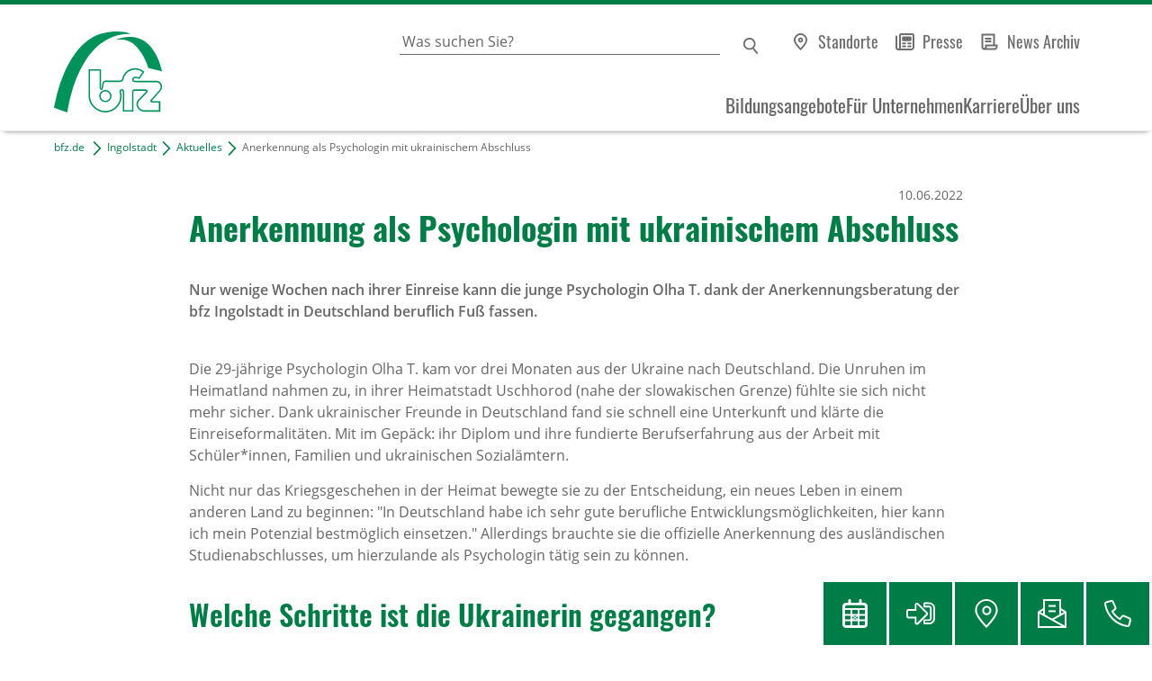

--- FILE ---
content_type: text/html; charset=utf-8
request_url: https://www.bfz.de/ingolstadt/aktuelles/anerkennung-als-psychologin-mit-ukrainischem-abschluss
body_size: 12938
content:
<!DOCTYPE html>
<html lang="de" class="no-js">
<head>
  <meta charset="utf-8"><!-- 
  Umsetzung und Programmierung: bfz gGmbH, Abteilung IT

  This website is powered by TYPO3 - inspiring people to share!
  TYPO3 is a free open source Content Management Framework initially created by Kasper Skaarhoj and licensed under GNU/GPL.
  TYPO3 is copyright 1998-2026 of Kasper Skaarhoj. Extensions are copyright of their respective owners.
  Information and contribution at https://typo3.org/
-->
  <base href="/">
  <title>Innerhalb weniger Wochen nach ihrer Einreise kann die junge Psychologin Olha T. dank der Anerkennungsberatung der bfz beruflich schon in Deutschland Fuß fassen. – www.bfz.de</title>
  <meta http-equiv="x-ua-compatible" content="IE=edge">
  <meta name="generator" content="TYPO3 CMS">
  <meta name="description" content="Dank der Anerkennungsberatung der bfz kann Psychologin Olha T. dank beruflich schon in Deutschland Fuß fassen.">
  <meta name="keywords" content="bfz, ingolstadt, anerkennungsberatung, anerkennung, beratung, anerkennungsverfahren, integration, berufliche, fortbildung, weiterbildung, qualifizierung, bildung, bayern, studium, studienabschluss, diplom, psychologie, psychologe, beruf, anerkennen, netzwerk">
  <meta name="viewport" content="width=device-width, initial-scale=1.0">
  <meta name="author" content="Berufliche Fortbildungszentren der bayerischen Wirtschaft (bfz) gemeinnützige GmbH">
  <meta property="og:title" content="Innerhalb weniger Wochen nach ihrer Einreise kann die junge Psychologin Olha T. dank der Anerkennungsberatung der bfz beruflich schon in Deutschland Fuß fassen.">
  <meta property="og:type" content="article">
  <meta property="og:url" content="https://www.bfz.de/ingolstadt/aktuelles/anerkennung-als-psychologin-mit-ukrainischem-abschluss">
  <meta property="og:image" content="https://www.bfz.de/fileadmin/user_upload/Standorte/Ingolstadt/News/2022/2022-05-16_Teaser_Anerk-beratung.jpg">
  <meta property="og:image:width" content="368">
  <meta property="og:image:height" content="225">
  <meta property="og:description" content="Dank der Anerkennungsberatung der bfz kann Psychologin Olha T. dank beruflich schon in Deutschland Fuß fassen.">
  <meta property="og:site_name" content="bfz gGmbH">
  <meta property="og:locale" content="de_DE">
  <meta name="twitter:card" content="summary">
  <meta name="og:article:modified_time" content="2022-06-10T06:13:00+0000">
  <meta name="handheldfriendly" content="true">
  <meta name="mobileoptimized" content="320">
  <meta name="format-detection" content="telephone=no">
  <script src="/?eID=bfz_common_challenge&amp;1768468882" async="async"></script>
  <script src="/typo3temp/assets/compressed/Hyphenopoly.min-2d043df74a40ba5e7a131703bdaaf9f9.js.gz?1762241528" async="async" defer="defer"></script>
  <script>
  /*<![CDATA[*/
  /*TS_inlineJS*/
  if(typeof document.createElement('div').style.grid !== "string") {
  document.documentElement.className += " no-grid"
  }
  document.documentElement.className = document.documentElement.className.replace("no-js", "");

  /* matomo start */
  var _paq = window._paq || [];
  /* tracker methods like "setCustomDimension" should be called before "trackPageView" */
  _paq.push(["setDocumentTitle", document.domain + "/" + document.title]);
  _paq.push(["setCookieDomain", "*.www.bfz.de"]);
  _paq.push(["setDomains", ["*.www.bfz.de","*.bfz.de","*.bfz.eu","*.www.bfz.eu"]]);
  _paq.push(['disableCookies']);
  _paq.push(['trackPageView']);
  _paq.push(['enableLinkTracking']);
  (function() {
  var u="https://stats.bbw.de/";
  _paq.push(['setTrackerUrl', u+'matomo.php']);
  _paq.push(['setSiteId', '1']);
  var d=document, g=d.createElement('script'), s=d.getElementsByTagName('script')[0];
  g.type='text/javascript'; g.async=true; g.defer=true; g.src=u+'matomo.js'; s.parentNode.insertBefore(g,s);
  })();
  /* matomo end */

  /*]]>*/
  </script>
  <link rel="stylesheet" href="/typo3temp/assets/compressed/screen-25c4bcfcb1d694dd870d4890bbd5b69d.css.gz?1762241528" media="all">
  <link rel="stylesheet" href="/typo3temp/assets/compressed/print-2220845694ab58cdbdf30b052be411f7.css.gz?1762241528" media="print">
  <link rel="apple-touch-icon" type="image/x-icon" href="/typo3conf/ext/bfz2019/Resources/Public/Images/apple-touch-icon.png">
  <link rel="icon" type="image/x-icon" href="/typo3conf/ext/bfz2019/Resources/Public/Images/favicon-96x96.png">
  <link rel="shortcut icon" type="image/x-icon" href="/favicon.ico">
  <link rel="manifest" href="/manifest.json">
  <meta name="theme-color" content="#ffffff">
  <link rel="canonical" href="https://www.bfz.de/ingolstadt/aktuelles/anerkennung-als-psychologin-mit-ukrainischem-abschluss">
</head>
<body>
  <noscript>
  <p><img src="https://stats.bbw.de/matomo.php?idsite=1&amp;rec=1" alt=""></p></noscript> <input type="checkbox" id="toggle" aria-hidden="true"> <input type="checkbox" id="gosearch" aria-hidden="true"> <input type="checkbox" id="gosticky" aria-hidden="true"> <input type="radio" id="gonone" name="popup" aria-hidden="true"> <input type="radio" id="golocation" name="popup" aria-hidden="true"> <input type="radio" id="goform" name="popup" aria-hidden="true"> <input type="radio" id="gotelephone" name="popup" aria-hidden="true"> <input type="radio" id="gologin" name="popup" aria-hidden="true"> <input type="radio" id="goetermin" name="popup" aria-hidden="true">
  <div id="skiptocontent">
    <a href="/./ingolstadt/aktuelles/anerkennung-als-psychologin-mit-ukrainischem-abschluss#tomainspace" title="Navigation überspringen">Navigation überspringen</a>
  </div>
  <div id="allspace">
    <header id="headspace" class="clearfix">
      <div id="head-logo">
        <a title="Zur Startseite" href="/"><img title="Zur Startseite" alt="Logo: bfz gGmbH" src="/typo3conf/ext/bfz2019/Resources/Public/Images/bfz.svg" width="100" height="75"></a>
      </div>
      <div id="head-top">
        <div id="searchpalette">
          <form method="get" action="/suche#tosearch">
            <label for="suchbox">Geben Sie einen Suchbegriff ein</label> <input id="suchbox" type="search" name="q" placeholder="Was suchen Sie?" value=""> <input name="r[l][d]" value="10" hidden="hidden"> <input type="submit" value="Suchen" id="suchsubmit">
          </form>
        </div><label for="gosearch">Suchen</label>
        <p class="directlinks"><a data-eventtracking="{&quot;category&quot;:&quot;Menu&quot;, &quot;name&quot;:&quot;DirectLinks&quot;, &quot;action&quot;:&quot;standorte&quot;}" class="lnk_standorte" title="alle Standorte anzeigen" href="/ueber-uns/standorte">Standorte</a> <a data-eventtracking="{&quot;category&quot;:&quot;Menu&quot;, &quot;name&quot;:&quot;DirectLinks&quot;, &quot;action&quot;:&quot;standorte&quot;}" class="lnk_press" title="alle aktuellen Pressemiteilungen anzeigen" href="/ueber-uns/presse-und-medien">Presse</a> <a data-eventtracking="{&quot;category&quot;:&quot;Menu&quot;, &quot;name&quot;:&quot;DirectLinks&quot;, &quot;action&quot;:&quot;standorte&quot;}" class="lnk_news" title="alle aktuellen Beiträge anzeigen" href="/aktuelles">News Archiv</a></p>
      </div>
      <div id="head-low">
        <div class="trigger">
          <label for="toggle"><span>MENÜ</span></label>
        </div>
        <div id="menuholder">
          <nav id="mainmenu">
            <ul>
              <li>
                <a href="/bildungsangebote" title="Bildungsangebote">Bildungsangebote</a> <input type="checkbox" class="menus submenutrigger" id="menu0"> <label for="menu0" aria-haspopup="true" aria-controls="p0">&nbsp;</label>
                <div class="submenu">
                  <ul>
                    <li class="back clearfix"><span></span><label for="menu0">&nbsp;</label></li>
                    <li>
                      <a href="/vermittlung-beratung" title="Vermittlung &amp; Beratung">Vermittlung &amp; Beratung</a>
                    </li>
                    <li>
                      <a href="/weiterbildung" title="Weiterbildung">Weiterbildung</a>
                    </li>
                    <li>
                      <a href="/deutsch-lernen" title="Deutsch lernen">Deutsch lernen</a>
                    </li>
                    <li>
                      <a href="/online-weiterbilden" title="Online weiterbilden">Online weiterbilden</a>
                    </li>
                    <li>
                      <a href="/ausbildung" title="Ausbildung">Ausbildung</a>
                    </li>
                    <li>
                      <a href="/umschulung" title="Umschulung">Umschulung</a>
                    </li>
                    <li>
                      <a href="/berufsorientierung-berufsvorbereitung" title="Berufsorientierung &amp; Berufsvorbereitung">Berufsorientierung &amp; Berufsvorbereitung</a>
                    </li>
                    <li>
                      <a href="/berufliche-rehabilitation-inklusion" title="Berufliche Rehabilitation &amp; Inklusion">Berufliche Rehabilitation &amp; Inklusion</a>
                    </li>
                    <li>
                      <a href="/unsere-schulen" title="Fach- und Berufsfachschulen">Fach- und Berufsfachschulen</a>
                    </li>
                  </ul>
                </div>
              </li>
              <li>
                <a href="/fuer-unternehmen" title="Für Unternehmen">Für Unternehmen</a> <input type="checkbox" class="menus submenutrigger" id="menu1"> <label for="menu1" aria-haspopup="true" aria-controls="p1">&nbsp;</label>
                <div class="submenu">
                  <ul>
                    <li class="back clearfix"><span></span><label for="menu1">&nbsp;</label></li>
                    <li>
                      <a href="/fuer-unternehmen/praktika-foerdermoeglichkeiten" title="Praktika &amp; Fördermöglichkeiten">Praktika &amp; Fördermöglichkeiten</a>
                    </li>
                    <li>
                      <a href="/ausbildung/beratung-begleitung-von-betrieben" title="Rund um die Ausbildung">Rund um die Ausbildung</a>
                    </li>
                    <li>
                      <a href="/fuer-unternehmen/integration-in-arbeit" title="Integration in Arbeit">Integration in Arbeit</a>
                    </li>
                    <li>
                      <a href="/fuer-unternehmen/mitarbeiterinnen-weiterqualifizieren" title="Mitarbeiter*innen weiterqualifizieren">Mitarbeiter*innen weiterqualifizieren</a>
                    </li>
                    <li>
                      <a href="/fuer-unternehmen/personalvermittlung-verleih" title="Personalvermittlung &amp; -verleih">Personalvermittlung &amp; -verleih</a>
                    </li>
                  </ul>
                </div>
              </li>
              <li>
                <a href="/karriere" title="Karriere">Karriere</a> <input type="checkbox" class="menus submenutrigger" id="menu2"> <label for="menu2" aria-haspopup="true" aria-controls="p2">&nbsp;</label>
                <div class="submenu">
                  <ul>
                    <li class="back clearfix"><span></span><label for="menu2">&nbsp;</label></li>
                    <li>
                      <a href="/karriere/ein-job-mit-sinn" title="Ein Job mit Sinn">Ein Job mit Sinn</a>
                    </li>
                    <li>
                      <a href="/karriere/aktuelle-stellenangebote-freie-taetigkeiten" title="Aktuelle Stellenangebote &amp; freie Tätigkeiten">Aktuelle Stellenangebote &amp; freie Tätigkeiten</a>
                    </li>
                  </ul>
                </div>
              </li>
              <li>
                <a href="/ueber-uns" title="Über uns">Über uns</a> <input type="checkbox" class="menus submenutrigger" id="menu3"> <label for="menu3" aria-haspopup="true" aria-controls="p3">&nbsp;</label>
                <div class="submenu">
                  <ul>
                    <li class="back clearfix"><span></span><label for="menu3">&nbsp;</label></li>
                    <li>
                      <a href="/ueber-uns/was-wir-tun" title="Was wir tun">Was wir tun</a>
                    </li>
                    <li>
                      <a href="/ueber-uns/geschaeftsfuehrung" title="Geschäftsführung">Geschäftsführung</a>
                    </li>
                    <li>
                      <a href="/ueber-uns/teil-der-bbw-gruppe" title="Teil der bbw-Gruppe">Teil der bbw-Gruppe</a>
                    </li>
                    <li>
                      <a href="/ueber-uns/standorte" title="Standorte">Standorte</a>
                    </li>
                    <li>
                      <a href="/ueber-uns/projekte" title="Projekte">Projekte</a>
                    </li>
                    <li>
                      <a href="/ueber-uns/zertifizierungen-mitgliedschaften" title="Zertifizierungen &amp; Mitgliedschaften">Zertifizierungen &amp; Mitgliedschaften</a>
                    </li>
                    <li>
                      <a href="/ueber-uns/presse-und-medien" title="Presse und Medien">Presse und Medien</a>
                    </li>
                  </ul>
                </div>
              </li>
            </ul>
          </nav>
          <p class="directlinks"><a data-eventtracking="{&quot;category&quot;:&quot;Menu&quot;, &quot;name&quot;:&quot;DirectLinks&quot;, &quot;action&quot;:&quot;standorte&quot;}" class="lnk_standorte" title="alle Standorte anzeigen" href="/ueber-uns/standorte">Standorte</a> <a data-eventtracking="{&quot;category&quot;:&quot;Menu&quot;, &quot;name&quot;:&quot;DirectLinks&quot;, &quot;action&quot;:&quot;standorte&quot;}" class="lnk_press" title="alle aktuellen Pressemiteilungen anzeigen" href="/ueber-uns/presse-und-medien">Presse</a> <a data-eventtracking="{&quot;category&quot;:&quot;Menu&quot;, &quot;name&quot;:&quot;DirectLinks&quot;, &quot;action&quot;:&quot;standorte&quot;}" class="lnk_news" title="alle aktuellen Beiträge anzeigen" href="/aktuelles">News Archiv</a></p>
        </div>
      </div>
    </header>
    <div id="noHeaderImage"></div>
    <div class="box_jump">
      <a id="tomainspace" class="jumper"></a>
    </div>
    <main id="mainspace" class="clearfix">
      <!--TYPO3SEARCH_begin-->
      <div id="crumbtrail" class="typo3-search-exclude">
        <p><a href="/">bfz.de</a> &nbsp;<img src="/typo3conf/ext/bfz2019/Resources/Public/Images/Icons/pfeil_c_right_16x16.svg" alt="Pfeil nach rechts" title="Pfeil">&nbsp;<a href="/ingolstadt">Ingolstadt</a>&nbsp;<img src="/typo3conf/ext/bfz2019/Resources/Public/Images/Icons/pfeil_c_right_16x16.svg" alt="Pfeil nach rechts" title="Pfeil">&nbsp;<a href="/ingolstadt/aktuelles">Aktuelles</a>&nbsp;<img src="/typo3conf/ext/bfz2019/Resources/Public/Images/Icons/pfeil_c_right_16x16.svg" alt="Pfeil nach rechts" title="Pfeil">&nbsp;Anerkennung als Psychologin mit ukrainischem Abschluss</p>
      </div>
      <div id="box_newsdetail" itemscope itemtype="http://schema.org/NewsArticle">
        <h1 itemprop="headline">Anerkennung als Psychologin mit ukrainischem Abschluss</h1><time datetime="2022-06-10" itemprop="datePublished" content="2022-06-10">10.06.2022</time>
        <div class="txt_lead" itemprop="description">
          <p>Nur wenige Wochen nach ihrer Einreise kann die junge Psychologin Olha T. dank der Anerkennungsberatung der bfz Ingolstadt in Deutschland beruflich Fuß fassen.</p>
        </div>
        <div itemprop="articleBody">
          <!-- media files -->
          <p>Die 29-jährige Psychologin Olha T. kam vor drei Monaten aus der Ukraine nach Deutschland. Die Unruhen im Heimatland nahmen zu, in ihrer Heimatstadt Uschhorod (nahe der slowakischen Grenze) fühlte sie sich nicht mehr sicher. Dank ukrainischer Freunde in Deutschland fand sie schnell eine Unterkunft und klärte die Einreiseformalitäten. Mit im Gepäck: ihr Diplom und ihre fundierte Berufserfahrung aus der Arbeit mit Schüler*innen, Familien und ukrainischen Sozialämtern.</p>
          <p>Nicht nur das Kriegsgeschehen in der Heimat bewegte sie zu der Entscheidung, ein neues Leben in einem anderen Land zu beginnen: "In Deutschland habe ich sehr gute berufliche Entwicklungsmöglichkeiten, hier kann ich mein Potenzial bestmöglich einsetzen." Allerdings brauchte sie die offizielle Anerkennung des ausländischen Studienabschlusses, um hierzulande als Psychologin tätig sein zu können.</p>
          <h2>Welche Schritte ist die Ukrainerin gegangen?</h2>
          <p>Olha T. ließ sich ihr Diplom zuerst ins Deutsche übersetzen und beglaubigen. Mit diesen Unterlagen wandte sie sich an Stefan Struhar, Anerkennungs- und Qualifizierungsberater in den Beruflichen Fortbildungszentren der Bayerischen Wirtschaft (bfz) Ingolstadt. Über das umfangreiche Netzwerk der bfz konnte er eine Beschleunigung des Anerkennungsverfahrens erwirken: "Der Antrag wird nun vermutlich schnell vom Berufsverband der Deutschen Psychologen bewilligt. Dann kann Frau T. auch ohne fortgeschrittene Sprachkenntnisse bereits als Psychologin tätig sein, zum Beispiel in der psychologischen Betreuung geflüchteter junger Menschen an Schulen", so Struhar.</p>
          <p>Olha zeigt sich glücklich: "Ich freue mich sehr über die konstruktive Unterstützung. Mit der Hilfe durch die bfz kann ich schnell in Deutschland beruflich Fuß fassen."</p>
          <figure class="fig_normal">
            <img src="/fileadmin/user_upload/Standorte/Ingolstadt/News/2022/2022-06-08_bfz-IN_AB_Inhalt.jpg" loading="lazy" width="375" height="375" alt="Schnelle Anerkennung als Psychologin mit ukrainischem Abschluss" title="Schnelle Anerkennung als Psychologin mit ukrainischem Abschluss">
            <figcaption>
              Die ukrainische Psychologin Olha T. (rechts) im Gespräch mit bfz-Anerkennungsberater Stefan Struhar.
            </figcaption>
          </figure>
          <p>&nbsp;</p>
          <h2>Kontakt</h2>
        </div><!-- content elements -->
        <p class="error"></p>
      </div>
      <section id="more">
        <h2>DIESE BEITRÄGE KÖNNTEN SIE AUCH INTERESSIEREN</h2>
        <div class="box_news-list">
          <a itemscope itemtype="http://schema.org/CreativeWork/NewsArticle" class="news-item clearfix blendMode" title="Von der Neuorientierung zur beruflichen Erfüllung: Hasan Celiks Weg zum Steuerfachangestellten" href="/ingolstadt/aktuelles/von-der-neuorientierung-zur-beruflichen-erfuellung-hasan-celiks-weg-zum-steuerfachangestellten"><img itemprop="image" title="Erfolgreicher Absolvent Hasan Celik mit Beraterin vor dem LOU!S-Informationsrollup am bfz Ingolstadt  " alt="Bild zur Erfolgsgeschichte eines ehemaligen Teilnehmers " src="/fileadmin/user_upload/Standorte/Ingolstadt/News/2025/NEWS2025/2025-07-14_Erfolgsgeschichte_Louis_Celik.jpg" width="368" height="225">
          <div class="news-content">
            <h3 itemprop="name">Von der Neuorientierung zur beruflichen Erfüllung: Hasan Celiks Weg zum Steuerfachangestellten</h3>
            <p itemprop="description"><span>bfz Ingolstadt, <time datetime="2025-07-14" itemprop="datePublished" content="2025-07-14">14.07.2025</time> &ndash;</span> Als er 2019 aus der Türkei hierher kam, brachte er viel Berufserfahrung, aber auch große Fragen mit: Wie gelingt der berufliche Wiedereinstieg in Deutschland? Heute ist er Steuerfachangestellter in einer renommierten Kanzlei.</p>
          </div></a><a itemscope itemtype="http://schema.org/CreativeWork/NewsArticle" class="news-item clearfix blendMode" title="Landesgartenschau Ingolstadt – unsere FAKS ist dabei!" href="/ingolstadt/aktuelles/landesgartenschau-ingolstadt-unsere-faks-ist-dabei"><img itemprop="image" title="Die Fachakademie für Sozialpädagogik Ingolstadt der bfz gGmbH präsentiert sich mit einer „Klanginstallation“ auf der diesjährigen Landesgartenschau." alt="Ausstellungsbeitrag der Fachakademie auf der Landesgartenschau Ingolstadt" src="/fileadmin/user_upload/Standorte/Ingolstadt/Bilder/Landesgartenschau/2021-04-28_Teaser_bfz-Website-LGS_fertig.jpg" width="368" height="225">
          <div class="news-content">
            <h3 itemprop="name">Landesgartenschau Ingolstadt – unsere FAKS ist dabei!</h3>
            <p itemprop="description"><span>bfz Ingolstadt, <time datetime="2021-04-28" itemprop="datePublished" content="2021-04-28">28.04.2021</time> &ndash;</span> Unsere Fachakademie für Sozialpädagogik präsentiert sich auf der Landesgartenschau Ingolstadt – vom 21. April bis zum 3. Oktober 2021. Schauen Sie vorbei und lassen Sie sich überraschen!</p>
          </div></a><a itemscope itemtype="http://schema.org/CreativeWork/NewsArticle" class="topnews-item clearfix blendMode" title="Neustart als ukrainische Zahnärztin in Deutschland " href="/ingolstadt/aktuelles/neustart-als-ukrainische-zahnaerztin-in-deutschland"><img itemprop="image" title="Die Ukrainerin Anna Y. ist auf dem Weg, ihren Beruf als Zahnärztin auch in Deutschland auszuüben " alt="Die Ukrainerin Anna Y. ist auf dem Weg, ihren Beruf als Zahnärztin auch in Deutschland auszuüben " src="/fileadmin/user_upload/Standorte/Ingolstadt/News/2022/Anna_Ukraine_Zahnaerztin/2022-12-21_Teaser_Ukraine_Zahnaerztin.jpg" width="368" height="225">
          <div class="news-content">
            <h3 itemprop="name">Neustart als ukrainische Zahnärztin in Deutschland</h3>
            <p itemprop="description"><span>bfz Ingolstadt, <time datetime="2022-12-22" itemprop="datePublished" content="2022-12-22">22.12.2022</time> &ndash;</span> Seit April bieten die bfz bayernweit Sprachkurse, individuelle Berufsorientierung und Weiterbildung für Geflüchtete aus der Ukraine an. Im Folgenden erzählt eine Teilnehmerin, wie sie mit Hilfe der bfz beruflich neu durchstartet.</p>
          </div></a><a itemscope itemtype="http://schema.org/CreativeWork/NewsArticle" class="topnews-item clearfix blendMode" title="Berufsvorbereitung bringt Firmen und Ausbildungssuchende zusammen" href="/ingolstadt/aktuelles/stark-in-der-berufsvorbereitung-und-integration-1"><img itemprop="image" title="Wir bringen zusammen" alt="Wir bringen zusammen" src="/fileadmin/user_upload/Standorte/Ingolstadt/News/2023/Ausbildung-ED_MaxK/2023-01-30_Teaser_Ausbildung_ED.jpg" width="368" height="225">
          <div class="news-content">
            <h3 itemprop="name">Berufsvorbereitung bringt Firmen und Ausbildungssuchende zusammen</h3>
            <p itemprop="description"><span>bfz Ingolstadt, <time datetime="2023-02-10" itemprop="datePublished" content="2023-02-10">10.02.2023</time> &ndash;</span> Teilnehmer Max Kerner sicherte sich nach dem "Tag der Ausbildung" in den bfz Erding einen Ausbildungsplatz beim Unternehmen Bucher Hydraulics.</p>
          </div></a><a itemscope itemtype="http://schema.org/CreativeWork/NewsArticle" class="news-item clearfix blendMode" title="Individuelle Unterstützung in der Ausbildung" href="/ingolstadt/aktuelles/individuelle-unterstuetzung-in-der-ausbildung"><img itemprop="image" title="Individuelle Unterstützung in der Ausbildung" alt="Individuelle Unterstützung in der Ausbildung" src="/fileadmin/user_upload/Standorte/Ingolstadt/News/2022/2022-05-06_Teaser_bfz-ED_AsA.jpg" width="368" height="225">
          <div class="news-content">
            <h3 itemprop="name">Individuelle Unterstützung in der Ausbildung</h3>
            <p itemprop="description"><span>bfz Ingolstadt, <time datetime="2022-05-16" itemprop="datePublished" content="2022-05-16">16.05.2022</time> &ndash;</span> Dominik Klein befindet sich auf der Zielgeraden seiner Ausbildung zum Kaufmann für Büromanagement. Nach einem schwierigen Start unterstützten ihn die bfz in Erding mit individuellem Coaching und Förderunterricht.</p>
          </div></a><a itemscope itemtype="http://schema.org/CreativeWork/NewsArticle" class="news-item clearfix blendMode" title="Es duftet wieder lecker aus der Küche – willkommen zurück!" href="/ingolstadt/aktuelles/es-duftet-wieder-lecker-auf-den-fluren"><img itemprop="image" title="Unsere Lehrküche und die HoGa-Räumlichkeiten wurde diese Woche von den Berufsintegrationsklassen (BIK) aus Ingolstadt erstmalig nach dem letzten Lockdown wieder genutzt." alt="3-Gänge-Menü der Berufsintegrationsklasse im Rahmen der Werkstatttage" src="/fileadmin/user_upload/Standorte/Ingolstadt/News/2021/HOGA_BIK-IN/2021-06-18_Teaser_BIK-IN_HoGa.jpg" width="368" height="225">
          <div class="news-content">
            <h3 itemprop="name">Es duftet wieder lecker aus der Küche – willkommen zurück!</h3>
            <p itemprop="description"><span>bfz Ingolstadt, <time datetime="2021-06-18" itemprop="datePublished" content="2021-06-18">18.06.2021</time> &ndash;</span> Unsere Lehrküche und die HoGa-Räumlichkeiten wurden diese Woche von den Berufsintegrationsklassen (BIK) aus Ingolstadt wieder erstmalig nach dem letzten Lockdown genutzt.</p>
          </div></a><a itemscope itemtype="http://schema.org/CreativeWork/NewsArticle" class="news-item clearfix blendMode" title="Fünf Jahre Anerkennungs- und Qualifizierungsberatung " href="/ingolstadt/aktuelles/5-jahre-anerkennungs-und-qualifizierungsberatung-in-ingolstadt"><img itemprop="image" title="Anerkennungsberatung und Qualifizierungsberatung im bfz Ingolstadt" alt="Anerkennungsberatung und Qualifizierungsberatung im bfz Ingolstadt" src="/fileadmin/user_upload/Standorte/Ingolstadt/News/2021/2021-10-08_Teaser-Anerkennungsb.jpg" width="368" height="225">
          <div class="news-content">
            <h3 itemprop="name">Fünf Jahre Anerkennungs- und Qualifizierungsberatung</h3>
            <p itemprop="description"><span>bfz Ingolstadt, <time datetime="2021-10-07" itemprop="datePublished" content="2021-10-07">07.10.2021</time> &ndash;</span> Mit der Anerkennung ausländischer Berufsausbildung in Deutschland steigen die Chancen, einen passenden Job zu finden. Dabei ist die Beratung kostenlos. Die bfz Ingolstadt ziehen Bilanz.</p>
          </div></a><a itemscope itemtype="http://schema.org/CreativeWork/NewsArticle" class="news-item clearfix blendMode" title="Weihnachtsgrüße aus Ingolstadt" href="/ingolstadt/aktuelles/frohe-weihnachten"><img itemprop="image" title="Frohe Weihnachten und guten Rutsch!" alt="Frohe Weihnachten und guten Rutsch!" src="/fileadmin/user_upload/Standorte/Ingolstadt/News/2021/Weihnachten/2021-12-22_Teaser_Weihnachtsgruesse.jpg" width="368" height="225">
          <div class="news-content">
            <h3 itemprop="name">Weihnachtsgrüße aus Ingolstadt</h3>
            <p itemprop="description"><span>bfz Ingolstadt, <time datetime="2021-12-22" itemprop="datePublished" content="2021-12-22">22.12.2021</time> &ndash;</span> Bevor wir uns in den Weihnachtsurlaub verabschieden, senden wir Ihnen als Teilnehmer*in, Kooperationspartner*in oder Interessent*in unsere besten Wünsche.</p>
          </div></a><a itemscope itemtype="http://schema.org/CreativeWork/NewsArticle" class="news-item clearfix blendMode" title="Mit Power und eisernem Willen zum Traumberuf" href="/ingolstadt/aktuelles/mit-power-und-eisernem-willen-zum-traumberuf"><img itemprop="image" title="Gelebte Frauen-Power im Sprachkurs" alt="Gelebte Frauen-Power im Sprachkurs" src="/fileadmin/user_upload/Standorte/Ingolstadt/News/2021/Women_Empowerment/2021-11-26_Teaser_F-Power_Sprache1.jpg" width="368" height="225">
          <div class="news-content">
            <h3 itemprop="name">Mit Power und eisernem Willen zum Traumberuf</h3>
            <p itemprop="description"><span>bfz Ingolstadt, <time datetime="2021-11-26" itemprop="datePublished" content="2021-11-26">26.11.2021</time> &ndash;</span> Mariam M. ist ein echtes Vorbild für geflüchtete Frauen: Mit voller Unterstützung ihrer Familie verwirklicht sie ihre beruflichen Träume – unser bfz-Sprachzentrum in Neuburg darf sie dabei begleiten.</p>
          </div></a><a itemscope itemtype="http://schema.org/CreativeWork/NewsArticle" class="news-item clearfix blendMode" title="Kostenloser Deutsch-​Einstufungstest / Sprachkurse starten wieder" href="/ingolstadt/aktuelles/kostenloser-deutsch-einstufungstest-fuer-migrantinnen-ingolststadt"><img itemprop="image" title="Kostenloser Deutsch-​Einstufungstest für Menschen mit Migrationshintergrund" alt="Kostenloser Deutsch-​Einstufungstest für Menschen mit Migrationshintergrund" src="/fileadmin/user_upload/Standorte/Ingolstadt/News/2022/2022-01-12_Teaser-Deutschtest.jpg" width="368" height="225">
          <div class="news-content">
            <h3 itemprop="name">Kostenloser Deutsch-​Einstufungstest / Sprachkurse starten wieder</h3>
            <p itemprop="description"><span>bfz Ingolstadt, <time datetime="2022-01-12" itemprop="datePublished" content="2022-01-12">12.01.2022</time> &ndash;</span> Im Frühling 2022 starten unsere neuen Deutschkurse. Sie wollen einschätzen, welcher Sprachkurs zu Ihnen passt? Nutzen Sie unseren kostenlosen Online-Deutschtest. Sie erfahren sofort Ihr Ergebnis und Sprachniveau.</p>
          </div></a>
        </div>
        <p>Weitere Beiträge finden Sie in <a href="/ingolstadt/aktuelles" class="lnk_intern">Aktuelles</a></p>
      </section><!--TYPO3SEARCH_end-->
    </main>
    <footer class="clearfix" id="footspace">
      <div id="footertop">
        <div id="box_logo">
          <img title="Logo: bfz gGmbH" alt="Logo: bfz gGmbH" src="/typo3conf/ext/bfz2019/Resources/Public/Images/bfz-white.svg" width="100" height="75"> <span>&nbsp;</span>
        </div>
        <div id="jump_totop">
          <a href="/./ingolstadt/aktuelles/anerkennung-als-psychologin-mit-ukrainischem-abschluss#skiptocontent" title="zurück nach oben"></a>
        </div>
        <div id="box_socialmedia">
          <a href="https://www.facebook.com/bfz.de"><img title="Folgen Sie uns auf facebook" alt="Logo: facebook" src="/typo3conf/ext/bfz2019/Resources/Public/Images/Icons/facebook_gr_icon_32x32.svg" width="32" height="32"></a> <a href="https://www.linkedin.com/company/berufliche-fortbildungszentren-der-bayerischen-wirtschaft-bfz-ggmbh"><img title="Folgen Sie uns auf Linkedin" alt="Logo: Linkedin" src="/typo3conf/ext/bfz2019/Resources/Public/Images/Icons/linkedin_gr_icon_32x32.svg" width="32" height="32"></a> <a href="https://www.instagram.com/bfz_zentral/"><img title="Folgen Sie uns auf Instagram" alt="Logo: Instagram" src="/typo3conf/ext/bfz2019/Resources/Public/Images/Icons/instagram_gr_icon_32x32.svg" width="32" height="32"></a>
        </div>
      </div>
      <div id="footercontent">
        <div id="box_boilerplate">
          <p>Die Beruflichen Fortbildungszentren der Bayerischen Wirtschaft (bfz) gGmbH stehen in der Arbeitsmarktpolitik der öffentlichen Hand zur Seite: Im Auftrag von Arbeitsagenturen oder Jobcentern bieten sie zusammen mit regionalen Partnern Aus- und Weiterbildungen an. Die bfz-Mitarbeiter*innen qualifizieren Menschen aller Altersgruppen entsprechend der Anforderungen der modernen Arbeitswelt – und unterstützen sie damit bei der Vermittlung in Job oder Ausbildung und bei der Integration ins Berufsleben.</p>
          <p>1983 gegründet sind die bfz bayernweit an 18 Hauptstandorten und 170 Schulungsorten vertreten.</p>
          <p>&nbsp;</p>
        </div>
        <div id="box_bbwgroup">
        <p>Die bfz gGmbH ist ein Unternehmen der bbw-Gruppe.<br>
        <a title="Zur Webseite der bbw-Gruppe wechseln" href="https://www.bbw.de">www.bbw.de</a></p><img title="Logo: bbw Gruppe" alt="Logo: bbw Gruppe" src="/typo3conf/ext/bfz2019/Resources/Public/Images/bbw_Gruppe_w.svg" width="142" height="75"></div>
      </div>
      <div id="footerbottom">
        <div id="box_trackinghint">
          <p>Wir achten Ihre Privatsphäre und erheben daher keine Website-übergreifenden Tracking-Daten. Alle Daten erheben wir nur zu statistischen Zwecken. Diese werden nicht an Dritte weitergegeben. Sie werden anonymisiert und sind nicht auf konkrete Personen zurückzuführen.</p>
          <p>&nbsp;</p>
        </div>
        <div id="box_copyright">
          <p>© 2026, Berufliche Fortbildungszentren der Bayerischen Wirtschaft (bfz) gemeinnützige GmbH</p>
        </div>
        <div id="globalnav">
          <ul>
            <li>
              <a href="/" title="Wechseln zu: Startseite ">Startseite</a>
            </li>
            <li>
              <a href="/impressum" title="Wechseln zu: Impressum ">Impressum</a>
            </li>
            <li>
              <a href="/datenschutzinformation" title="Wechseln zu: Datenschutzinformation ">Datenschutzinformation</a>
            </li>
            <li>
              <a href="/besondere-bestimmungen-reha" title="Wechseln zu: Besondere Bestimmungen Reha ">Besondere Bestimmungen Reha</a>
            </li>
            <li>
              <a href="/barrierefreiheit" title="Wechseln zu: Barrierefreiheit ">Barrierefreiheit</a>
            </li>
            <li>
              <a href="/kontakt" title="Wechseln zu: Kontakt ">Kontakt</a>
            </li>
            <li>
              <a href="/inhaltsverzeichnis" title="Wechseln zu: Inhaltsverzeichnis ">Inhaltsverzeichnis</a>
            </li>
          </ul>
        </div>
      </div>
    </footer>
    <div id="sticky">
      <div id="stickyetermin">
        <label for="goetermin" data-eventtracking="{&quot;category&quot;:&quot;Menu&quot;, &quot;name&quot;:&quot;Stickynav&quot;, &quot;action&quot;:&quot;appointment&quot;}" title="Buchen Sie einen Beratungstermin"></label>
      </div>
      <div id="stickylogin">
        <label for="gologin" data-eventtracking="{&quot;category&quot;:&quot;Menu&quot;, &quot;name&quot;:&quot;Stickynav&quot;, &quot;action&quot;:&quot;login&quot;}" title="Loggen Sie sich in unser Lernmanagement-System ein"></label>
      </div>
      <div id="stickylocation">
        <label for="golocation" data-eventtracking="{&quot;category&quot;:&quot;Menu&quot;, &quot;name&quot;:&quot;Stickynav&quot;, &quot;action&quot;:&quot;location&quot;}" title="Unsere Standorte"></label>
      </div>
      <div id="stickyform">
        <label for="goform" data-eventtracking="{&quot;category&quot;:&quot;Menu&quot;, &quot;name&quot;:&quot;Stickynav&quot;, &quot;action&quot;:&quot;contact&quot;}" title="Schreiben Sie uns eine Nachricht"></label>
      </div>
      <div id="stickytelephone">
        <label for="gotelephone" data-eventtracking="{&quot;category&quot;:&quot;Menu&quot;, &quot;name&quot;:&quot;Stickynav&quot;, &quot;action&quot;:&quot;telephone&quot;}" title="Rufen Sie uns kostenlos an"></label>
      </div>
    </div>
    <div id="mod_etermin">
      <div class="modal modal-checkbox" id="modal-goetermin">
        <label for="gonone" class="modal-overlay" aria-label="Close"></label>
        <div class="modal-container">
          <div class="modal-header">
            <div class="modal-title">
              <p>Buchen Sie einen Beratungs­termin</p>
            </div><label for="gonone" class="modal-close" aria-label="Close"></label>
          </div>
          <div class="modal-body">
            <p>Wählen Sie im Folgenden den Standort in Ihrer Nähe aus. Im nächsten Schritt vereinbaren Sie einen Termin mit den Berater*innen vor Ort. Die Beratung erfolgt dann wahlweise telefonisch oder per Videoanruf.</p>
            <div class="box_linkedlist">
              <ul class="box_linkedlist">
                <li class="linkedlist-item">
                  <a href="/alpenvorland/beratungstermin" title="Zu den bfz Alpenvorland">bfz Alpenvorland</a>
                </li>
                <li class="linkedlist-item">
                  <a href="/muenchen/beratungstermin" title="Zu den bfz München">bfz München</a>
                </li>
                <li class="linkedlist-item">
                  <a href="/wuerzburg/beratungstermin" title="Zu den bfz Würzburg">bfz Würzburg</a>
                </li>
                <li class="linkedlist-item">
                  <a href="/weiden/beratungstermin" title="Zu den bfz Weiden">bfz Weiden</a>
                </li>
                <li class="linkedlist-item">
                  <a href="/unterallgaeu-bodensee-oberschwaben/beratungstermin" title="Zu den bfz Unterallgäu · Bodensee · Oberschwaben">bfz Unterallgäu · Bodensee · Oberschwaben</a>
                </li>
                <li class="linkedlist-item">
                  <a href="/schweinfurt/beratungstermin" title="Zu den bfz Schweinfurt">bfz Schweinfurt</a>
                </li>
                <li class="linkedlist-item">
                  <a href="/regensburg/beratungstermin" title="Zu den bfz Regensburg">bfz Regensburg</a>
                </li>
                <li class="linkedlist-item">
                  <a href="/passau/beratungstermin" title="Zu den bfz Passau">bfz Passau</a>
                </li>
                <li class="linkedlist-item">
                  <a href="/mittelfranken/beratungstermin" title="Zu den bfz Mittelfranken">bfz Mittelfranken</a>
                </li>
                <li class="linkedlist-item">
                  <a href="/landshut/beratungstermin" title="Zu den bfz Landshut">bfz Landshut</a>
                </li>
                <li class="linkedlist-item">
                  <a href="/aschaffenburg/beratungstermin" title="Zu den bfz Aschaffenburg">bfz Aschaffenburg</a>
                </li>
                <li class="linkedlist-item">
                  <a href="/kempten/beratungstermin" title="Zu den bfz Kempten">bfz Kempten</a>
                </li>
                <li class="linkedlist-item">
                  <a href="/ingolstadt/beratungstermin" title="Zu den bfz Ingolstadt">bfz Ingolstadt</a>
                </li>
                <li class="linkedlist-item">
                  <a href="/hochfranken/beratungstermin" title="Zu den bfz Hochfranken">bfz Hochfranken</a>
                </li>
                <li class="linkedlist-item">
                  <a href="/donauwoerth-ulm-aalen/beratungstermin" title="Zu den bfz Donauwörth · Ulm · Aalen">bfz Donauwörth · Ulm · Aalen</a>
                </li>
                <li class="linkedlist-item">
                  <a href="/bayreuth/beratungstermin" title="Zu den bfz Bayreuth">bfz Bayreuth</a>
                </li>
                <li class="linkedlist-item">
                  <a href="/bamberg-coburg/beratungstermin" title="Zu den bfz Bamberg Coburg">bfz Bamberg Coburg</a>
                </li>
                <li class="linkedlist-item">
                  <a href="/augsburg/beratungstermin" title="Zu den bfz Augsburg">bfz Augsburg</a>
                </li>
              </ul>
            </div>
            <p>Sie wünschen sich eine generelle Beratung zu unseren Bildungsprodukten oder zum Live-Online-Unterricht? Dann rufen Sie uns gerne kostenfrei an:</p>
            <p><a href="tel:+498005889459" title="kostenfreie Hotline anrufen" class="lnk_call">0800 588 94 59</a></p>
          </div>
        </div>
      </div>
    </div>
    <div id="mod_location">
      <div class="modal modal-checkbox" id="modal-golocation">
        <label for="gonone" class="modal-overlay" aria-label="Close"></label>
        <div class="modal-container">
          <div class="modal-header">
            <div class="modal-title">
              <p>Finden Sie einen Standort in Ihrer Nähe</p>
            </div><label for="gonone" class="modal-close" aria-label="Close"></label>
          </div>
          <div class="modal-body">
            <p>Mit rund 170 Standorten in ganz Bayern sind die bfz Ihr Partner vor Ort. Wählen Sie im Folgenden Ihren Heimatort oder die nächstgrößere Stadt aus. Jeder Hauptstandort ist mit zahlreichen Nebenstellen vertreten – bestimmt auch in Ihrer Nähe.</p>
            <div class="box_linkedlist">
              <ul class="box_linkedlist">
                <li class="linkedlist-item">
                  <a href="/alpenvorland" title="Zum Standort Alpenvorland">Alpenvorland</a>
                </li>
                <li class="linkedlist-item">
                  <a href="/aschaffenburg" title="Zum Standort Aschaffenburg">Aschaffenburg</a>
                </li>
                <li class="linkedlist-item">
                  <a href="/augsburg" title="Zum Standort Augsburg">Augsburg</a>
                </li>
                <li class="linkedlist-item">
                  <a href="/bamberg-coburg" title="Zum Standort Bamberg Coburg">Bamberg Coburg</a>
                </li>
                <li class="linkedlist-item">
                  <a href="/bayreuth" title="Zum Standort Bayreuth">Bayreuth</a>
                </li>
                <li class="linkedlist-item">
                  <a href="/donauwoerth-ulm-aalen" title="Zum Standort Donauwörth · Ulm · Aalen">Donauwörth · Ulm · Aalen</a>
                </li>
                <li class="linkedlist-item">
                  <a href="/hochfranken" title="Zum Standort Hochfranken">Hochfranken</a>
                </li>
                <li class="linkedlist-item">
                  <a href="/ingolstadt" title="Zum Standort Ingolstadt">Ingolstadt</a>
                </li>
                <li class="linkedlist-item">
                  <a href="/kempten" title="Zum Standort Kempten">Kempten</a>
                </li>
                <li class="linkedlist-item">
                  <a href="/landshut" title="Zum Standort Landshut">Landshut</a>
                </li>
                <li class="linkedlist-item">
                  <a href="/muenchen" title="Zum Standort München">München</a>
                </li>
                <li class="linkedlist-item">
                  <a href="/mittelfranken" title="Zum Standort Nürnberg">Mittelfranken</a>
                </li>
                <li class="linkedlist-item">
                  <a href="/passau" title="Zum Standort Passau">Passau</a>
                </li>
                <li class="linkedlist-item">
                  <a href="/regensburg" title="Zum Standort Regensburg">Regensburg</a>
                </li>
                <li class="linkedlist-item">
                  <a href="/schweinfurt" title="Zum Standort Schweinfurt">Schweinfurt</a>
                </li>
                <li class="linkedlist-item">
                  <a href="/unterallgaeu-bodensee-oberschwaben" title="Zum Standort Unterallgäu · Bodensee · Oberschwaben">Unterallgäu · Bodensee · Oberschwaben</a>
                </li>
                <li class="linkedlist-item">
                  <a href="/weiden" title="Zum Standort Weiden">Weiden</a>
                </li>
                <li class="linkedlist-item">
                  <a href="/wuerzburg" title="Zum Standort Würzburg">Würzburg</a>
                </li>
              </ul>
            </div>
          </div>
        </div>
      </div>
    </div>
    <div id="mod_form">
      <div class="modal modal-checkbox" id="modal-goform">
        <label for="gonone" class="modal-overlay" aria-label="Close"></label>
        <div class="modal-container">
          <div class="modal-header">
            <div class="modal-title">
              <p>Schreiben Sie uns</p>
            </div><label for="gonone" class="modal-close" aria-label="Close"></label>
          </div>
          <div class="modal-body">
            <form class="contactform" enctype="multipart/form-data" method="post" id="contact-1081" action="/ingolstadt/aktuelles/anerkennung-als-psychologin-mit-ukrainischem-abschluss?tx_form_formframework%5Baction%5D=perform&amp;tx_form_formframework%5Bcontroller%5D=FormFrontend&amp;cHash=94bd5d59e55acac759dbe910430f8d58#contact-1081">
              <div>
                <input type="hidden" name="tx_form_formframework[contact-1081][__state]" value="[base64]"><input type="hidden" name="tx_form_formframework[__trustedProperties]" value="{&quot;contact-1081&quot;:{&quot;HUX8LS0JBFK6&quot;:1,&quot;salutation&quot;:1,&quot;firstname&quot;:1,&quot;lastname&quot;:1,&quot;email&quot;:1,&quot;zip&quot;:1,&quot;phone&quot;:1,&quot;location&quot;:1,&quot;productTopic&quot;:[1,1,1,1,1,1,1,1,1,1,1,1,1,1,1,1,1,1,1,1,1,1,1,1],&quot;message&quot;:1,&quot;marketingConsent&quot;:1,&quot;challenge-element&quot;:1,&quot;__currentPage&quot;:1}}4487a2024a8e9e687cff8504273d0fbf446e5bb2">
              </div><input autocomplete="HUX8LS0JBFK6" aria-hidden="true" id="contact-1081-HUX8LS0JBFK6" style="position:absolute; margin:0 0 0 -999em;" tabindex="-1" type="text" name="tx_form_formframework[contact-1081][HUX8LS0JBFK6]">
              <div class="clearfix">
                <p>Gerne beantworten wir Ihre Fragen und helfen Ihnen bei Ihrem Anliegen weiter. Schreiben Sie uns einfach. Wir melden uns so schnell wie möglich bei Ihnen. Bitte füllen Sie folgende Angaben aus:</p>
              </div>
              <p class="txt_hinweis">mit * gekennzeichnete Felder sind Pflichtfelder</p><label for="contact-1081-salutation">Anrede*</label><select required="required" id="contact-1081-salutation" name="tx_form_formframework[contact-1081][salutation]">
                <option value="">
                  Bitte wählen
                </option>
                <option value="f">
                  Frau
                </option>
                <option value="m">
                  Herr
                </option>
                <option value="d">
                  Divers
                </option>
              </select><label for="contact-1081-firstname">Vorname</label><input placeholder="Vorname" id="contact-1081-firstname" type="text" name="tx_form_formframework[contact-1081][firstname]" value=""><label for="contact-1081-lastname">Nachname*</label><input placeholder="Nachname" required="required" id="contact-1081-lastname" type="text" name="tx_form_formframework[contact-1081][lastname]" value=""><label for="contact-1081-email">E-Mail*</label><input placeholder="name@domain.tdl" required="required" id="contact-1081-email" type="email" name="tx_form_formframework[contact-1081][email]" value=""><label for="contact-1081-zip">PLZ*</label><input placeholder="00000" required="required" pattern="\d+" minlength="4" maxlength="5" id="contact-1081-zip" type="text" name="tx_form_formframework[contact-1081][zip]" value=""><label for="contact-1081-phone">Telefon</label><input placeholder="Telefon" id="contact-1081-phone" type="tel" name="tx_form_formframework[contact-1081][phone]" value=""><label for="contact-1081-location">bfz Standort</label><select id="contact-1081-location" name="tx_form_formframework[contact-1081][location]">
                <option value="">
                  Bitte bfz Standort wählen
                </option>
                <option value="bfz Zentrale">
                  bfz Zentrale
                </option>
                <option value="bfz gGmbH – Alpenvorland">
                  bfz gGmbH – Alpenvorland
                </option>
                <option value="bfz gGmbH – Aschaffenburg">
                  bfz gGmbH – Aschaffenburg
                </option>
                <option value="bfz gGmbH – Augsburg">
                  bfz gGmbH – Augsburg
                </option>
                <option value="bfz gGmbH – Bamberg Coburg">
                  bfz gGmbH – Bamberg Coburg
                </option>
                <option value="bfz gGmbH – Bayreuth">
                  bfz gGmbH – Bayreuth
                </option>
                <option value="bfz gGmbH – Donauwörth · Ulm · Aalen">
                  bfz gGmbH – Donauwörth · Ulm · Aalen
                </option>
                <option value="bfz gGmbH – Hochfranken">
                  bfz gGmbH – Hochfranken
                </option>
                <option value="bfz gGmbH – Ingolstadt">
                  bfz gGmbH – Ingolstadt
                </option>
                <option value="bfz gGmbH – Kempten">
                  bfz gGmbH – Kempten
                </option>
                <option value="bfz gGmbH – Landshut">
                  bfz gGmbH – Landshut
                </option>
                <option value="bfz gGmbH – Mittelfranken">
                  bfz gGmbH – Mittelfranken
                </option>
                <option value="bfz gGmbH – München">
                  bfz gGmbH – München
                </option>
                <option value="bfz gGmbH – Passau">
                  bfz gGmbH – Passau
                </option>
                <option value="bfz gGmbH – Regensburg">
                  bfz gGmbH – Regensburg
                </option>
                <option value="bfz gGmbH – Schweinfurt">
                  bfz gGmbH – Schweinfurt
                </option>
                <option value="bfz gGmbH – Unterallgäu · Bodensee · Oberschwaben">
                  bfz gGmbH – Unterallgäu · Bodensee · Oberschwaben
                </option>
                <option value="bfz gGmbH – Weiden">
                  bfz gGmbH – Weiden
                </option>
                <option value="bfz gGmbH – Würzburg">
                  bfz gGmbH – Würzburg
                </option>
              </select><label for="contact-1081-productTopic">Themenfeld</label>
              <div id="contact-1081-productTopic">
                <input type="hidden" name="tx_form_formframework[contact-1081][productTopic]" value=""><input class="form-checkbox" id="contact-1081-productTopic-0" type="checkbox" name="tx_form_formframework[contact-1081][productTopic][]" value="Automatisierung und Produktdesign"> <label for="contact-1081-productTopic-0">Automatisierung und Produktdesign</label> <input class="form-checkbox" id="contact-1081-productTopic-1" type="checkbox" name="tx_form_formframework[contact-1081][productTopic][]" value="Bauwesen"> <label for="contact-1081-productTopic-1">Bauwesen</label> <input class="form-checkbox" id="contact-1081-productTopic-2" type="checkbox" name="tx_form_formframework[contact-1081][productTopic][]" value="Bewerbungsmanagement"> <label for="contact-1081-productTopic-2">Bewerbungsmanagement</label> <input class="form-checkbox" id="contact-1081-productTopic-3" type="checkbox" name="tx_form_formframework[contact-1081][productTopic][]" value="Buchhaltung, Steuern und Finanzen"> <label for="contact-1081-productTopic-3">Buchhaltung, Steuern und Finanzen</label> <input class="form-checkbox" id="contact-1081-productTopic-4" type="checkbox" name="tx_form_formframework[contact-1081][productTopic][]" value="Büromanagement"> <label for="contact-1081-productTopic-4">Büromanagement</label> <input class="form-checkbox" id="contact-1081-productTopic-5" type="checkbox" name="tx_form_formframework[contact-1081][productTopic][]" value="Elektrotechnik"> <label for="contact-1081-productTopic-5">Elektrotechnik</label> <input class="form-checkbox" id="contact-1081-productTopic-6" type="checkbox" name="tx_form_formframework[contact-1081][productTopic][]" value="Energie- und Umwelttechnik"> <label for="contact-1081-productTopic-6">Energie- und Umwelttechnik</label> <input class="form-checkbox" id="contact-1081-productTopic-7" type="checkbox" name="tx_form_formframework[contact-1081][productTopic][]" value="Existenzgründung"> <label for="contact-1081-productTopic-7">Existenzgründung</label> <input class="form-checkbox" id="contact-1081-productTopic-8" type="checkbox" name="tx_form_formframework[contact-1081][productTopic][]" value="Führung, Management und Personal"> <label for="contact-1081-productTopic-8">Führung, Management und Personal</label> <input class="form-checkbox" id="contact-1081-productTopic-9" type="checkbox" name="tx_form_formframework[contact-1081][productTopic][]" value="Gesundheit und Pflege"> <label for="contact-1081-productTopic-9">Gesundheit und Pflege</label> <input class="form-checkbox" id="contact-1081-productTopic-10" type="checkbox" name="tx_form_formframework[contact-1081][productTopic][]" value="Grundkompetenzen"> <label for="contact-1081-productTopic-10">Grundkompetenzen</label> <input class="form-checkbox" id="contact-1081-productTopic-11" type="checkbox" name="tx_form_formframework[contact-1081][productTopic][]" value="Immobilien"> <label for="contact-1081-productTopic-11">Immobilien</label> <input class="form-checkbox" id="contact-1081-productTopic-12" type="checkbox" name="tx_form_formframework[contact-1081][productTopic][]" value="IT und Digitalisierung"> <label for="contact-1081-productTopic-12">IT und Digitalisierung</label> <input class="form-checkbox" id="contact-1081-productTopic-13" type="checkbox" name="tx_form_formframework[contact-1081][productTopic][]" value="Kosmetik und Podologie"> <label for="contact-1081-productTopic-13">Kosmetik und Podologie</label> <input class="form-checkbox" id="contact-1081-productTopic-14" type="checkbox" name="tx_form_formframework[contact-1081][productTopic][]" value="Lagerlogistik, Objektschutz und Facility Management"> <label for="contact-1081-productTopic-14">Lagerlogistik, Objektschutz und Facility Management</label> <input class="form-checkbox" id="contact-1081-productTopic-15" type="checkbox" name="tx_form_formframework[contact-1081][productTopic][]" value="Maschinenbau- und Kunststofftechnik"> <label for="contact-1081-productTopic-15">Maschinenbau- und Kunststofftechnik</label> <input class="form-checkbox" id="contact-1081-productTopic-16" type="checkbox" name="tx_form_formframework[contact-1081][productTopic][]" value="Medien, Design und Marketing"> <label for="contact-1081-productTopic-16">Medien, Design und Marketing</label> <input class="form-checkbox" id="contact-1081-productTopic-17" type="checkbox" name="tx_form_formframework[contact-1081][productTopic][]" value="Microsoft Windows und Office"> <label for="contact-1081-productTopic-17">Microsoft Windows und Office</label> <input class="form-checkbox" id="contact-1081-productTopic-18" type="checkbox" name="tx_form_formframework[contact-1081][productTopic][]" value="Pädagogik und Soziales"> <label for="contact-1081-productTopic-18">Pädagogik und Soziales</label> <input class="form-checkbox" id="contact-1081-productTopic-19" type="checkbox" name="tx_form_formframework[contact-1081][productTopic][]" value="Projekt-, Prozess- und Qualitätsmanagement"> <label for="contact-1081-productTopic-19">Projekt-, Prozess- und Qualitätsmanagement</label> <input class="form-checkbox" id="contact-1081-productTopic-20" type="checkbox" name="tx_form_formframework[contact-1081][productTopic][]" value="SAP, Datev und Lexware"> <label for="contact-1081-productTopic-20">SAP, Datev und Lexware</label> <input class="form-checkbox" id="contact-1081-productTopic-21" type="checkbox" name="tx_form_formframework[contact-1081][productTopic][]" value="Sport und Fitness"> <label for="contact-1081-productTopic-21">Sport und Fitness</label> <input class="form-checkbox" id="contact-1081-productTopic-22" type="checkbox" name="tx_form_formframework[contact-1081][productTopic][]" value="Tourismus, Hotellerie und Gastronomie"> <label for="contact-1081-productTopic-22">Tourismus, Hotellerie und Gastronomie</label> <input class="form-checkbox" id="contact-1081-productTopic-23" type="checkbox" name="tx_form_formframework[contact-1081][productTopic][]" value="Transport und Verkehr"> <label for="contact-1081-productTopic-23">Transport und Verkehr</label>
              </div><label for="contact-1081-message">Nachricht</label>
              <textarea placeholder="Ihre Nachricht an uns" id="contact-1081-message" name="tx_form_formframework[contact-1081][message]"></textarea>
              <div class="clearfix">
                <p>Ihre Daten werden zum Zweck der Kontaktaufnahme erhoben. Nähere Informationen entnehmen Sie in unserer <a href="/datenschutzinformation">Datenschutzinformation</a>.</p>
              </div>
              <div class="clearfix">
                <hr>
                <p><strong>Gut informiert mit dem Newsletter der bfz</strong></p>
                <p>Wir, die Unternehmen der bbw-Gruppe, möchten Sie mit relevanten Neuigkeiten aus der Welt von Bildung, Karriere, Beruf und unseren sozialen Angeboten auf dem Laufenden zu halten. Damit wir Sie per E-Mail informieren dürfen, benötigen wir Ihr Einverständnis zur Verarbeitung Ihrer personenbezogenen Daten für diesen Zweck. Natürlich können Sie diese Zustimmung jederzeit und mit jeder Zusendung von uns widerrufen – auch ohne Angabe von Gründen.</p>
                <p>Eine Übersicht unserer Unternehmen, deren Themen und Datenschutzinformationen finden Sie unter:&nbsp;<a href="https://www.bbw.de/bbw-unternehmensgruppe" title="Zur bbw.de wechseln">www.bbw.de/bbw-unternehmensgruppe</a>.</p>
              </div><input type="hidden" name="tx_form_formframework[contact-1081][marketingConsent]" value=""><input id="contact-1081-marketingConsent" type="checkbox" name="tx_form_formframework[contact-1081][marketingConsent]" value="Ja"> <label for="contact-1081-marketingConsent">Ich willige freiwillig in die Erhebung und Verarbeitung meiner personenbezogenen Daten für die oben beschriebenen Zwecke durch die Gesellschaften der bbw-Gruppe ein.</label> <input id="contact-1081-challenge-element" type="hidden" name="tx_form_formframework[contact-1081][challenge-element]" value="RunLength|ddyadyydyyysyssayddsssyyadassadd">
              <div class="actions">
                <div class="form-navigation" role="group">
                  <button class="btn btn-primary" type="submit" name="tx_form_formframework[contact-1081][__currentPage]" value="1">Weiter</button>
                </div>
              </div>
            </form>
          </div>
        </div>
      </div>
    </div>
    <div id="mod_telephone">
      <div class="modal modal-checkbox" id="modal-gotelephone">
        <label for="gonone" class="modal-overlay" aria-label="Close"></label>
        <div class="modal-container">
          <div class="modal-header">
            <div class="modal-title">
              <p>Rufen Sie uns kostenlos an</p>
            </div><label for="gonone" class="modal-close" aria-label="Close"></label>
          </div>
          <div class="modal-body">
            <p>Wir beraten Sie gerne.</p><a href="tel:+498005889459" data-eventtracking="{&quot;category&quot;:&quot;CTA&quot;, &quot;name&quot;:&quot;modalTelephone&quot;, &quot;action&quot;:&quot;CallHotline&quot;}" itemprop="telephone" content="+498005889459" title="Die Hotline anrufen" class="lnk_call">0800 588 94 59</a>
          </div>
        </div>
      </div>
    </div>
    <div id="mod_login">
      <div class="modal modal-checkbox" id="modal-gologin">
        <label for="gonone" class="modal-overlay" aria-label="Close"></label>
        <div class="modal-container">
          <div class="modal-header">
            <div class="modal-title">
              <p>Teilneh­mer*innen-Login</p>
            </div><label for="gonone" class="modal-close" aria-label="Close"></label>
          </div>
          <div class="modal-body">
            <p>Egal wo Sie sind – nutzen Sie unser Lernmanagement-System rund um die Uhr. Einfach einloggen und loslegen.</p>
            <p><a href="https://lms.bbw.de" class="lnk_extern" title="Zum Login wechseln">Zum Login&nbsp;für Teilnehmer*in­nen</a></p>
            <p>Sie werden auf das Lernmanagement-System des Bildungswerks der Bayerischen Wirtschaft geleitet. Von da aus geht es weiter zur digitalen Lernumgebung der bfz.</p>
          </div>
        </div>
      </div>
    </div>
  </div>
  <script src="/typo3temp/assets/compressed/Suggest.min-f114a5cb1bf2585c1fb516b2fef985c7.js.gz?1761641780" async="async" defer="defer"></script> 
  <script src="/typo3temp/assets/compressed/EventTracking.min-dad4f277de66dfd54f22a7a78bcab43e.js.gz?1761639438" async="async" defer="defer"></script>
</body>
</html><!-- Tidy time: t 0ms / r 0ms / f 0ms -->

--- FILE ---
content_type: text/css; charset=utf-8
request_url: https://www.bfz.de/typo3temp/assets/compressed/screen-25c4bcfcb1d694dd870d4890bbd5b69d.css.gz?1762241528
body_size: 33471
content:
@charset "utf-8";@font-face{font-family:'Open Sans';src:url('../../../typo3conf/ext/bfz2019/Resources/Public/Fonts/OpenSans-Light.eot');src:url('../../../typo3conf/ext/bfz2019/Resources/Public/Fonts/OpenSans-Light.eot?#iefix') format('embedded-opentype'),url('../../../typo3conf/ext/bfz2019/Resources/Public/Fonts/OpenSans-Light.woff2') format('woff2'),url('../../../typo3conf/ext/bfz2019/Resources/Public/Fonts/OpenSans-Light.woff') format('woff'),url('../../../typo3conf/ext/bfz2019/Resources/Public/Fonts/OpenSans-Light.ttf') format('truetype'),url('../../../typo3conf/ext/bfz2019/Resources/Public/Fonts/OpenSans-Light.svg#OpenSans-Light') format('svg');font-weight:300;font-style:normal;font-display:swap;}@font-face{font-family:'Open Sans';src:url('../../../typo3conf/ext/bfz2019/Resources/Public/Fonts/OpenSans-Bold.eot');src:url('../../../typo3conf/ext/bfz2019/Resources/Public/Fonts/OpenSans-Bold.eot?#iefix') format('embedded-opentype'),url('../../../typo3conf/ext/bfz2019/Resources/Public/Fonts/OpenSans-Bold.woff2') format('woff2'),url('../../../typo3conf/ext/bfz2019/Resources/Public/Fonts/OpenSans-Bold.woff') format('woff'),url('../../../typo3conf/ext/bfz2019/Resources/Public/Fonts/OpenSans-Bold.ttf') format('truetype'),url('../../../typo3conf/ext/bfz2019/Resources/Public/Fonts/OpenSans-Bold.svg#OpenSans-Bold') format('svg');font-weight:bold;font-style:normal;font-display:swap;}@font-face{font-family:'Open Sans';src:url('../../../typo3conf/ext/bfz2019/Resources/Public/Fonts/OpenSans-Regular.eot');src:url('../../../typo3conf/ext/bfz2019/Resources/Public/Fonts/OpenSans-Regular.eot?#iefix') format('embedded-opentype'),url('../../../typo3conf/ext/bfz2019/Resources/Public/Fonts/OpenSans-Regular.woff2') format('woff2'),url('../../../typo3conf/ext/bfz2019/Resources/Public/Fonts/OpenSans-Regular.woff') format('woff'),url('../../../typo3conf/ext/bfz2019/Resources/Public/Fonts/OpenSans-Regular.ttf') format('truetype'),url('../../../typo3conf/ext/bfz2019/Resources/Public/Fonts/OpenSans-Regular.svg#OpenSans-Regular') format('svg');font-weight:normal;font-style:normal;font-display:swap;}@font-face{font-family:'Open Sans';src:url('../../../typo3conf/ext/bfz2019/Resources/Public/Fonts/OpenSans-SemiBold.eot');src:url('../../../typo3conf/ext/bfz2019/Resources/Public/Fonts/OpenSans-SemiBold.eot?#iefix') format('embedded-opentype'),url('../../../typo3conf/ext/bfz2019/Resources/Public/Fonts/OpenSans-SemiBold.woff2') format('woff2'),url('../../../typo3conf/ext/bfz2019/Resources/Public/Fonts/OpenSans-SemiBold.woff') format('woff'),url('../../../typo3conf/ext/bfz2019/Resources/Public/Fonts/OpenSans-SemiBold.ttf') format('truetype'),url('../../../typo3conf/ext/bfz2019/Resources/Public/Fonts/OpenSans-SemiBold.svg#OpenSans-SemiBold') format('svg');font-weight:600;font-style:normal;font-display:swap;}@font-face{font-family:'Oswald';src:url('../../../typo3conf/ext/bfz2019/Resources/Public/Fonts/Oswald-ExtraLight.eot');src:url('../../../typo3conf/ext/bfz2019/Resources/Public/Fonts/Oswald-ExtraLight.eot?#iefix') format('embedded-opentype'),url('../../../typo3conf/ext/bfz2019/Resources/Public/Fonts/Oswald-ExtraLight.woff2') format('woff2'),url('../../../typo3conf/ext/bfz2019/Resources/Public/Fonts/Oswald-ExtraLight.woff') format('woff'),url('../../../typo3conf/ext/bfz2019/Resources/Public/Fonts/Oswald-ExtraLight.ttf') format('truetype'),url('../../../typo3conf/ext/bfz2019/Resources/Public/Fonts/Oswald-ExtraLight.svg#Oswald-ExtraLight') format('svg');font-weight:200;font-style:normal;font-display:swap;}@font-face{font-family:'Oswald';src:url('../../../typo3conf/ext/bfz2019/Resources/Public/Fonts/Oswald-Light.eot');src:url('../../../typo3conf/ext/bfz2019/Resources/Public/Fonts/Oswald-Light.eot?#iefix') format('embedded-opentype'),url('../../../typo3conf/ext/bfz2019/Resources/Public/Fonts/Oswald-Light.woff2') format('woff2'),url('../../../typo3conf/ext/bfz2019/Resources/Public/Fonts/Oswald-Light.woff') format('woff'),url('../../../typo3conf/ext/bfz2019/Resources/Public/Fonts/Oswald-Light.ttf') format('truetype'),url('../../../typo3conf/ext/bfz2019/Resources/Public/Fonts/Oswald-Light.svg#Oswald-Light') format('svg');font-weight:300;font-style:normal;font-display:swap;}@font-face{font-family:'Oswald';src:url('../../../typo3conf/ext/bfz2019/Resources/Public/Fonts/Oswald-Regular.eot');src:url('../../../typo3conf/ext/bfz2019/Resources/Public/Fonts/Oswald-Regular.eot?#iefix') format('embedded-opentype'),url('../../../typo3conf/ext/bfz2019/Resources/Public/Fonts/Oswald-Regular.woff2') format('woff2'),url('../../../typo3conf/ext/bfz2019/Resources/Public/Fonts/Oswald-Regular.woff') format('woff'),url('../../../typo3conf/ext/bfz2019/Resources/Public/Fonts/Oswald-Regular.ttf') format('truetype'),url('../../../typo3conf/ext/bfz2019/Resources/Public/Fonts/Oswald-Regular.svg#Oswald-Regular') format('svg');font-weight:normal;font-style:normal;font-display:swap;}@font-face{font-family:'Oswald';src:url('../../../typo3conf/ext/bfz2019/Resources/Public/Fonts/Oswald-Medium.eot');src:url('../../../typo3conf/ext/bfz2019/Resources/Public/Fonts/Oswald-Medium.eot?#iefix') format('embedded-opentype'),url('../../../typo3conf/ext/bfz2019/Resources/Public/Fonts/Oswald-Medium.woff2') format('woff2'),url('../../../typo3conf/ext/bfz2019/Resources/Public/Fonts/Oswald-Medium.woff') format('woff'),url('../../../typo3conf/ext/bfz2019/Resources/Public/Fonts/Oswald-Medium.ttf') format('truetype'),url('../../../typo3conf/ext/bfz2019/Resources/Public/Fonts/Oswald-Medium.svg#Oswald-Medium') format('svg');font-weight:500;font-style:normal;font-display:swap;}@font-face{font-family:'Oswald';src:url('../../../typo3conf/ext/bfz2019/Resources/Public/Fonts/Oswald-SemiBold.eot');src:url('../../../typo3conf/ext/bfz2019/Resources/Public/Fonts/Oswald-SemiBold.eot?#iefix') format('embedded-opentype'),url('../../../typo3conf/ext/bfz2019/Resources/Public/Fonts/Oswald-SemiBold.woff2') format('woff2'),url('../../../typo3conf/ext/bfz2019/Resources/Public/Fonts/Oswald-SemiBold.woff') format('woff'),url('../../../typo3conf/ext/bfz2019/Resources/Public/Fonts/Oswald-SemiBold.ttf') format('truetype'),url('../../../typo3conf/ext/bfz2019/Resources/Public/Fonts/Oswald-SemiBold.svg#Oswald-SemiBold') format('svg');font-weight:600;font-style:normal;font-display:swap;}@font-face{font-family:'Oswald';src:url('../../../typo3conf/ext/bfz2019/Resources/Public/Fonts/Oswald-Bold.eot');src:url('../../../typo3conf/ext/bfz2019/Resources/Public/Fonts/Oswald-Bold.eot?#iefix') format('embedded-opentype'),url('../../../typo3conf/ext/bfz2019/Resources/Public/Fonts/Oswald-Bold.woff2') format('woff2'),url('../../../typo3conf/ext/bfz2019/Resources/Public/Fonts/Oswald-Bold.woff') format('woff'),url('../../../typo3conf/ext/bfz2019/Resources/Public/Fonts/Oswald-Bold.ttf') format('truetype'),url('../../../typo3conf/ext/bfz2019/Resources/Public/Fonts/Oswald-Bold.svg#Oswald-Bold') format('svg');font-weight:bold;font-style:normal;font-display:swap;}.btn_showMore{display:inline-block;margin:2rem 0 0 0;padding:0.5rem 5rem 0.5rem 2rem;border:0.2rem solid #007d47;color:#007d47;font-family:"Oswald","Arial Narrow",Helvetica,Verdana,sans-serif;font-size:2rem;background:url('../../../typo3conf/ext/bfz2019/Resources/Public/Images/Menu/arrow-box_c_down_16x16.svg') calc(100% - 1rem) center no-repeat;}.btn_showMore:visited{border:0.2rem solid #007d47;color:#007d47;}.btn_showMore:hover,.btn_showMore:focus,.btn_showMore:active{border:0.2rem solid #007d47;color:#ffffff;background:#007d47 url('../../../typo3conf/ext/bfz2019/Resources/Public/Images/Menu/arrow-box_w_down_16x16.svg') calc(100% - 1rem) center no-repeat;}html,body{margin:0;padding:0;text-align:left;vertical-align:top;font-weight:normal;font-style:normal;color:#666666;}html{font:62.5%/1.5 "Open sans",Arial,Helvetica,Verdana,sans-serif;overflow:auto;background:#ffffff;}body{overflow:hidden;}p,a{margin:0;padding:0;}img{border:0;outline:0;vertical-align:middle;}svg:not(:root){overflow:hidden;}ol,ul,li{list-style:none;margin:0;padding:0;}dl,dt,dd{margin:0;padding:0;}form,fieldset,legend,input,select,button,textarea,option,label{margin:0;padding:0;font-size:1.6rem;font-family:"Open sans",Arial,Helvetica,Verdana,sans-serif;}fieldset{border:0;}label{cursor:pointer;}button,input{line-height:normal;}button,input[type="button"],input[type="reset"],input[type="submit"]{cursor:pointer;-webkit-appearance:button;}button[disabled],input[disabled]{cursor:default;}input[type="checkbox"],input[type="radio"]{box-sizing:border-box;padding:0;}input[type="search"]{-webkit-appearance:textfield;-moz-box-sizing:content-box;-webkit-box-sizing:content-box;box-sizing:content-box;}input[type="range"]{-webkit-appearance:none;appearance:none;background:transparent;cursor:pointer;}table,caption,tbody,tfoot,thead,tr,th,td{margin:0;padding:0;outline:0;vertical-align:top;text-align:left;border-collapse:collapse;border-spacing:0;}a:link,a:visited,a:hover,a:focus,a:active{text-decoration:none;}acronym{cursor:help;border-bottom:1px dotted #666666;}abbr{cursor:help;border-bottom:1px dotted #666666;text-decoration:none;}address{font-size:1.6rem;padding:0 0 0 4rem;font-style:normal;background:transparent url('../../../typo3conf/ext/bfz2019/Resources/Public/Images/Icons/pin_gr_icon_32x32.svg') no-repeat top left;}b{font-weight:600;}code{font-family:monospace,serif;}cite{font-style:normal;display:block;margin:1rem 0 0 0;text-transform:none;}dt{font-weight:bold;font-size:1.6rem;}dd{font-size:1.6rem;margin:0 0 1em 1.5rem;}del{text-decoration:line-through;}dfn{font-style:italic;font-weight:bold;}em{font-style:normal;font-variant:small-caps;font-weight:bold;font-size:1.8rem;}i{font-variant:small-caps;font-weight:bold;}ins{text-decoration:underline;}kbd{font-family:monospace,serif;}mark{background:#d6d6d6;color:#666666;}pre{font-family:monospace,serif;font-size:1.6rem;white-space:pre-wrap;word-wrap:break-word;}samp{font-family:monospace,serif;}strong{font-weight:bold;}time{font-size:1.4rem;}var{color:#007d47;}big{font-size:120%;}small{font-size:80%;}sub,sup{font-size:75%;line-height:0;position:relative;vertical-align:baseline;}sup{top:-0.5rem;}sub{bottom:-0.25rem;}tt{font-family:monospace;color:#666666;}.showorhide{display:block;}.hideorshow{display:none;visibility:hidden;}.hidecompletely{display:none;visibility:hidden;}.hidefromscreen{border:0;clip:rect(0,0,0,0);height:1px;margin:-1px;overflow:hidden;padding:0;position:absolute;width:1px;}.invisible{visibility:hidden;}.clearfix:before,.clearfix:after{content:" ";display:table;}.clearfix:after{clear:both;}#headspace *:focus,#mainspace *:focus,#footspace *:focus{outline:2px solid #666666;}form select:focus,form input:focus,form textarea:focus{outline:2px solid #666666;}select{-moz-appearance:none;-webkit-appearance:none;appearance:none;border:none;padding:1rem 4rem 1rem 1rem;background:#efefef url('../../../typo3conf/ext/bfz2019/Resources/Public/Images/Icons/pfeil_c_down_16x16.svg') no-repeat calc(100% - 1rem) center;}select:hover{cursor:pointer;}input{border:none;border-bottom:1px solid #d6d6d6;padding:1rem;}select option:checked{color:#007d47;font-weight:bold;}select::-ms-expand{display:none;}@media screen and (min-width:0 \0){select{background:none \9;padding:5px \9;}}input::-webkit-input-placeholder{font-size:1.8rem;color:#666666;}input::-moz-placeholder{font-size:1.8rem;color:#666666;}input:-ms-input-placeholder{font-size:1.8rem;color:#666666;}input::placeholder{font-size:1.8rem;color:#666666;}textarea::placeholder{color:#666666;}p,li,td{font-size:1.6rem;}h1,h2,h3,h4,h5,h6{padding:0;text-align:left;margin:0 15rem 0 15rem;vertical-align:baseline;font-weight:normal;font-style:normal;color:#007d47;font-family:"Oswald","Arial Narrow",Helvetica,Verdana,sans-serif;}h1{font-size:3.6rem;font-weight:bold;margin:0 0 3rem 0;}h2{font-size:3.2rem;margin:1.6rem 0 2rem 0;font-weight:600;}h2:before{clear:both;display:block;content:' ';}h3{font-size:2.8rem;margin:1rem 0 1.5rem 0;font-weight:600;}h4{font-size:2rem;font-weight:bold;margin:1em 0 0.5em 0;}h5,h6{font-size:2rem;margin:1em 0 0.5em 0;}ul{margin-bottom:1rem;}ul li{background:url('../../../typo3conf/ext/bfz2019/Resources/Public/Images/Icons/bullet.png') no-repeat 0 0.7rem;padding:0 0 0 2rem;}ol li{list-style:decimal outside;margin-left:1.5rem;}ol li ul li{list-style:none;}main > ul,main > ol,main > dl{margin:0 15rem 1rem 15rem;}main > p,main > blockquote,main > figure{margin:0 15rem 1.5rem 15rem;}main > h1,main > h2,main > h3,main > h4,main > h5,main > h6{margin-left:15rem;margin-right:15rem;}main > h1 > .txt.byline,main > h2 > .txt.byline,main > h3 > .txt.byline,main > h4 > .txt.byline,main > h5 > .txt.byline,main > h6 > .txt.byline{margin:-1rem 15rem 2rem 15rem;}hr{height:1px;border:0;border-bottom:1px solid #666666;width:50%;text-align:center;margin-top:4rem;margin-bottom:4rem;}blockquote{font-style:italic;background:#e9e9e9;padding:2rem;}blockquote cite{font-style:italic;}blockquote h2{margin:0 0 1rem 0;font-style:italic;font-size:1.4rem;font-weight:bold;color:#666666;}blockquote p{margin:0;}q{margin:0;padding:0;font-style:italic;}blockquote:before,blockquote:after,q:before,q:after{content:"";}.rahmen figcaption{margin-left:1rem;}figure{margin:2rem 0;}figcaption{margin-top:1.2rem;font-size:1.4rem;font-style:italic;}p{margin:0 0 1.5rem 0;font-family:"Open sans",Arial,Helvetica,Verdana,sans-serif;}a:link{color:#007d47;border-bottom:1px solid transparent;}a:visited{color:#999999;border-bottom:1px solid #999999;}a:hover{color:#007d47;border-bottom:1px solid #007d47;}a:focus{color:#007d47;border-bottom:1px solid #007d47;}a:active{color:#007d47;border-bottom:1px solid #007d47;}.error{color:#c41239;font-weight:bold;background:rgba(196,18,57,0.1);padding:2rem;outline:1px solid #c41239;}.formerror{outline:1px solid #c41239;color:#c41239;background:rgba(196,18,57,0.1);}.formerror::placeholder{color:#c41239;}.err_novideo{background-color:#efefef;color:#c41239;width:100%;height:100%;}.err_novideo p{margin:auto;}.messageerror{display:block;padding:0.3rem 0 0.5rem 1rem;border-left:3px solid #c41239;margin:1rem 0 2rem 25.7%;color:#c41239;}.txt_help{display:block;background:#efefef;padding:0.5rem;outline:1px solid #007d47;}.img_error{position:absolute;top:4rem;left:4rem;background:#c41239;color:#ffffff;font-size:1.6rem;padding:1rem;}.img_error:nth-of-type(2){top:8rem;}.forgetfull_editor{font-size:1.8rem;color:#007d47;}.err_nohit{margin-left:1rem;}#skiptocontent a{padding:0.6rem;position:absolute;top:-4rem;left:0;color:#ffffff;border-right:1px solid #ffffff;border-bottom:1px solid #ffffff;border-bottom-right-radius:0.8rem;background:transparent;-webkit-transition:0.5s;-o-transition:0.5s;-moz-transition:0.5s;transition:0.5s;z-index:10010;font-size:1.6rem;}#skiptocontent a:focus{position:absolute;left:0;top:0;background:#007d47;outline:0;-webkit-transition:0.5s;-o-transition:0.5s;-moz-transition:0.5s;transition:0.5s;}.box_jump{position:relative;}.jumper{position:absolute;top:calc(-14.4rem - 4rem);display:block;height:1px;width:100%;border-bottom:1px solid transparent;}.jumper:hover,.jumper:focus,.jumper:active{border:0;}@media screen and (max-width:900px){.jumper{top:calc(-8.5rem - 4rem);}}.modal{position:fixed;width:100%;height:100%;top:0;left:0;text-align:center;z-index:10001;}.modal > .modal-overlay{position:fixed;width:100%;height:100%;left:0;top:0;opacity:0.5;background-color:black;}.modal.modal-fraction{display:none;}.modal.modal-fraction:target{display:block;}.modal:after{display:inline-block;height:100%;vertical-align:middle;content:'';}.modal .modal-container{display:inline-block;position:relative;width:68%;max-width:88%;height:52vh;background-color:white;overflow-y:auto;overflow-x:hidden;padding:4rem;vertical-align:middle;text-align:left;z-index:10001;}.modal .modal-container > .modal-header{display:-webkit-box;display:-webkit-flex;display:-ms-flexbox;display:flex;}.modal .modal-container > .modal-header > .modal-title{-webkit-box-flex:1;-webkit-flex:1 1 auto;-ms-flex:1 1 auto;flex:1 1 auto;}.modal .modal-container > .modal-header > .modal-title p{font-family:"Oswald","Arial Narrow",Helvetica,Verdana,sans-serif;font-weight:bold;font-size:2.8rem;color:#007d47;margin-top:3rem;text-transform:uppercase;}.modal .modal-container > .modal-header > a,.modal .modal-container > .modal-header > label{-webkit-box-flex:0;-webkit-flex:0 0 auto;-ms-flex:0 0 auto;flex:0 0 auto;background:url('../../../typo3conf/ext/bfz2019/Resources/Public/Images/Menu/close_gr_icon_32x32.svg') center center no-repeat;background-size:contain;width:3.2rem;height:3.2rem;}.modal .modal-container > .modal-header > a:hover,.modal .modal-container > .modal-header > label:hover,.modal .modal-container > .modal-header > a:focus,.modal .modal-container > .modal-header > label:focus,.modal .modal-container > .modal-header > a:active,.modal .modal-container > .modal-header > label:active{border-bottom:0;}.modal-body a.lnk_call,.modal-body a.lnk_extern{font-family:"Oswald","Arial Narrow",Helvetica,Verdana,sans-serif;font-size:3.5rem;font-weight:bold;color:#007d47;display:inline-block;padding:0 0 0 5rem;margin:2rem 0 2rem 0;}.modal-body a.lnk_call:link,.modal-body a.lnk_extern:link,.modal-body a.lnk_call:visited,.modal-body a.lnk_extern:visited{color:#007d47;border-bottom:1px solid transparent;}.modal-body a.lnk_call:hover,.modal-body a.lnk_extern:hover,.modal-body a.lnk_call:focus,.modal-body a.lnk_extern:focus,.modal-body a.lnk_call:active,.modal-body a.lnk_extern:active{border-bottom:1px solid #007d47;color:#007d47;}.modal-body a.lnk_call{background:url('../../../typo3conf/ext/bfz2019/Resources/Public/Images/Icons/telefon_c_icon_32x32.svg') 0 center no-repeat;}.modal-body a.lnk_extern{background:url('../../../typo3conf/ext/bfz2019/Resources/Public/Images/Icons/login_c_icon_32x32.svg') left center no-repeat;}.modal-body address{background:transparent;padding:0;margin:4rem 0 0 0;width:50%;}.modal-body address span:first-of-type{display:block;margin-bottom:-1rem;}.modal-body .box_linkedlist{margin:0 0 0 0;}.modal-body .box_linkedlist ul{margin:3rem 0 0 0;}#mod_etermin .box_linkedlist{margin-bottom:2rem;}@media screen and (max-width:900px){.modal .modal-container{width:calc(80vw - 4rem);height:70vh;}}@media screen and (min-width:1440px){.modal .modal-container{width:85rem;}#mod_location .modal-body .box_linkedlist .linkedlist-item,#mod_etermin .modal-body .box_linkedlist .linkedlist-item{flex:0 1 calc(100% / 3 - 1.5rem);margin-right:0;}}@media screen and (min-width:1150px) and (max-width:1439px){#mod_location .modal-body .box_linkedlist .linkedlist-item,#mod_etermin .modal-body .box_linkedlist .linkedlist-item{flex:0 1 calc(100% / 2 - 1.5rem);margin-right:0;}}@media screen and (min-width:901px) and (max-width:1149px){#mod_location .modal-body .box_linkedlist .linkedlist-item{flex:0 1 calc(100% / 1 - 1.5rem);margin-right:0;}}@media screen and (min-width:321px) and (max-width:569px){.modal-body address{width:80%;}}@media screen and (min-width:321px) and (max-width:400px){.modal-body address{width:100%;}.modal-body a.lnk_call{font-size:2.5rem;}.modal-body a.lnk_extern{background:url('../../../typo3conf/ext/bfz2019/Resources/Public/Images/Icons/login_c_icon_32x32.svg') center top no-repeat;padding:4rem 0 0 0;}}@media screen and (max-width:400px){.modal-body a.lnk_extern{background:url('../../../typo3conf/ext/bfz2019/Resources/Public/Images/Icons/login_c_icon_32x32.svg') center top no-repeat;padding:4rem 0 0 0;}}@media screen and (max-width:320px){.modal-body address{width:100%;}.modal-body a.lnk_call{font-size:2.5rem;}.modal-body a.lnk_extern{background:url('../../../typo3conf/ext/bfz2019/Resources/Public/Images/Icons/login_c_icon_32x32.svg') center top no-repeat;padding:4rem 0 0 0;}}*[id]{scroll-margin-top:20rem;}#allspace{position:relative;left:0;top:0;height:100%;min-width:303px;}main{margin:7rem 3rem 12rem 3rem;position:relative;background:#ffffff;}main h1 + .txt_byline{margin-top:-2.5rem;margin-bottom:3rem;}main h3 + .txt_byline{margin-top:-1rem;margin-bottom:2.5rem;}main h4 + .txt_byline,main h5 + .txt_byline,main h6 + .txt_byline{margin-top:-0.5rem;margin-bottom:2rem;}main p + h2,main ul + h2{margin-top:3rem;}main p + h3,main ul + h3{margin-top:2rem;}main .box_interest_small:first-child{margin-top:0;}main a:link[href^="/"].btn_more:before{display:none;}main a:link[href^="https://"].btn_more:hover:before,main a:link[href^="https://"].btn_more:focus:before,main a:link[href^="https://"].btn_more:active:before{background:url('../../../typo3conf/ext/bfz2019/Resources/Public/Images/Icons/icons_w.svg') no-repeat 0 -16px;}main h2 + .box_textPicSmall,main h2 + .box_textPic{margin-top:0;}.trigger{display:block;visibility:visible;width:5rem;height:5rem;position:absolute;right:3.5rem;top:1.5rem;color:#ffffff;border-radius:0 5px 5px 0;z-index:8000;-webkit-transition:0.5s;-o-transition:0.5s;-moz-transition:0.5s;transition:0.5s;}.trigger label{display:block;height:100%;width:100%;position:absolute;left:0;top:0;background:#ffffff url('../../../typo3conf/ext/bfz2019/Resources/Public/Images/Menu/navi_icon_32x32.svg') no-repeat center center;background-size:60%;cursor:pointer;}.trigger label span{position:absolute;left:-9999px;}input.menus,input#toggle{position:absolute;display:none;}#menuholder .directlinks{border-top:1px solid #e9e9e9;display:block;visibility:visible;padding:3rem 0 3rem 3rem;}#menuholder .directlinks a{display:block;margin-bottom:3rem;}#mainmenu{display:block;padding:2rem 1rem 1rem 1rem;}#mainmenu ul{font-family:"Oswald","Arial Narrow",Helvetica,Verdana,sans-serif;display:block;margin:0;}#mainmenu ul li{font-size:2.1rem;background:transparent;padding:0;margin:0 0 1rem 0;line-height:1.4;}#mainmenu ul li.back{display:none;visibility:hidden;}#mainmenu ul li a{font-family:"Oswald","Arial Narrow",Helvetica,Verdana,sans-serif;width:calc(100% - 2rem - 4rem);display:inline-block;border-bottom:0;padding:0 0 1rem 2rem;}#mainmenu ul li a:link{color:#666666;border-left:5px solid transparent;}#mainmenu ul li a:visited{color:#999999;border-left:5px solid transparent;}#mainmenu ul li a:hover,#mainmenu ul li a:focus,#mainmenu ul li a:active{color:#007d47;border-left:5px solid transparent;}#mainmenu ul li a:link.high,#mainmenu ul li a:visited.high{border-left:5px solid #007d47;color:#007d47;}#mainmenu ul li label{background:url('../../../typo3conf/ext/bfz2019/Resources/Public/Images/Menu/arrow-box_c_down_16x16.svg') center center no-repeat;background-size:cover;display:inline-block;width:2rem;height:2rem;}#mainmenu ul li div{padding:2rem;background:#f9f9f9;border-bottom:1px solid #d6d6d6;border-top:0.5rem solid #007d47;}#mainmenu ul li div ul{margin:0;padding:0;display:block;height:auto;width:100%;}#mainmenu ul li div ul li{font-size:1.8rem;width:100%;background:url('../../../typo3conf/ext/bfz2019/Resources/Public/Images/Menu/arrow-box_c_right_16x16.svg') 0 center no-repeat;padding:0 0 0 2rem;}#mainmenu ul li div ul li a{border-left:0;padding:0;width:100%;}#mainmenu ul li div ul li a:link,#mainmenu ul li div ul li a:visited{border-left:0;}#mainmenu ul li div ul li a:hover,#mainmenu ul li div ul li a:focus,#mainmenu ul li div ul li a:active{border-left:0;}#mainmenu ul li div ul li a:link.high,#mainmenu ul li div ul li a:visited.high{border-left:0;color:#007d47;}@media screen and (min-width:901px) and (min-height:651px){.trigger{display:none;visibility:hidden;margin:0;padding:0;}#menuholder .directlinks{display:none;visibility:hidden;}#mainmenu{width:100%;padding:0;}#mainmenu ul{display:-webkit-box;display:-webkit-flex;display:-ms-flexbox;display:flex;-webkit-box-pack:end;-webkit-justify-content:flex-end;-ms-flex-pack:end;justify-content:flex-end;-webkit-flex-wrap:wrap;-ms-flex-wrap:wrap;flex-wrap:wrap;-webkit-box-align:end;-ms-flex-align:end;align-items:flex-end;gap:0 2.5rem;height:4.3rem;margin:1.8rem 0 0 3rem;width:calc(100% - 3rem);}#mainmenu ul li{display:block;background:transparent;margin:0;}#mainmenu ul li label{display:none;}#mainmenu ul li a{display:block;padding:0 0 1rem 0;background:transparent;border-bottom:0.5rem solid transparent;width:unset;}#mainmenu ul li a:link,#mainmenu ul li a:visited{color:#666666;border-left:0;border-bottom:0.5rem solid transparent;}#mainmenu ul li a:hover,#mainmenu ul li a:focus,#mainmenu ul li a:active{color:#007d47;background:transparent;border-left:0;border-bottom:0.5rem solid #007d47;}#mainmenu ul li a:link.high,#mainmenu ul li a:visited.high,#mainmenu ul li a:hover.high,#mainmenu ul li a:focus.high,#mainmenu ul li a:active.high{color:#007d47;background:transparent;border-left:0;border-bottom:0.5rem solid #007d47;}#mainmenu ul li div{display:none;position:absolute;left:0;top:14rem;width:calc(100% - 8rem);padding:4rem;background:#f9f9f9;border-top:1px solid #e9e9e9;-webkit-box-shadow:0 0.5rem 0.5rem -0.5rem rgba(0,0,0,0.5);-moz-box-shadow:0 0.5rem 0.5rem -0.5rem rgba(0,0,0,0.5);box-shadow:0 0.5rem 0.5rem -0.5rem rgba(0,0,0,0.5);}#mainmenu ul li div ul{display:-webkit-box;display:-webkit-flex;display:-ms-flexbox;display:flex;-webkit-box-pack:start;-webkit-justify-content:flex-start;-ms-flex-pack:start;justify-content:flex-start;-webkit-box-orient:vertical;-webkit-box-direction:normal;-ms-flex-direction:column;flex-direction:column;-webkit-box-align:start;-ms-flex-align:start;align-items:flex-start;-webkit-flex-wrap:wrap;-ms-flex-wrap:wrap;flex-wrap:wrap;height:6.4rem;gap:1rem 0.5rem;}#mainmenu ul li div ul li{-webkit-box-flex:0;-webkit-flex:0 1 auto;-ms-flex:0 1 auto;flex:0 1 auto;min-width:30%;width:unset;}#mainmenu ul li div ul li a{width:unset;margin:0;padding:0;}#mainmenu ul li div ul li a:link,#mainmenu ul li div ul li a:visited{border:0;}#mainmenu ul li div ul li a:hover,#mainmenu ul li div ul li a:focus,#mainmenu ul li div ul li a:active{border:0;}#mainmenu ul li div ul li a:link.high,#mainmenu ul li div ul li a:visited.high,#mainmenu ul li div ul li a:hover.high,#mainmenu ul li div ul li a:focus.high,#mainmenu ul li div ul li a:active.high{color:#007d47;background:transparent;border:0;}#mainmenu ul li:hover div{display:block;}#mainmenu ul li:nth-of-type(1) div ul{height:9.7rem;}#mainmenu ul li:nth-of-type(2) div ul{height:6.4rem;}#mainmenu ul li:nth-of-type(3) div ul{height:2.5rem;}#mainmenu ul li:nth-of-type(4) div ul{height:9.7rem;}#mainmenu ul li:nth-of-type(5) div ul{height:9.7rem;}#mainmenu ul li:nth-of-type(6) div ul{height:9.7rem;}}@media screen and (min-width:1440px){#menuholder{margin-right:15rem;}}@media screen and (min-width:1150px) and (max-width:1439px){#menuholder{margin-right:8rem;}}@media screen and (min-width:901px) and (max-width:1149px){#menuholder{margin-right:4vw;}}@media screen and (max-height:650px){#menuholder .directlinks{border-top:1px solid #e9e9e9;display:block;visibility:visible;padding:3rem 0 3rem 3rem;}#menuholder .directlinks a{display:block;margin-bottom:3rem;}}@media screen and (max-width:900px),screen and (max-height:650px){#menuholder{position:absolute;top:calc(8rem + 0.1rem);left:0;height:0;width:100%;overflow:hidden;background:#ffffff;margin:0;-webkit-box-shadow:0.2em 0.2em 0.3em #cccccc;box-shadow:0.2em 0.2em 0.3em #cccccc;}#mainmenu ul li div{display:none;}#mainmenu ul li:hover .submenu ul{height:auto;}#mainmenu ul li:hover div{display:none;box-shadow:none;}#mainmenu ul input.submenutrigger:checked + label{background:url('../../../typo3conf/ext/bfz2019/Resources/Public/Images/Menu/arrow-box_c_up_16x16.svg') center center no-repeat;background-size:cover;}#mainmenu ul input.submenutrigger:checked ~ .submenu{display:block;}#toggle:checked ~ #allspace .trigger label{background:#ffffff url('../../../typo3conf/ext/bfz2019/Resources/Public/Images/Menu/close_gr_icon_32x32.svg') no-repeat center center;}#toggle:checked ~ #allspace #menuholder{height:80vh;overflow-y:scroll;}}#crumbtrail{top:-7.1rem;position:absolute;z-index:150;}#crumbtrail p{font-size:1.2rem;margin:0;}#crumbtrail a:before{display:none;}.box_tilemenu{margin:12rem 0 12rem 0;display:-webkit-box;display:-webkit-flex;display:-ms-flexbox;display:flex;-webkit-box-pack:start;-webkit-justify-content:flex-start;-ms-flex-pack:start;justify-content:flex-start;-webkit-flex-wrap:wrap;-ms-flex-wrap:wrap;flex-wrap:wrap;gap:1.5rem 1.5rem;}.box_tilemenu div{padding:0;margin:0;overflow:hidden;-webkit-box-flex:0;-webkit-flex:0 0 auto;-ms-flex:0 0 auto;flex:0 0 auto;width:100%;}.box_tilemenu div h2{font-size:2.2rem;padding-bottom:1rem;height:8rem;display:table-cell;vertical-align:bottom;}.box_tilemenu div a{position:relative;display:block;aspect-ratio:1;background:#00693D;border-bottom:0;}.box_tilemenu div a img{height:100%;width:auto;}.box_tilemenu div a .tile-text{position:absolute;left:-300rem;width:90%;height:50%;text-align:center;color:#ffffff;}.box_tilemenu div a span:nth-child(2){display:block;position:absolute;top:2rem;left:2rem;font-family:"Oswald","Arial Narrow",Helvetica,Verdana,sans-serif;color:#00693D;font-size:1.8rem;padding:0.5rem 0.5rem 0.5rem 3rem;background:#ffffffaa url('../../../typo3conf/ext/bfz2019/Resources/Public/Images/Icons/haken_c_icon_21x21.svg') 0.5rem center no-repeat;background-size:2.1rem;}.box_tilemenu div a span:last-child{background:url('../../../typo3conf/ext/bfz2019/Resources/Public/Images/Icons/plus_c_icon_32x32.svg') 0 0 no-repeat;background-size:3.2rem;color:transparent;width:3.2rem;height:3.2rem;position:absolute;bottom:0;right:0;margin:2rem;}.box_tilemenu div a:link{color:#666666;}.box_tilemenu div a:visited{color:#666666;}.box_tilemenu div a:hover,.box_tilemenu div a:focus,.box_tilemenu div a:active{background:#00693D;color:#ffffff;border:0;}.box_tilemenu div a:hover img,.box_tilemenu div a:focus img,.box_tilemenu div a:active img{mix-blend-mode:multiply;}.box_tilemenu div a:hover span:nth-child(2),.box_tilemenu div a:focus span:nth-child(2),.box_tilemenu div a:active span:nth-child(2){color:#ffffff;background:url('../../../typo3conf/ext/bfz2019/Resources/Public/Images/Icons/haken_w_icon_21x21.svg') center left no-repeat;}.box_tilemenu div a:hover span:last-child,.box_tilemenu div a:focus span:last-child,.box_tilemenu div a:active span:last-child{background:url('../../../typo3conf/ext/bfz2019/Resources/Public/Images/Icons/plus_w_icon_32x32.svg') 0 0 no-repeat;}.box_tilemenu div a:hover .tile-text,.box_tilemenu div a:focus .tile-text,.box_tilemenu div a:active .tile-text{left:calc(100% - 50% - 90% / 2);top:calc(100% - 50% - 50% / 2);color:#ffffff;}.box_tilemenu .noimagetile-item:first-of-type{background:#efefef;place-self:end;aspect-ratio:1;}.box_tilemenu .noimagetile-item:first-of-type p{margin:0;padding:0;position:relative;width:100%;height:12rem;top:calc(100% - 50% - 12rem / 2);text-align:center;color:#007d47;font-family:"Oswald","Arial Narrow",Helvetica,Verdana,sans-serif;font-size:3rem;font-weight:bold;}@media screen and (min-width:901px){.box_tilemenu div{width:calc(100% / 3 - (1.5rem * 2 / 3));}.box_tilemenu div a .tile-text p{font-size:1.6rem;}}@media screen and (min-width:1440px){.box_tilemenu div h2{font-size:2.8rem;}}@media screen and (min-width:1150px) and (max-width:1439px){.box_tilemenu div h2{font-size:2.8rem;}}@media screen and (min-width:901px) and (max-width:1149px){.box_tilemenu div h2{font-size:2.5rem;}}@media screen and (min-width:901px) and (max-width:1120px){.box_tilemenu div{width:calc(100% / 2 - (1.5rem / 2));}}@media screen and (min-width:570px) and (max-width:900px){.box_tilemenu{margin-left:4rem;margin-right:4rem;}.box_tilemenu div h2{font-size:2.8rem;}.box_tilemenu div a .tile-text p{font-size:1.6rem;}}@media screen and (min-width:750px) and (max-width:900px){.box_tilemenu{margin-left:0;margin-right:0;}.box_tilemenu div{width:calc(100% / 2 - (1.5rem / 2));}}@media screen and (min-width:321px) and (max-width:569px){.box_tilemenu{margin-left:0;margin-right:0;}.box_tilemenu div a .tile-text p{font-size:1.5rem;}}@media screen and (min-width:321px) and (max-width:400px){.box_tilemenu{margin-left:0;margin-right:0;}.box_tilemenu div a .tile-text{height:80%;}.box_tilemenu div a .tile-text p{font-size:1.5rem;}.box_tilemenu div a:hover .tile-text .tile-text,.box_tilemenu div a:focus .tile-text .tile-text,.box_tilemenu div a:active .tile-text .tile-text{left:calc(100% - 50% - 90% / 2);top:calc((100% - 50% - 80% / 2) + 3rem);color:#ffffff;height:calc(80% - 3rem);}}@media screen and (max-width:320px){.box_tilemenu{margin-left:0;margin-right:0;}.box_tilemenu div a .tile-text{height:80%;}.box_tilemenu div a .tile-text p{font-size:1.5rem;}.box_tilemenu div a:hover .tile-text,.box_tilemenu div a:focus .tile-text,.box_tilemenu div a:active .tile-text{left:calc(100% - 50% - 90% / 2);top:calc((100% - 50% - 80% / 2) + 3rem);color:#ffffff;height:calc(80% - 3rem);}}#themenkacheln{display:-ms-grid;display:grid;grid-template-columns:1fr;grid-template-rows:31rem 31rem 31rem 31rem 31rem 31rem 31rem 31rem;grid-template-areas:"t0" "t1" "t2" "t3" "t4" "t5" "t6" "t7";width:100%;grid-row-gap:2rem;grid-column-gap:2rem;margin:6rem 0 12rem 0;gap:2rem 2rem;}#themenkacheln h2{font-size:2.8rem;padding-bottom:1rem;height:8rem;display:table-cell;vertical-align:bottom;}#themenkacheln div{text-align:left;height:100%;}#themenkacheln div a{position:relative;display:block;background:#e9e9e9;height:calc(100% - 2rem - (8rem + 1rem) - 4rem);padding:2rem 2rem 4rem 2rem;}#themenkacheln div a span:first-child{display:inline-block;font-family:"Oswald","Arial Narrow",Helvetica,Verdana,sans-serif;color:#007d47;font-size:1.6rem;padding:0 0 1rem 2.5rem;background:url('../../../typo3conf/ext/bfz2019/Resources/Public/Images/Icons/haken_c_icon_21x21.svg') no-repeat 0 0;background-size:2.1rem;}#themenkacheln div a p{padding:0;margin:0;height:calc(100% - 2rem * 2 + 0.1rem);overflow:hidden;text-overflow:ellipsis;font-size:1.6rem;align-content:center;}#themenkacheln div a p + span{background:url('../../../typo3conf/ext/bfz2019/Resources/Public/Images/Icons/plus_c_icon_32x32.svg') no-repeat 0 0;background-size:3.2rem;color:transparent;width:3.2rem;height:3.2rem;position:absolute;bottom:0;right:0;margin:1rem;}#themenkacheln div a:link{color:#666666;}#themenkacheln div a:visited{color:#666666;}#themenkacheln div a:hover,#themenkacheln div a:focus,#themenkacheln div a:active{border-bottom:0;background:#00693D;color:#ffffff;}#themenkacheln div a:hover p + span,#themenkacheln div a:focus p + span,#themenkacheln div a:active p + span{background:url('../../../typo3conf/ext/bfz2019/Resources/Public/Images/Icons/plus_w_icon_32x32.svg') 0 0 no-repeat;background-size:3.2rem;}#themenkacheln div a:hover span:first-child,#themenkacheln div a:focus span:first-child,#themenkacheln div a:active span:first-child{color:#ffffff;background:url('../../../typo3conf/ext/bfz2019/Resources/Public/Images/Icons/haken_w_icon_21x21.svg') no-repeat 0 0;background-size:2.1rem;}#themenkacheln #t0{-ms-grid-row:1;-ms-grid-column:1;grid-area:t0;}#themenkacheln #t1{-ms-grid-row:1;-ms-grid-column:3;grid-area:t1;}#themenkacheln #t2{-ms-grid-row:1;-ms-grid-column:5;-ms-grid-column-span:3;grid-area:t2;}#themenkacheln #t2 a{background:url('/fileadmin/user_upload/Assets/Teaserbilder/Themenkacheln/deutsch-lernen_kachel_560x265.png') no-repeat center center;background-size:cover;}#themenkacheln #t2 a p{position:absolute;left:-3000px;width:100%;}#themenkacheln #t2 a:hover{background:linear-gradient(#007d47,#007d47) 0 0 repeat,url('/fileadmin/user_upload/Assets/Teaserbilder/Themenkacheln/deutsch-lernen_kachel_560x265.png') no-repeat center center;background-size:auto,cover;background-blend-mode:multiply;}#themenkacheln #t2 a:hover p{position:relative;text-align:center;left:0;top:0;padding:0;margin:0;}#themenkacheln #t2 a:hover hr{border:0;border-bottom:1px solid #ffffff;width:50rem;}#themenkacheln #t3{-ms-grid-row:3;-ms-grid-row-span:3;-ms-grid-column:1;-ms-grid-column-span:3;grid-area:t3;}#themenkacheln #t3 a{background:url('/fileadmin/user_upload/Assets/Teaserbilder/Themenkacheln/digitales-lernen_kachel_560x598.png') no-repeat center center;background-size:cover;}#themenkacheln #t3 a p{position:absolute;left:-3000px;width:100%;}#themenkacheln #t3 a:hover{background:linear-gradient(#007d47,#007d47) 0 0 repeat,url('/fileadmin/user_upload/Assets/Teaserbilder/Themenkacheln/digitales-lernen_kachel_560x598.png') no-repeat center center;background-size:auto,cover;background-blend-mode:multiply;}#themenkacheln #t3 a:hover p{position:relative;text-align:center;left:0;top:0;padding:0;margin:0;}#themenkacheln #t3 a:hover hr{border:0;border-bottom:1px solid #ffffff;width:50rem;}#themenkacheln #t3 a{background-position:center 20%;}#themenkacheln #t3 a span:first-child{color:#ffffff;background:url('../../../typo3conf/ext/bfz2019/Resources/Public/Images/Icons/haken_w_icon_21x21.svg') no-repeat 0 0;}#themenkacheln #t4{-ms-grid-row:1;-ms-grid-column:1;grid-area:t4;}#themenkacheln #t5{-ms-grid-row:3;-ms-grid-column:1;-ms-grid-column-span:3;grid-area:t5;}#themenkacheln #t6{-ms-grid-row:3;-ms-grid-column:1;-ms-grid-column-span:3;grid-area:t6;}#themenkacheln #t6 a{background:url('/fileadmin/user_upload/Assets/Teaserbilder/Themenkacheln/berufsorientierung-berufsvorbereitung_kachel_560x265.png') no-repeat center center;background-size:cover;}#themenkacheln #t6 a p{position:absolute;left:-3000px;width:100%;}#themenkacheln #t6 a:hover{background:linear-gradient(#007d47,#007d47) 0 0 repeat,url('/fileadmin/user_upload/Assets/Teaserbilder/Themenkacheln/berufsorientierung-berufsvorbereitung_kachel_560x265.png') no-repeat center center;background-size:auto,cover;background-blend-mode:multiply;}#themenkacheln #t6 a:hover p{position:relative;text-align:center;left:0;top:0;padding:0;margin:0;}#themenkacheln #t6 a:hover hr{border:0;border-bottom:1px solid #ffffff;width:50rem;}#themenkacheln #t6 a span:first-child{color:#ffffff;background:url('../../../typo3conf/ext/bfz2019/Resources/Public/Images/Icons/haken_w_icon_21x21.svg') no-repeat 0 0;}#themenkacheln #t7{-ms-grid-row:7;-ms-grid-column:1;-ms-grid-column-span:3;grid-area:t7;}#themenkacheln #t7 a{background:url('/fileadmin/user_upload/Assets/Teaserbilder/Themenkacheln/berufliche-rehabilitation-inklusion_kachel_560x265.jpg') no-repeat center center;background-size:cover;}#themenkacheln #t7 a p{position:absolute;left:-3000px;width:100%;}#themenkacheln #t7 a:hover{background:linear-gradient(#007d47,#007d47) 0 0 repeat,url('/fileadmin/user_upload/Assets/Teaserbilder/Themenkacheln/berufliche-rehabilitation-inklusion_kachel_560x265.jpg') no-repeat center center;background-size:auto,cover;background-blend-mode:multiply;}#themenkacheln #t7 a:hover p{position:relative;text-align:center;left:0;top:0;padding:0;margin:0;}#themenkacheln #t7 a:hover hr{border:0;border-bottom:1px solid #ffffff;width:50rem;}#themenkacheln #t7 a span:first-child{color:#ffffff;background:url('../../../typo3conf/ext/bfz2019/Resources/Public/Images/Icons/haken_w_icon_21x21.svg') no-repeat 0 0;}#themenkacheln #t8{-ms-grid-row:7;-ms-grid-column:5;grid-area:t8;}@media screen and (min-width:901px){#themenkacheln{-ms-grid-columns:1fr 2rem 1fr 2rem 1fr 2rem 1fr;-ms-grid-rows:1fr 2rem 1fr 2rem 1fr 2rem 1fr;grid-template-columns:1fr 1fr 1fr 1fr;grid-template-rows:36rem 36rem 36rem 36rem;grid-template-areas:"t0 t1 t2 t2" "t3 t3 t4 t5" "t3 t3 t6 t6" "t7 t7 t8 . ";}}@media screen and (max-width:900px){#themenkacheln div a span:first-child{font-size:1.4rem;}#themenkacheln #t2 a{background:linear-gradient(#007d47,#007d47) 0 0 repeat,linear-gradient(#e9e9e9,#e9e9e9) repeat 0 0;background-size:auto,cover;background-blend-mode:normal;}#themenkacheln #t2 a p{position:static;text-align:left;width:initial;padding:0;margin:0;color:#ffffff;}#themenkacheln #t2 a p + span{background:url('../../../typo3conf/ext/bfz2019/Resources/Public/Images/Icons/plus_w_icon_32x32.svg') 0 0 no-repeat;}#themenkacheln #t2 a:hover{background:linear-gradient(#e9e9e9,#e9e9e9) 0 0 repeat,linear-gradient(#e9e9e9,#e9e9e9) 0 0 repeat;background-blend-mode:normal;}#themenkacheln #t2 a:hover p{position:static;text-align:left;color:#666666;}#themenkacheln #t2 a:hover p + span{background:url('../../../typo3conf/ext/bfz2019/Resources/Public/Images/Icons/plus_c_icon_32x32.svg') 0 0 no-repeat;}#themenkacheln #t2 a span:first-child{color:#ffffff;background:url('../../../typo3conf/ext/bfz2019/Resources/Public/Images/Icons/haken_w_icon_21x21.svg') no-repeat 0 0;}#themenkacheln #t2 a:hover span:first-child,#themenkacheln #t2 a:focus span:first-child,#themenkacheln #t2 a:active span:first-child{color:#007d47;background:url('../../../typo3conf/ext/bfz2019/Resources/Public/Images/Icons/haken_c_icon_21x21.svg') no-repeat 0 0;}#themenkacheln #t3 a{background:linear-gradient(#007d47,#007d47) 0 0 repeat,linear-gradient(#e9e9e9,#e9e9e9) repeat 0 0;background-size:auto,cover;background-blend-mode:normal;}#themenkacheln #t3 a p{position:static;text-align:left;width:initial;padding:0;margin:0;color:#ffffff;}#themenkacheln #t3 a p + span{background:url('../../../typo3conf/ext/bfz2019/Resources/Public/Images/Icons/plus_w_icon_32x32.svg') 0 0 no-repeat;}#themenkacheln #t3 a:hover{background:linear-gradient(#e9e9e9,#e9e9e9) 0 0 repeat,linear-gradient(#e9e9e9,#e9e9e9) 0 0 repeat;background-blend-mode:normal;}#themenkacheln #t3 a:hover p{position:static;text-align:left;color:#666666;}#themenkacheln #t3 a:hover p + span{background:url('../../../typo3conf/ext/bfz2019/Resources/Public/Images/Icons/plus_c_icon_32x32.svg') 0 0 no-repeat;}#themenkacheln #t6 a{background:linear-gradient(#007d47,#007d47) 0 0 repeat,linear-gradient(#e9e9e9,#e9e9e9) repeat 0 0;background-size:auto,cover;background-blend-mode:normal;}#themenkacheln #t6 a p{position:static;text-align:left;width:initial;padding:0;margin:0;color:#ffffff;}#themenkacheln #t6 a p + span{background:url('../../../typo3conf/ext/bfz2019/Resources/Public/Images/Icons/plus_w_icon_32x32.svg') 0 0 no-repeat;}#themenkacheln #t6 a:hover{background:linear-gradient(#e9e9e9,#e9e9e9) 0 0 repeat,linear-gradient(#e9e9e9,#e9e9e9) 0 0 repeat;background-blend-mode:normal;}#themenkacheln #t6 a:hover p{position:static;text-align:left;color:#666666;}#themenkacheln #t6 a:hover p + span{background:url('../../../typo3conf/ext/bfz2019/Resources/Public/Images/Icons/plus_c_icon_32x32.svg') 0 0 no-repeat;}#themenkacheln #t7 a{background:linear-gradient(#007d47,#007d47) 0 0 repeat,linear-gradient(#e9e9e9,#e9e9e9) repeat 0 0;background-size:auto,cover;background-blend-mode:normal;}#themenkacheln #t7 a p{position:static;text-align:left;width:initial;padding:0;margin:0;color:#ffffff;}#themenkacheln #t7 a p + span{background:url('../../../typo3conf/ext/bfz2019/Resources/Public/Images/Icons/plus_w_icon_32x32.svg') 0 0 no-repeat;}#themenkacheln #t7 a:hover{background:linear-gradient(#e9e9e9,#e9e9e9) 0 0 repeat,linear-gradient(#e9e9e9,#e9e9e9) 0 0 repeat;background-blend-mode:normal;}#themenkacheln #t7 a:hover p{position:static;text-align:left;color:#666666;}#themenkacheln #t7 a:hover p + span{background:url('../../../typo3conf/ext/bfz2019/Resources/Public/Images/Icons/plus_c_icon_32x32.svg') 0 0 no-repeat;}}@media screen and (min-width:901px) and (max-width:1149px){#themenkacheln{-ms-grid-columns:1fr 2rem 1fr 2rem 1fr;-ms-grid-rows:1fr 2rem 1fr 2rem 1fr 2rem 1fr;grid-template-columns:1fr 1fr 1fr;grid-template-rows:34rem 34rem 34rem 34rem;grid-template-areas:"t0 t1 t2" "t3 t3 t4" "t5 t6 t6" "t7 t7 t8";}}@media screen and (min-width:570px) and (max-width:900px){#themenkacheln{-ms-grid-columns:1fr 2rem 1fr;-ms-grid-rows:2fr 2rem 1fr 2rem 2fr 2rem 1fr 2rem 2fr 2rem 1fr;grid-template-columns:1fr 1fr;grid-template-rows:31rem 31rem 31rem 31rem 31rem 31rem;grid-template-areas:"t0 t1" "t2 t2" "t4 t5" "t3 t3" "t6 t6" "t7 t7" "t8 .";}}@media screen and (min-width:570px) and (max-width:749px){#themenkacheln{grid-template-rows:36rem 36rem 36rem 36rem 36rem 36rem;}}@media screen and (min-width:321px) and (max-width:569px){#themenkacheln{display:block;}}@media screen and (max-width:320px){#themenkacheln{display:block;}}.curatedList{display:-webkit-box;display:-webkit-flex;display:-ms-flexbox;display:flex;-webkit-box-pack:start;-webkit-justify-content:flex-start;-ms-flex-pack:start;justify-content:flex-start;-webkit-flex-wrap:wrap;-ms-flex-wrap:wrap;flex-wrap:wrap;-webkit-box-align:stretch;-ms-flex-align:stretch;align-items:stretch;gap:1rem 1.5rem;margin:12rem auto 12rem auto;max-width:calc(2 * 56rem + 1rem);}.curatedList h2{margin:0 0 1.5rem 0;height:calc(4.6rem * 2);-ms-flex-line-pack:end;align-content:end;}.curatedList > div{display:-webkit-box;display:-webkit-flex;display:-ms-flexbox;display:flex;-webkit-box-pack:start;-webkit-justify-content:flex-start;-ms-flex-pack:start;justify-content:flex-start;-webkit-flex-wrap:wrap;-ms-flex-wrap:wrap;flex-wrap:wrap;-webkit-box-align:stretch;-ms-flex-align:stretch;align-items:stretch;}.curatedList-item,.curatedList1x1-item,.curatedList2x1-item{-webkit-box-orient:vertical;-webkit-box-direction:normal;-ms-flex-direction:column;flex-direction:column;-webkit-box-flex:0;-webkit-flex:0 0 auto;-ms-flex:0 0 auto;flex:0 0 auto;overflow:hidden;}.curatedList-item h3,.curatedList1x1-item h3,.curatedList2x1-item h3{font-size:2.8rem;margin-top:0;height:8rem;vertical-align:bottom;display:table-cell;}.curatedList-item a,.curatedList1x1-item a,.curatedList2x1-item a{position:relative;display:block;overflow:hidden;height:26.5rem;border-bottom:0;}.curatedList-item a img,.curatedList1x1-item a img,.curatedList2x1-item a img{position:absolute;width:auto;height:calc(100% + 0.5px);min-height:26.5rem;left:50%;transform:translate(-50%,0);}.curatedList-item a .curatedList-text,.curatedList1x1-item a .curatedList-text,.curatedList2x1-item a .curatedList-text{position:relative;display:block;top:2rem;margin:0 1rem 1rem 1rem;text-align:center;height:calc(100% - 3rem);width:calc(100% - 2rem);-ms-flex-line-pack:center;align-content:center;}.curatedList-item a .curatedList-text span:first-of-type,.curatedList1x1-item a .curatedList-text span:first-of-type,.curatedList2x1-item a .curatedList-text span:first-of-type{position:absolute;left:50%;transform:translate(-50%,0);top:-0.5rem;display:block;width:max-content;font-family:"Oswald","Arial Narrow",Helvetica,Verdana,sans-serif;color:#ffffff;font-size:1.6rem;padding:0 0 0 2.5rem;background:url('../../../typo3conf/ext/bfz2019/Resources/Public/Images/Icons/haken_w_icon_21x21.svg') no-repeat center left;background-size:2.1rem;}.curatedList-item a .curatedList-text p,.curatedList1x1-item a .curatedList-text p,.curatedList2x1-item a .curatedList-text p{margin:0;overflow:hidden;text-overflow:ellipsis;}.curatedList1x1-item a{background:#efefef;}.curatedList1x1-item a .curatedList-text{color:#666666;}.curatedList1x1-item a .curatedList-text span:first-of-type{color:#007d47;background:url('../../../typo3conf/ext/bfz2019/Resources/Public/Images/Icons/haken_c_icon_21x21.svg') no-repeat center left;}.curatedList1x1-item a .curatedList-text p{max-height:17rem;}.curatedList1x1-item a:link .curatedList-text,.curatedList1x1-item a:visited .curatedList-text{color:#666666;}.curatedList1x1-item a:hover,.curatedList1x1-item a:focus,.curatedList1x1-item a:active{border:0;background:#007d47;}.curatedList1x1-item a:hover .curatedList-text,.curatedList1x1-item a:focus .curatedList-text,.curatedList1x1-item a:active .curatedList-text{color:#ffffff;}.curatedList1x1-item a:hover .curatedList-text span:first-of-type,.curatedList1x1-item a:focus .curatedList-text span:first-of-type,.curatedList1x1-item a:active .curatedList-text span:first-of-type{color:#ffffff;background:url('../../../typo3conf/ext/bfz2019/Resources/Public/Images/Icons/haken_w_icon_21x21.svg') no-repeat center left;}.curatedList2x1-item a{background:#00693D;}.curatedList2x1-item a .curatedList-text{color:#ffffff;left:-300rem;}.curatedList2x1-item a:link .curatedList-text,.curatedList2x1-item a:visited .curatedList-text{color:#ffffff;}.curatedList2x1-item a:hover,.curatedList2x1-item a:focus,.curatedList2x1-item a:active{border:0;}.curatedList2x1-item a:hover img,.curatedList2x1-item a:focus img,.curatedList2x1-item a:active img{mix-blend-mode:multiply;}.curatedList2x1-item a:hover .curatedList-text,.curatedList2x1-item a:focus .curatedList-text,.curatedList2x1-item a:active .curatedList-text{left:auto;color:#ffffff;}@media screen and (min-width:901px){.curatedList1x1-item{width:calc(25% - (1rem * 3 / 4) - 0.4rem);}.curatedList2x1-item{width:calc(50% - (1rem * 2 / 3) - 0.1rem);}}@media screen and (min-width:750px) and (max-width:900px){.curatedList-item,.curatedList1x1-item,.curatedList2x1-item{width:calc(50% - (1.5rem * 2 / 3));}}@media screen and (min-width:570px) and (max-width:749px){.curatedList-item,.curatedList1x1-item,.curatedList2x1-item{width:100%;}.curatedList-item a img,.curatedList1x1-item a img,.curatedList2x1-item a img{width:calc(100% + 0.5px);height:auto;min-width:56rem;}}@media screen and (min-width:321px) and (max-width:569px){.curatedList-item,.curatedList1x1-item,.curatedList2x1-item{width:100%;}.curatedList-item a img,.curatedList1x1-item a img,.curatedList2x1-item a img{display:none;}.curatedList-item a .curatedList-text,.curatedList1x1-item a .curatedList-text,.curatedList2x1-item a .curatedList-text{left:auto;}.curatedList1x1-item h3,.curatedList2x1-item h3{font-size:2.1rem;}}@media screen and (min-width:321px) and (max-width:400px){.curatedList{margin-left:0;margin-right:0;display:block;}.curatedList-item,.curatedList1x1-item,.curatedList2x1-item{margin:2rem 0;width:100%;}.curatedList-item a,.curatedList1x1-item a,.curatedList2x1-item a{width:100%;padding-bottom:1rem;}.curatedList-item a img,.curatedList1x1-item a img,.curatedList2x1-item a img{display:none;}.curatedList-item a .curatedList-text,.curatedList1x1-item a .curatedList-text,.curatedList2x1-item a .curatedList-text{left:auto;}}@media screen and (max-width:320px){.curatedList{margin-left:0;margin-right:0;display:block;}.curatedList-item,.curatedList1x1-item,.curatedList2x1-item{margin:2rem 0;}.curatedList-item a img,.curatedList1x1-item a img,.curatedList2x1-item a img{display:none;}.curatedList-item a .curatedList-text,.curatedList1x1-item a .curatedList-text,.curatedList2x1-item a .curatedList-text{left:auto;}}#sticky{position:fixed;bottom:0;right:0;z-index:1000000;display:flex;}#sticky span{display:none;}#sticky #stickychat,#sticky #stickyform,#sticky #stickylocation,#sticky #stickytelephone,#sticky #stickylogin,#sticky #stickyetermin{width:7rem;height:7rem;margin:0 0.3rem 0.3rem 0;cursor:pointer;background-size:3rem;}#sticky #stickychat label,#sticky #stickyform label,#sticky #stickylocation label,#sticky #stickytelephone label,#sticky #stickylogin label,#sticky #stickyetermin label{width:100%;height:100%;display:block;}#sticky #stickychat{background:#007d47 url('../../../typo3conf/ext/bfz2019/Resources/Public/Images/Icons/chat_w_icon_32x32.svg') center center no-repeat;display:none;height:0;width:0;margin:0;}#sticky #stickyform{background:#007d47 url('../../../typo3conf/ext/bfz2019/Resources/Public/Images/Icons/brief_w_icon_32x32.svg') center center no-repeat;}#sticky #stickylocation{background:#007d47 url('../../../typo3conf/ext/bfz2019/Resources/Public/Images/Icons/pin_w_icon_32x32.svg') center center no-repeat;}#sticky #stickylocation a{width:100%;height:100%;display:block;}#sticky #stickytelephone{background:#007d47 url('../../../typo3conf/ext/bfz2019/Resources/Public/Images/Icons/telefon_w_icon_32x32.svg') center center no-repeat;}#sticky #stickylogin{background:#007d47 url('../../../typo3conf/ext/bfz2019/Resources/Public/Images/Icons/login_w_icon_32x32.svg') center center no-repeat;}#sticky #stickyetermin{background:#007d47 url('../../../typo3conf/ext/bfz2019/Resources/Public/Images/Icons/termin_w_icon_32x32.svg') center center no-repeat;}#mod_location,#mod_form,#mod_telephone,#mod_login,#mod_etermin{display:none;position:absolute;top:0;width:100%;height:100%;left:0;background:#2b2b2b44;z-index:10001;}#golocation:checked ~ #allspace #mod_location{display:block;}#goform:checked ~ #allspace #mod_form{display:block;}#gotelephone:checked ~ #allspace #mod_telephone{display:block;}#gologin:checked ~ #allspace #mod_login{display:block;}#goetermin:checked ~ #allspace #mod_etermin{display:block;}@media screen and (max-width:900px){#sticky{bottom:0;left:calc(50% - (5rem * 5 / 2));}#sticky #stickychat,#sticky #stickyform,#sticky #stickylocation,#sticky #stickytelephone,#sticky #stickylogin,#sticky #stickyetermin{width:5rem;height:5rem;margin:0;background-size:2.1rem;}}@media screen and (min-width:321px) and (max-width:569px){#sticky{bottom:0;left:0;}#sticky #stickychat,#sticky #stickyform,#sticky #stickylocation,#sticky #stickytelephone,#sticky #stickylogin,#sticky #stickyetermin{width:calc(100% / 5);height:5rem;margin:0;background-size:2.1rem;}}@media screen and (max-width:320px){#sticky{bottom:0;left:0;}#sticky #stickychat,#sticky #stickyform,#sticky #stickylocation,#sticky #stickytelephone,#sticky #stickylogin{width:calc(100% / 5);height:5rem;margin:0;background-size:2.1rem;}}#gonone,#gosearch,#gosticky,#goform,#golocation,#gotelephone,#gologin,#goetermin{display:none;}header{display:grid;grid-template-columns:10rem 1fr 10rem;grid-template-rows:1fr;grid-template-areas:"head-logo head-top head-low";height:8rem;border-bottom:1px solid #e9e9e9;border-top:0.5rem solid #007d47;width:100vw;position:fixed;top:0;background:#ffffff;-webkit-box-shadow:0 0.5rem 0.5rem -0.5rem rgba(0,0,0,0.5);-moz-box-shadow:0 0.5rem 0.5rem -0.5rem rgba(0,0,0,0.5);box-shadow:0 0.5rem 0.5rem -0.5rem rgba(0,0,0,0.5);z-index:10000;}#head-logo{grid-area:head-logo;}#head-logo a{width:min-content;height:min-content;display:inline-block;}#head-logo a:hover{border:0;outline:0;}#head-logo a:focus,#head-logo a:active{border:0;}#head-logo img{padding:0;width:auto;height:5rem;margin:1.5rem 0 1.5rem 3rem;}#head-top{grid-area:head-top;display:-webkit-box;display:-webkit-flex;display:-ms-flexbox;display:flex;-webkit-box-pack:end;-webkit-justify-content:flex-end;-ms-flex-pack:end;justify-content:flex-end;text-align:right;padding:2.5rem 0 0 0;}#head-top a{margin-left:1.5rem;}#head-top p{margin:0.3rem 0 0 0;}label[for="gosearch"]{display:none;}#searchpalette input[type="text"],#searchpalette input[type="search"]{width:98%;margin:1rem 0 0 0;}#searchpalette input[type="text"]:first-of-type,#searchpalette input[type="search"]:first-of-type{margin:0;}#searchpalette input[type="submit"]{margin:1rem 0 0 0;height:auto;width:100%;color:#666666;background:#efefef;}#searchpalette input::-webkit-input-placeholder{font-size:1.6rem;font-family:"Open sans",Arial,Helvetica,Verdana,sans-serif;}#searchpalette input::-moz-placeholder{font-size:1.6rem;font-family:"Open sans",Arial,Helvetica,Verdana,sans-serif;}#searchpalette input:-ms-input-placeholder{font-size:1.6rem;font-family:"Open sans",Arial,Helvetica,Verdana,sans-serif;}#searchpalette input::placeholder{font-size:1.6rem;font-family:"Open sans",Arial,Helvetica,Verdana,sans-serif;}#searchpalette label{display:block;visibility:visible;position:absolute;left:-2000rem;}#head-low{grid-area:head-low;margin-top:0.9rem;}#head-image{font-family:"Oswald","Arial Narrow",Helvetica,Verdana,sans-serif;margin-top:calc(14rem + 0.5rem);position:relative;background:#007d47;}#head-image img{width:100%;height:auto;}#head-image source{width:100%;height:auto;}#head-image:after{content:' ';display:inline-block;background:white;height:7.5rem;width:calc(100% + 2px);transform:rotate(1.6deg);position:absolute;bottom:-5.5rem;left:-2px;z-index:20;}#head-image div{position:absolute;top:56%;width:83vw;left:2rem;height:46vw;}#head-image div p{font-family:"Oswald","Arial Narrow",Helvetica,Verdana,sans-serif;color:#ffffff;font-size:3rem;line-height:1.2;}#head-image div p:first-of-type{font-size:4.5rem;font-weight:600;margin-bottom:1rem;}#head-image .btn_headerlink{margin-top:2rem;font-size:2.1rem;display:inline-block;padding:1rem 3rem 1rem 3rem;border:2px solid #ffffff;color:#ffffff;}#head-image .btn_headerlink:hover,#head-image .btn_headerlink:focus,#head-image .btn_headerlink:active{color:#007d47;background:#ffffff;}#head-image #quickmenu{position:absolute;bottom:4rem;left:55%;width:42vw;z-index:110;}#head-image #quickmenu li{display:inline-block;background:transparent;padding:0;vertical-align:text-top;}#head-image #quickmenu li a{margin-right:3vw;}#head-image #quickmenu li a:after{margin:0 1rem 0 1rem;vertical-align:middle;content:" ";display:inline-block;background:transparent;width:1.3rem;height:1.3rem;border-radius:1.3rem;border:2px solid #ffffff;}#head-image #quickmenu li a:link{color:#ffffff;}#head-image #quickmenu li a:visited{color:#999999;}#head-image #quickmenu li a:hover,#head-image #quickmenu li a:focus,#head-image #quickmenu li a:active{color:#ffffff;border:0;}#head-image #quickmenu li a:hover:after,#head-image #quickmenu li a:focus:after,#head-image #quickmenu li a:active:after{background:#007d47;}#head-image #quickmenu li:last-of-type a{margin-right:0;}#head-image #quickmenu li:last-of-type:after{margin:0 0 0 1rem;}#head-image-search,#head-image-search-standort{font-family:"Oswald","Arial Narrow",Helvetica,Verdana,sans-serif;margin-top:calc(14rem + 0.5rem);height:44.5rem;}#head-image-search .box_search,#head-image-search-standort .box_search,#head-image-search .box_searchStandort,#head-image-search-standort .box_searchStandort{margin:0;position:relative;}#head-image-search .box_search h1,#head-image-search-standort .box_search h1,#head-image-search .box_searchStandort h1,#head-image-search-standort .box_searchStandort h1{color:#ffffff;}#head-image-search .box_search:after,#head-image-search-standort .box_search:after,#head-image-search .box_searchStandort:after,#head-image-search-standort .box_searchStandort:after{content:' ';display:inline-block;background:white;height:7.5rem;width:calc(100% + 2px);transform:rotate(1.6deg);position:absolute;bottom:-5.5rem;left:-2px;z-index:20;}#head-image-search .box_search:before,#head-image-search-standort .box_search:before,#head-image-search .box_searchStandort:before,#head-image-search-standort .box_searchStandort:before{display:none;}#head-image-search .btn_headerlink,#head-image-search-standort .btn_headerlink{margin-top:4rem;font-size:2.1rem;display:inline-block;padding:1rem 3rem 1rem 3rem;border:1px solid #ffffff;color:#ffffff;}#noHeaderImage{margin-top:calc(8rem + 0.5rem);margin-bottom:1rem;height:0.1rem;}.directlinks{display:inline-block;visibility:visible;}.directlinks .lnk_news,.directlinks .lnk_standorte,.directlinks .lnk_press{font-family:"Oswald","Arial Narrow",Helvetica,Verdana,sans-serif;font-size:1.8rem;padding-left:3rem;}.directlinks .lnk_news:link,.directlinks .lnk_standorte:link,.directlinks .lnk_press:link{color:#6e6e6e;}.directlinks .lnk_news:visited,.directlinks .lnk_standorte:visited,.directlinks .lnk_press:visited{color:#999999;}.directlinks .lnk_news:hover,.directlinks .lnk_standorte:hover,.directlinks .lnk_press:hover,.directlinks .lnk_news:focus,.directlinks .lnk_standorte:focus,.directlinks .lnk_press:focus,.directlinks .lnk_news:active,.directlinks .lnk_standorte:active,.directlinks .lnk_press:active{color:#007d47;border:0;}.directlinks .lnk_news{background:url('../../../typo3conf/ext/bfz2019/Resources/Public/Images/Icons/news_gr_icon_21x21.svg') no-repeat center left;}.directlinks .lnk_standorte{background:url('../../../typo3conf/ext/bfz2019/Resources/Public/Images/Icons/pin_gr_icon_21x21.svg') no-repeat center left;}.directlinks .lnk_press{background:url('../../../typo3conf/ext/bfz2019/Resources/Public/Images/Icons/press_gr_icon_21x21.svg') no-repeat center left;}@media screen and (min-width:901px){header{grid-template-columns:27.5rem 1fr;grid-template-rows:1fr 1fr;grid-template-areas:"head-logo head-top" "head-logo head-low";height:14rem;}#head-logo img{width:auto;height:9rem;margin:3rem 0 2rem 15.3rem;}#head-top{padding:2.5rem 15.3rem 0 0;}#searchpalette{width:49%;text-align:right;margin:0 2rem 0 0;}#searchpalette input[type="submit"]{background:transparent url('../../../typo3conf/ext/bfz2019/Resources/Public/Images/Icons/lupe_gr_icon_21x21.svg') center center no-repeat;background-size:cover;vertical-align:bottom;color:transparent;width:1.9rem;height:1.9rem;border:0;padding:1rem;margin:1rem 0 0 1rem;}#searchpalette input[type="text"],#searchpalette input[type="search"]{border:0;border-bottom:1px solid #6e6e6e;font-size:1.8rem;padding:0.3rem;width:70%;margin-right:-0.6rem;}#searchpalette input[type="text"]:first-of-type,#searchpalette input[type="search"]:first-of-type{margin-right:1rem;}#noHeaderImage{margin-top:calc(14rem + 0.5rem);margin-bottom:8rem;}}@media screen and (max-width:900px){header .directlinks{display:none;visibility:hidden;}label[for="gosearch"]{display:inline-block;visibility:visible;background:url('../../../typo3conf/ext/bfz2019/Resources/Public/Images/Icons/lupe_gr_icon_32x32.svg') center center no-repeat;width:3.2rem;height:3.2rem;color:transparent;}#searchpalette{display:none;visibility:hidden;position:absolute;padding:2rem;width:calc(100vw - 6.5rem);left:0.5rem;top:8rem;background:#ffffff;border:1px solid #efefef;z-index:10000;-webkit-box-shadow:0.2em 0.2em 0.3em #cccccc;box-shadow:0.2em 0.2em 0.3em #cccccc;}#head-image,#head-image-search,#head-image-search-standort{margin-top:8rem;}#head-image-search .box_search,#head-image-search-standort .box_search{margin:0;padding-bottom:6rem;}#noHeaderImage{height:8rem;margin-top:2rem;}#gosearch:checked ~ #allspace label[for="gosearch"]{background:url('../../../typo3conf/ext/bfz2019/Resources/Public/Images/Menu/close_gr_icon_32x32.svg') center center no-repeat;}#gosearch:checked ~ #allspace #searchpalette{display:block;visibility:visible;}}@media screen and (min-width:1440px){header{grid-template-columns:27.5rem 1fr;width:1440px;}#head-image div{top:24%;width:59rem;left:unset;right:2rem;height:29rem;}#head-image #quickmenu li a{margin-right:3rem;}#head-image-search{height:42rem;}}@media screen and (min-width:1150px) and (max-width:1439px){header{grid-template-columns:18rem 1fr;}#head-logo img{margin:3rem 0 2rem 6rem;}#head-top{padding:2.5rem 8rem 0 0;}#head-image div{top:24%;width:41vw;left:unset;right:2rem;height:21vw;}#head-image-search,#header-image-search-standort{height:42rem;}}@media screen and (min-width:901px) and (max-width:1149px){header{grid-template-columns:15rem 1fr;}#head-logo img{margin:3rem 0 2rem 3rem;}#head-top{padding-right:4vw;}#head-image div{top:29%;width:46vw;right:2rem;left:unset;height:26vw;}#head-image #quickmenu{left:42%;width:55vw;}#head-image-search,#header-image-search-standort{height:42rem;}}@media screen and (min-width:570px) and (max-width:900px){#head-image div p:first-of-type,#head-image-search div p:first-of-type,#head-image-search-standort div p:first-of-type{font-size:4vw;}#head-image div p:last-of-type,#head-image-search div p:last-of-type,#head-image-search-standort div p:last-of-type{font-size:3vw;}#head-image #quickmenu,#head-image-search #quickmenu,#head-image-search-standort #quickmenu{left:39%;width:60vw;}#head-image div{top:29%;width:46vw;right:2rem;left:unset;height:26vw;}#head-image-search,#header-image-search-standort{height:38rem;}}@media screen and (min-width:570px) and (max-width:749px){#head-image div p:first-of-type{font-size:4vw;}#head-image div p:last-of-type{font-size:3vw;}#head-image div .btn_headerlink{margin-top:0.3rem;font-size:3vw;}#head-image #quickmenu{bottom:2rem;}#head-image #quickmenu li{margin-bottom:0.5rem;}#head-image #quickmenu li a{display:inline-block;width:15rem;}#head-image-search,#head-image-search-standort{height:38rem;}}@media screen and (min-width:321px) and (max-width:569px){#head-image div p:first-of-type{font-size:7vw;}#head-image div p:last-of-type{font-size:6vw;}#head-image #quickmenu{left:2rem;width:83vw;bottom:2rem;}#head-image #quickmenu li{margin-bottom:0.5rem;}#head-image #quickmenu li a{display:inline-block;width:15rem;}#head-image-search,#head-image-search-standort{height:47rem;}#gosearch:checked ~ #allspace header label[for="gosearch"] label[for="gosearch"]{margin-left:-32rem;}}@media screen and (min-width:321px) and (max-width:400px){#head-image div p:first-of-type{font-size:7vw;}#head-image div .btn_headerlink{margin-top:0.5rem;font-size:1.8rem;}#head-image #quickmenu{left:2rem;width:calc(100% - 4rem);}#head-image #quickmenu li{font-size:1.6rem;width:unset;}#head-image #quickmenu li a{width:100%;}#head-image #quickmenu li:nth-of-type(even):after{margin-right:0;border-color:#666666;}#head-image #quickmenu li:nth-of-type(odd):after{margin-right:1rem;border-color:#666666;}}@media screen and (max-width:320px){header{width:32rem;}#head-image div p:first-of-type{font-size:7vw;}#head-image div p:last-of-type{font-size:6vw;}#head-image div .btn_headerlink{margin-top:1rem;}#head-image #quickmenu{left:2rem;width:calc(100% - 4rem);}#head-image #quickmenu li{font-size:1.6rem;width:unset;}#head-image #quickmenu li a{width:100%;}#head-image #quickmenu li:nth-of-type(even):after{margin-right:0;border-color:#666666;}#head-image #quickmenu li:nth-of-type(odd):after{margin-right:1rem;border-color:#666666;}#head-image-search,#head-image-search-standort{height:47rem;}#gosearch:checked ~ #allspace header label[for="gosearch"] label[for="gosearch"]{margin-left:-31rem;}}@media screen and (max-height:650px){header{grid-template-columns:10rem 1fr 10rem;grid-template-rows:1fr;grid-template-areas:"head-logo head-top head-low";height:8rem;}header .directlinks{display:none;visibility:hidden;}header label[for="gosearch"]{display:inline-block;visibility:visible;background:url('../../../typo3conf/ext/bfz2019/Resources/Public/Images/Icons/lupe_gr_icon_32x32.svg') center center no-repeat;width:3.2rem;height:3.2rem;color:transparent;}header #head-top{text-align:right;padding:2.5rem 0 0 0;}header #searchpalette{display:none;visibility:hidden;}#head-logo img{width:auto;height:5rem;margin:1.5rem 0 1.5rem 3rem;}#head-image,#head-image-search,#head-image-search-standort{margin-top:calc(8rem - 0.5rem);}#noHeaderImage{margin-top:calc(8rem + 0.5rem);margin-bottom:1rem;height:0.1rem;}#gosearch:checked ~ #allspace label[for="gosearch"]{background:url('../../../typo3conf/ext/bfz2019/Resources/Public/Images/Menu/close_gr_icon_32x32.svg') center center no-repeat;}#gosearch:checked ~ #allspace #searchpalette{display:block;visibility:visible;}}#box_searchresults{display:-webkit-box;display:-webkit-flex;display:-ms-flexbox;display:flex;-webkit-box-orient:vertical;-webkit-box-direction:normal;-ms-flex-direction:column;flex-direction:column;}#box_searchresults #product{order:2;}#box_searchresults #tx_solr_news{order:4;}#box_searchresults #tx_solr_pages{order:3;}#box_searchresults #tabControll{order:1;}#box_searchresults #tabControll label:focus{outline:1px solid #666666;}.box_search,.box_searchStandort{margin:12rem -3rem;padding:6rem 3rem 8rem 3rem;background:#007d47 url("/fileadmin/user_upload/Assets/Backgroundbilder/bg_search-box.jpg") center center no-repeat;background-size:cover;position:relative;color:#ffffff;text-align:center;}.box_search h1,.box_searchStandort h1{color:#ffffff;}.box_search h2,.box_searchStandort h2{color:#ffffff;text-align:center;margin:0 0 4rem 0;}.box_search p,.box_searchStandort p{font-size:1.6rem;margin:0 0 4rem 0;}.box_search form,.box_searchStandort form{position:relative;height:10rem;padding-bottom:6rem;text-align:left;}.box_search form input[type="text"],.box_searchStandort form input[type="text"],.box_search form input[type="search"],.box_searchStandort form input[type="search"]{background:transparent;width:calc(100% - 2rem);display:inline-block;color:#ffffff;}.box_search form input[type="text"]::placeholder,.box_searchStandort form input[type="text"]::placeholder,.box_search form input[type="search"]::placeholder,.box_searchStandort form input[type="search"]::placeholder{color:#ffffff;}.box_search form input[type="text"]#plz,.box_searchStandort form input[type="text"]#plz,.box_search form input[type="search"]#plz,.box_searchStandort form input[type="search"]#plz{width:calc(100% - 2rem);margin-right:2rem;}.box_search form label,.box_searchStandort form label{display:block;visibility:visible;position:absolute;left:-2000rem;}.box_search form select,.box_searchStandort form select{border-bottom:0;margin-right:0;color:#ffffff;width:19rem;display:inline-block;background:transparent url('../../../typo3conf/ext/bfz2019/Resources/Public/Images/Icons/pfeil_w_down_16x16.svg') 96% center no-repeat;}.box_search form select option,.box_searchStandort form select option{background:#ffffff;color:#666666;}.box_search:after,.box_searchStandort:after{content:' ';display:inline-block;background:white;height:7.5rem;width:calc(100% + 2px);transform:rotate(1.6deg);position:absolute;bottom:-5.5rem;left:-2px;z-index:20;}.box_search:before,.box_searchStandort:before{content:' ';display:inline-block;background:white;height:7.5rem;width:calc(100% + 2px);transform:rotate(-1.6deg);position:absolute;top:-5.5rem;left:-2px;z-index:20;}.box_search .btn_more,.box_searchStandort .btn_more{display:inline-block;margin:2rem 0 0 0;padding:0.5rem 4rem;border:0.2rem solid #ffffff;color:#ffffff;background:transparent;font-family:"Oswald","Arial Narrow",Helvetica,Verdana,sans-serif;font-size:2rem;position:absolute;right:0;bottom:0;}.box_search .btn_more:link,.box_searchStandort .btn_more:link{border-bottom:0.2rem solid #ffffff;}.box_search .btn_more:visited,.box_searchStandort .btn_more:visited{border:0.2rem solid #ffffff;color:#999999;}.box_search .btn_more:hover,.box_searchStandort .btn_more:hover,.box_search .btn_more:focus,.box_searchStandort .btn_more:focus,.box_search .btn_more:active,.box_searchStandort .btn_more:active{border:0.2rem solid #ffffff;background:#ffffff;color:#007d47;}.box_search *:focus,.box_searchStandort *:focus{outline:2px solid #ffffff;}#mainspace .box_search *:focus,#mainspace .box_searchStandort *:focus{outline:2px solid #ffffff;}#gosearchproducts,#gosearchnews,#gosearchpages{display:none;}#tabControll{border-bottom:1px solid #d6d6d6;margin:0 0 2rem 0;}#tabControll label{display:inline-block;font-family:"Oswald","Arial Narrow",Helvetica,Verdana,sans-serif;font-size:2.2rem;padding:1rem 0;margin:0 2rem 0 0;}#tabControll label:last-of-type{margin:0;}#gosearchproducts ~ #box_searchresults #product,#gosearchnews ~ #box_searchresults #tx_solr_news,#gosearchpages ~ #box_searchresults #tx_solr_pages{display:none;}#tx_solr_pages .handling,#tx_solr_news .handling{margin:2rem 0 4rem 0;}#tx_solr_pages .handling .searchinfo,#tx_solr_news .handling .searchinfo{margin:0 0 2rem 0;display:-webkit-box;display:-webkit-flex;display:-ms-flexbox;display:flex;-webkit-box-pack:justify;-webkit-justify-content:space-between;-ms-flex-pack:justify;justify-content:space-between;-webkit-flex-wrap:wrap;-ms-flex-wrap:wrap;flex-wrap:wrap;-webkit-box-align:center;-ms-flex-align:center;align-items:center;gap:2rem 2rem;}#tx_solr_pages .handling .searchinfo p,#tx_solr_news .handling .searchinfo p,#tx_solr_pages .handling .searchinfo div,#tx_solr_news .handling .searchinfo div{margin:0;}#tx_solr_pages .handling .searchinfo label,#tx_solr_news .handling .searchinfo label,#tx_solr_pages .handling .searchinfo p,#tx_solr_news .handling .searchinfo p{width:unset;font-family:"Oswald","Arial Narrow",Helvetica,Verdana,sans-serif;font-size:1.8rem;}#tx_solr_pages .handling .searchinfo #results-per-page,#tx_solr_news .handling .searchinfo #results-per-page{width:100%;text-align:left;}#tx_solr_pages .handling .sorting p,#tx_solr_news .handling .sorting p{font-family:"Oswald","Arial Narrow",Helvetica,Verdana,sans-serif;font-size:2.2rem;}#tx_solr_pages .handling .sorting ul,#tx_solr_news .handling .sorting ul{display:-webkit-box;display:-webkit-flex;display:-ms-flexbox;display:flex;-webkit-box-pack:start;-webkit-justify-content:flex-start;-ms-flex-pack:start;justify-content:flex-start;-webkit-flex-wrap:wrap;-ms-flex-wrap:wrap;flex-wrap:wrap;}#tx_solr_pages .handling .sorting li,#tx_solr_news .handling .sorting li{width:100%;padding:0 2rem 0 2.3rem;}#tx_solr_pages .handling .sorting li.active,#tx_solr_news .handling .sorting li.active{background:url('../../../typo3conf/ext/bfz2019/Resources/Public/Images/Icons/haken_c_icon_21x21.svg') 0 0 no-repeat;}#tx_solr_pages .handling .sorting li.active a.desc:after,#tx_solr_news .handling .sorting li.active a.desc:after{margin-left:1rem;content:" ";width:1.6rem;height:1.6rem;display:inline-block;background:#007d47 url('../../../typo3conf/ext/bfz2019/Resources/Public/Images/Icons/pfeil_w_down_16x16.svg') no-repeat center center;background-size:1.4rem;}#tx_solr_pages .handling .sorting li.active a.asc:after,#tx_solr_news .handling .sorting li.active a.asc:after{margin-left:1rem;content:" ";width:1.6rem;height:1.6rem;display:inline-block;background:#007d47 url('../../../typo3conf/ext/bfz2019/Resources/Public/Images/Icons/pfeil_w_up_32x32.svg') no-repeat center center;background-size:1.4rem;}#tx_solr_pages .results-list .result-item:first-of-type,#tx_solr_news .results-list .result-item:first-of-type{border-top:1px solid #d6d6d6;}#tx_solr_pages .results-list .result-item,#tx_solr_news .results-list .result-item{padding:2rem;border-bottom:1px solid #d6d6d6;}#tx_solr_pages .results-list .result-item:nth-child(even),#tx_solr_news .results-list .result-item:nth-child(even){background:#efefef;}#tx_solr_pages .results-list .relevance,#tx_solr_news .results-list .relevance{font-size:1.4rem;font-family:"Oswald","Arial Narrow",Helvetica,Verdana,sans-serif;}#tx_solr_pages .results-list .relevance progress,#tx_solr_news .results-list .relevance progress{display:inline-block;border:1px solid #4a4a4a;width:20rem;height:1.5rem;color:rgba(0,125,71,0.5);}#tx_solr_pages .results-list .relevance progress[value],#tx_solr_news .results-list .relevance progress[value]{-webkit-appearance:none;-moz-appearance:none;appearance:none;border:none;}#tx_solr_pages .results-list .relevance progress::-webkit-progress-bar,#tx_solr_news .results-list .relevance progress::-webkit-progress-bar{background:#efefef;border:1px solid #d6d6d6;}#tx_solr_pages .results-list .relevance progress::-webkit-progress-value,#tx_solr_news .results-list .relevance progress::-webkit-progress-value{background:#007d477f;}#tx_solr_pages .results-list .relevance progress::-moz-progress-bar,#tx_solr_news .results-list .relevance progress::-moz-progress-bar{background:linear-gradient(#007d477f,#007d477f);}#tx_solr_pages .results-list .results-highlight,#tx_solr_news .results-list .results-highlight{font-weight:bold;color:#007d47;}#tx_solr_pages a:before,#tx_solr_news a:before{display:none;}#gosearchproducts:checked ~ #box_searchresults #tabControll label[for=gosearchproducts]{border-bottom:0.5rem solid #007d47;}#gosearchpages:checked ~ #box_searchresults #tabControll label[for=gosearchpages]{border-bottom:0.5rem solid #007d47;}#gosearchnews:checked ~ #box_searchresults #tabControll label[for=gosearchnews]{border-bottom:0.5rem solid #007d47;}#gosearchpages:checked ~ #box_searchresults #tx_solr_pages{display:block;}#gosearchpages:checked ~ #box_searchresults #tx_solr_pages #tx_solr_news,#gosearchpages:checked ~ #box_searchresults #tx_solr_pages #product{display:none;}#gosearchnews:checked ~ #box_searchresults #tx_solr_news{display:block;}#gosearchnews:checked ~ #box_searchresults #tx_solr_news #tx_solr_pages,#gosearchnews:checked ~ #box_searchresults #tx_solr_news #product{display:none;}#gosearchproducts:checked ~ #box_searchresults #product{display:block;}#gosearchproducts:checked ~ #box_searchresults #product #tx_solr_news,#gosearchproducts:checked ~ #box_searchresults #product #tx_solr_pages{display:none;}@media screen and (min-width:901px){.box_search,.box_searchStandort{margin:12rem 0 12rem 0;padding:8rem 24rem 10rem 24rem;}.box_search form input[type="text"]#plz,.box_searchStandort form input[type="text"]#plz,.box_search form input[type="search"]#plz,.box_searchStandort form input[type="search"]#plz{width:calc(100% - 5rem - 19rem);}.box_searchStandort form{height:6rem;}#tx_solr_pages .handling .searchinfo #results-per-page,#tx_solr_news .handling .searchinfo #results-per-page{width:unset;}#tx_solr_pages .handling .searchinfo #results-per-page select,#tx_solr_news .handling .searchinfo #results-per-page select{width:unset;margin-right:0;}#tx_solr_pages .handling .sorting ul li:nth-of-type(1),#tx_solr_news .handling .sorting ul li:nth-of-type(1){width:10rem;}#tx_solr_pages .handling .sorting ul li:nth-of-type(2),#tx_solr_news .handling .sorting ul li:nth-of-type(2){width:7rem;}#tx_solr_pages .handling .sorting ul li:nth-of-type(3),#tx_solr_news .handling .sorting ul li:nth-of-type(3){width:17rem;}#box_searchresults form label{width:auto;}}@media screen and (min-width:901px) and (max-width:1149px){.box_search,.box_searchStandort{margin:12rem -3rem;padding:8rem 15rem 10rem 15rem;}}@media screen and (min-width:570px) and (max-width:900px){.box_search,.box_searchStandort{padding:6rem 6rem 8rem 6rem;}.box_search form input[type="text"]#plz,.box_searchStandort form input[type="text"]#plz,.box_search form input[type="search"]#plz,.box_searchStandort form input[type="search"]#plz{width:calc(100% - 5rem - 19rem);}#tx_solr_pages .handling .searchinfo #results-per-page,#tx_solr_news .handling .searchinfo #results-per-page{width:unset;}#tx_solr_pages .handling .searchinfo #results-per-page select,#tx_solr_news .handling .searchinfo #results-per-page select{width:unset;}#tx_solr_pages .handling .sorting ul li:nth-of-type(1),#tx_solr_news .handling .sorting ul li:nth-of-type(1){width:10rem;}#tx_solr_pages .handling .sorting ul li:nth-of-type(2),#tx_solr_news .handling .sorting ul li:nth-of-type(2){width:7rem;}#tx_solr_pages .handling .sorting ul li:nth-of-type(3),#tx_solr_news .handling .sorting ul li:nth-of-type(3){width:17rem;}}@media screen and (min-width:321px) and (max-width:569px){.box_search,.box_searchStandort{margin:12rem -3rem 12rem -3rem;}.box_search form,.box_searchStandort form{height:14rem;}.box_search form input[type="text"],.box_searchStandort form input[type="text"],.box_search form input[type="search"],.box_searchStandort form input[type="search"]{margin-bottom:1rem;}.box_search form select,.box_searchStandort form select{width:100%;}.box_search form .btn_more,.box_searchStandort form .btn_more{width:100%;left:0;right:auto;}.box_searchStandort form{height:10rem;}#tx_solr_pages .handling .searchinfo #results-per-page,#tx_solr_news .handling .searchinfo #results-per-page{text-align:left;}}@media screen and (max-width:320px){.box_search,.box_searchStandort{margin:12rem -3rem 12rem -3rem;}.box_search form,.box_searchStandort form{height:14rem;}.box_search form input[type="text"],.box_searchStandort form input[type="text"],.box_search form input[type="search"],.box_searchStandort form input[type="search"]{margin-bottom:1rem;}.box_search form select,.box_searchStandort form select{width:100%;}.box_search form .btn_more,.box_searchStandort form .btn_more{width:100%;left:0;right:auto;}.box_searchStandort form{height:10rem;}#tx_solr_pages .handling .searchinfo #results-per-page,#tx_solr_news .handling .searchinfo #results-per-page{text-align:left;}}footer{background:#4a4a4a;color:#ffffff;padding:4rem 12rem 9rem 12rem;}footer a:link{color:#ffffff;border-bottom:1px solid transparent;}footer a:visited{color:#f3f3f3;}footer a:hover,footer a:focus,footer a:active{color:#ffffff;border-bottom:1px solid #ffffff;}footer #footertop{display:-webkit-box;display:-webkit-flex;display:-ms-flexbox;display:flex;-webkit-box-pack:justify;-webkit-justify-content:space-between;-ms-flex-pack:justify;justify-content:space-between;margin:0 0 4rem 0;}footer #footertop div{width:33%;}footer #jump_totop{text-align:center;}footer #jump_totop a{display:inline-block;width:3.2rem;height:3.2rem;background:url('../../../typo3conf/ext/bfz2019/Resources/Public/Images/Icons/pfeil_w_up_32x32.svg') center center no-repeat;}footer #jump_totop a:hover{background:url('../../../typo3conf/ext/bfz2019/Resources/Public/Images/Icons/pfeil_c_up_32x32.svg') center center no-repeat;border-bottom:1px solid transparent;}footer #box_socialmedia{text-align:right;}footer #box_socialmedia a{padding-right:1rem;display:inline-block;}footer #box_socialmedia a:hover,footer #box_socialmedia a:focus,footer #box_socialmedia a:active{border-bottom:1px solid transparent;}footer #box_logo{text-align:left;}footer #box_logo img{max-width:100%;}footer #box_logo span{margin-top:1.5rem;display:block;font-size:1.2rem;}footer #footerbottom #box_copyright{float:left;width:37%;}footer #footerbottom #box_copyright p{font-size:1rem;}footer #footerbottom #globalnav{text-align:right;float:right;width:63%;}footer #footerbottom #globalnav ul{clear:both;}footer #footerbottom #globalnav ul li{display:inline-block;background:transparent;padding:0;font-size:1.2rem;}footer #footerbottom #globalnav ul li:after{content:" |";display:inline-block;margin:0 0.2rem 0 0.5rem;}footer #footerbottom #globalnav ul li a{display:inline-block;padding:0.3rem 0;}footer #footerbottom #globalnav ul li a:link{color:#ffffff;border-bottom:1px solid transparent;}footer #footerbottom #globalnav ul li a:visited{color:#f3f3f3;}footer #footerbottom #globalnav ul li a:hover{color:#ffffff;border-bottom:1px solid #ffffff;}footer #footerbottom #globalnav ul li a:focus{color:#ffffff;border-bottom:1px solid #ffffff;}footer #footerbottom #globalnav ul li a:active{color:#ffffff;border-bottom:1px solid #ffffff;}footer #footerbottom #globalnav ul li:last-child:after{content:"";display:none;}#footercontent{display:-webkit-box;display:-webkit-flex;display:-ms-flexbox;display:flex;-webkit-box-pack:end;-webkit-justify-content:flex-end;-ms-flex-pack:end;justify-content:flex-end;-webkit-flex-wrap:wrap;-ms-flex-wrap:wrap;flex-wrap:wrap;gap:4rem;}#box_boilerplate{-webkit-box-flex:1;-webkit-flex:1 1 50%;-ms-flex:1 1 50%;flex:1 1 50%;min-width:20rem;}#box_bbwgroup{margin:2rem 0 2rem 0;display:-webkit-box;display:-webkit-flex;display:-ms-flexbox;display:flex;-webkit-box-pack:end;-webkit-justify-content:flex-end;-ms-flex-pack:end;justify-content:flex-end;min-width:20rem;}#box_bbwgroup p{width:24rem;text-align:right;font-size:1.4rem;margin-right:2rem;}#box_bbwgroup p a{display:inline-block;margin-top:0.5rem;}#box_trackinghint{margin:2rem 0 2rem;}#box_trackinghint p{font-size:1.4rem;font-style:italic;}@media screen and (max-width:900px){footer{padding:4rem 3rem;}}@media screen and (min-width:1150px) and (max-width:1439px){footer{padding:4rem 6rem 7rem 6rem;}}@media screen and (min-width:901px) and (max-width:1149px){footer{padding:4rem 3rem 7rem 3rem;}}@media screen and (min-width:570px) and (max-width:749px){footer #box_socialmedia img{margin-bottom:1rem;}}@media screen and (min-width:321px) and (max-width:569px){footer{padding-bottom:6rem;}footer #footertop{-webkit-box-orient:vertical;-webkit-box-direction:normal;-ms-flex-direction:column;flex-direction:column;}footer #footertop div{width:100%;text-align:center;margin:1rem 0;}footer #footertop #jump_totop{order:-1;}footer #footerbottom #box_copyright{float:none;width:100%;}footer #footerbottom #globalnav{text-align:left;float:none;width:100%;}}@media screen and (min-width:321px) and (max-width:400px){#box_bbwgroup img{height:6rem;width:auto;}}@media screen and (max-width:320px){footer{padding-bottom:6rem;}footer #footertop{-webkit-box-orient:vertical;-webkit-box-direction:normal;-ms-flex-direction:column;flex-direction:column;}footer #footertop div{width:100%;text-align:center;margin:1rem 0;}footer #footertop #jump_totop{order:-1;}footer #footerbottom #box_copyright{float:none;width:100%;}footer #footerbottom #globalnav{text-align:left;float:none;width:100%;}#box_bbwgroup img{height:5rem;width:auto;}#box_bbwgroup p{font-size:1.3rem;}}.box_accordeon{font-size:1.6rem;margin:8rem 0;}details{margin:0;border-bottom:1px solid #666666;background:#ffffff;}details:first-of-type{border-top:1px solid #666666;}details[open] summary{background:url('../../../typo3conf/ext/bfz2019/Resources/Public/Images/Menu/arrow-box_c_up_16x16.svg') calc(100% - 1rem) center no-repeat;}details[open] summary:hover{background:url('../../../typo3conf/ext/bfz2019/Resources/Public/Images/Menu/arrow-box_c_left_16x16.svg') calc(100% - 1rem) center no-repeat;}details[open] summary:focus,details[open] summary:active{background:url('../../../typo3conf/ext/bfz2019/Resources/Public/Images/Menu/arrow-box_c_up_16x16.svg') calc(100% - 1rem) center no-repeat;}details[open] .ac-bodytext{background:#f6f6f6;border-top:1px solid #4a4a4a;padding:2rem;}summary{padding:1rem 3rem 1rem 3rem;background:transparent url('../../../typo3conf/ext/bfz2019/Resources/Public/Images/Menu/arrow-box_c_down_16x16.svg') calc(100% - 1rem) center no-repeat;display:block;}summary:hover,summary:focus,summary:active{background:url('../../../typo3conf/ext/bfz2019/Resources/Public/Images/Menu/arrow-box_c_right_16x16.svg') calc(100% - 1rem) center no-repeat;}summary::marker{display:none;}@media screen and (min-width:1440px){.box_accordeon{margin:8rem 15rem;}}@media screen and (min-width:1150px) and (max-width:1439px){.box_accordeon{margin:8rem 15rem;}}@media screen and (min-width:901px) and (max-width:1149px){.box_accordeon{margin:8rem 6rem;}}@media screen and (min-width:570px) and (max-width:900px){.box_accordeon .img_rechts,.box_accordeon .img_links,.box_accordeon .img_right,.box_accordeon .img_left,.box_accordeon .fig_rechts,.box_accordeon .fig_links,.box_accordeon .fig_right,.box_accordeon .fig_left{width:unset;}}@media screen and (min-width:570px) and (max-width:749px){.box_accordeon .img_rechts,.box_accordeon .img_links,.box_accordeon .img_right,.box_accordeon .img_left,.box_accordeon .fig_rechts,.box_accordeon .fig_links,.box_accordeon .fig_right,.box_accordeon .fig_left{float:none;clear:both;margin:0 0 1rem 0;display:block;width:unset;}}@media screen and (min-width:321px) and (max-width:569px){.box_accordeon .img_rechts,.box_accordeon .img_links,.box_accordeon .img_right,.box_accordeon .img_left,.box_accordeon .fig_rechts,.box_accordeon .fig_links,.box_accordeon .fig_right,.box_accordeon .fig_left{float:none;clear:both;margin:0 0 1rem 0;display:block;width:unset;}}@media screen and (max-width:320px){.box_accordeon .img_rechts,.box_accordeon .img_links,.box_accordeon .img_right,.box_accordeon .img_left,.box_accordeon .fig_rechts,.box_accordeon .fig_links,.box_accordeon .fig_right,.box_accordeon .fig_left{float:none;clear:both;margin:0 0 1rem 0;display:block;width:unset;}}.box_location,.box_allLocations{margin:0 0 12rem 0;}.box_location h2:first-of-type{border-bottom:0.5rem solid #007d47;padding-bottom:2rem;}.box_location h2:last-of-type{margin-top:12rem;}.location-item,.allLocation-item{border-bottom:1px solid #d6d6d6;display:-webkit-box;display:-webkit-flex;display:-ms-flexbox;display:flex;-webkit-flex-wrap:wrap;-ms-flex-wrap:wrap;flex-wrap:wrap;-webkit-box-pack:justify;-webkit-justify-content:space-between;-ms-flex-pack:justify;justify-content:space-between;}.location-item .postal a:link,.allLocation-item .postal a:link{font-size:1.6rem;font-family:"Oswald","Arial Narrow",Helvetica,Verdana,sans-serif;color:#007d47;margin:2rem 0 0 3rem;}.location-item .postal address,.allLocation-item .postal address{margin-bottom:0;}.location-item .contact,.allLocation-item .contact{background:transparent url('../../../typo3conf/ext/bfz2019/Resources/Public/Images/Icons/user_gr_icon_32x32.svg') top left no-repeat;padding-left:4rem;}.location-item img,.allLocation-item img{float:right;margin:0 0 2rem 2rem;}.location-item address,.allLocation-item address{margin-bottom:0;}.location-item time,.allLocation-item time{display:block;}.box_extendedAddress{margin:0 15rem 4rem 15rem;}.box_extendedAddress address{background:transparent;padding:0;margin:0 0 2rem 0;}.box_extendedAddress address span{font-size:1.6rem;}.box_extendedAddress address strong{margin-bottom:1rem;}.box_personExtended{margin:0 15rem 4rem 15rem;display:-webkit-box;display:-webkit-flex;display:-ms-flexbox;display:flex;-webkit-flex-wrap:wrap;-ms-flex-wrap:wrap;flex-wrap:wrap;gap:3rem 1.5rem;}.box_personExtended .personExtended-item{-webkit-box-flex:0;-webkit-flex:0 0 auto;-ms-flex:0 0 auto;flex:0 0 auto;}.box_personExtended .personExtended-item p{margin:0;}.box_personExtended .personExtended-item address{background:transparent;padding:0;margin:1rem 0 1rem 0;}.box_contactSocial{margin:0 15rem 4rem 15rem;display:-webkit-box;display:-webkit-flex;display:-ms-flexbox;display:flex;-webkit-flex-wrap:wrap;-ms-flex-wrap:wrap;flex-wrap:wrap;gap:3rem 1.5rem;}.box_contactSocial h2{width:100%;}.box_contactSocial .contactSocial-item{-webkit-box-flex:0;-webkit-flex:0 0 auto;-ms-flex:0 0 auto;flex:0 0 auto;}.box_personSimple{margin:0 15rem 4rem 15rem;display:-webkit-box;display:-webkit-flex;display:-ms-flexbox;display:flex;-webkit-flex-wrap:wrap;-ms-flex-wrap:wrap;flex-wrap:wrap;-webkit-box-pack:start;-webkit-justify-content:flex-start;-ms-flex-pack:start;justify-content:flex-start;gap:3rem 1.5rem;}.box_personSimple .txt_byline{margin-left:0;margin-right:0;}.box_personSimple .personSimple-item{-webkit-box-flex:0;-webkit-flex:0 0 auto;-ms-flex:0 0 auto;flex:0 0 auto;}.box_personSimple .personSimple-item p[itemprop=jobTitle]{margin-bottom:1rem;}.box_personSimple .personSimple-item p{margin:0;}.box_team,.box_leader{margin:0 0 12rem 0;display:-webkit-box;display:-webkit-flex;display:-ms-flexbox;display:flex;-webkit-box-pack:space-evenly;-ms-flex-pack:space-evenly;justify-content:space-evenly;-webkit-flex-wrap:wrap;-ms-flex-wrap:wrap;flex-wrap:wrap;gap:2rem;}.box_team h2,.box_leader h2{text-align:center;margin-bottom:5rem;text-transform:uppercase;-webkit-box-flex:0;-webkit-flex:0 0 100%;-ms-flex:0 0 100%;flex:0 0 100%;}.box_team .person-item,.box_leader .person-item{width:100%;text-align:center;}.box_team .person-item p:first-of-type,.box_leader .person-item p:first-of-type{font-size:2.8rem;font-weight:600;color:#007d47;margin-top:2rem;}.box_team .person-item p:nth-of-type(2),.box_leader .person-item p:nth-of-type(2){font-weight:600;}.box_team .person-item:last-of-type,.box_leader .person-item:last-of-type{margin-right:0;}.box_team .person-item img,.box_leader .person-item img{max-width:100%;height:auto;}.box_teamList{margin:0 0 12rem 0;}.box_teamList .personList-item{padding:2rem;border-top:1px solid #e9e9e9;}.box_teamList .personList-item div{padding-top:5rem;-webkit-box-flex:0;-webkit-flex:0 0 auto;-ms-flex:0 0 auto;flex:0 0 auto;}.box_teamList .personList-item div:first-of-type{padding-top:0;width:15rem;}.box_teamList .personList-item img{width:100%;height:auto;}.box_teamList .personList-item div:nth-of-type(2){font-weight:600;}.box_teamList .personList-item:last-of-type{border-bottom:1px solid #e9e9e9;}.box_teamList .personList-item p{margin-bottom:0;}.box_leader{display:-webkit-box;display:-webkit-flex;display:-ms-flexbox;display:flex;-webkit-box-pack:space-evenly;-ms-flex-pack:space-evenly;justify-content:space-evenly;-webkit-flex-wrap:wrap;-ms-flex-wrap:wrap;flex-wrap:wrap;}.box_applicationAddress{margin:0 15rem 4rem 15rem;display:-webkit-box;display:-webkit-flex;display:-ms-flexbox;display:flex;-webkit-flex-wrap:wrap;-ms-flex-wrap:wrap;flex-wrap:wrap;gap:3rem 1.5rem;}.box_applicationAddress .application-item{-webkit-box-flex:0;-webkit-flex:0 0 auto;-ms-flex:0 0 auto;flex:0 0 auto;}.box_applicationAddress address{background:transparent;padding:0;}.box_applicationAddress address p{margin:0;padding:0;}.box_applicationAddress address p:last-of-type{margin-top:0.5rem;}@media screen and (min-width:901px){.location-item,.allLocation-item{padding:3rem 0;}.location-item .postal,.allLocation-item .postal{width:34%;}.location-item .openinghours,.allLocation-item .openinghours{width:33%;}.location-item .contact,.allLocation-item .contact{width:27%;}.personExtended-item,.application-item,.contactSocial-item{width:calc(100% / 2 - 1.5rem / 2);}.personSimple-item{width:calc(100% / 2 - 1.5rem / 2);}.box_team .person-item,.box_leader .person-item{width:calc(100% / 3 - 2rem);}.box_teamList .personList-item{display:-webkit-box;display:-webkit-flex;display:-ms-flexbox;display:flex;-webkit-box-pack:justify;-webkit-justify-content:space-between;-ms-flex-pack:justify;justify-content:space-between;}.box_teamList .personList-item img{-webkit-box-flex:0;-webkit-flex:0 0 auto;-ms-flex:0 0 auto;flex:0 0 auto;}.box_teamList .personList-item div{width:40%;}}@media screen and (max-width:900px){.location-item,.allLocation-item{margin:0 0 2rem 0;}.location-item img,.allLocation-item img{float:none;margin:0 0 3rem 0;}.location-item .postal,.allLocation-item .postal{order:1;width:100%;margin-top:1rem;margin-bottom:2rem;}.location-item .postal address,.allLocation-item .postal address{padding-right:0;margin:0;width:calc(100% - 4rem);display:inline-block;}.location-item .postal .app_more,.allLocation-item .postal .app_more{margin-bottom:0;}.location-item .openinghours,.allLocation-item .openinghours{order:3;width:54%;}.location-item .openinghours p span,.allLocation-item .openinghours p span{display:inline-block;width:20vw;}.location-item .contact,.allLocation-item .contact{order:2;width:39%;padding:0 0 0 4rem;margin-top:2rem;}.box_extendedAddress,.box_personSimple,.box_personExtended,.box_applicationAddress,.box_contactSocial{margin-left:0;margin-right:0;}.personExtended-item,.application-item,.contactSocial-item{width:calc(100% / 1);}.personSimple-item{width:calc(100% / 1);}.box_team .person-item,.box_leader .person-item{margin-bottom:4rem;}}@media screen and (min-width:901px) and (max-width:1149px){.box_extendedAddress,.box_personSimple,.box_personExtended,.box_applicationAddress,.box_contactSocial{margin-left:6rem;margin-right:6rem;}}@media screen and (min-width:570px) and (max-width:900px){.box_leader{margin:3rem 0 6rem 0;}.box_teamList .personList-item{display:-webkit-box;display:-webkit-flex;display:-ms-flexbox;display:flex;-webkit-box-pack:justify;-webkit-justify-content:space-between;-ms-flex-pack:justify;justify-content:space-between;}.box_teamList .personList-item div:first-of-type{width:15vw;-webkit-box-flex:0;-webkit-flex:0 0 auto;-ms-flex:0 0 auto;flex:0 0 auto;padding-right:2rem;}.box_teamList .personList-item div{padding-top:2rem;width:40%;}}@media screen and (min-width:570px) and (max-width:749px){.location-item .postal,.allLocation-item .postal{width:100%;}.location-item .contact,.allLocation-item .contact{width:55%;}.location-item .openinghours,.allLocation-item .openinghours{width:35%;}.location-item .openinghours p span,.allLocation-item .openinghours p span{display:block;}.box_teamList .personList-item{-webkit-box-orient:vertical;-webkit-box-direction:normal;-ms-flex-direction:column;flex-direction:column;text-align:center;width:100%;}.box_teamList .personList-item div{width:100%;}.box_teamList .personList-item div:first-of-type{width:20vw;margin:0 auto;}}@media screen and (min-width:321px) and (max-width:569px){.location-item img,.allLocation-item img{width:100%;height:auto;}.location-item .postal address,.allLocation-item .postal address{padding-right:0;display:block;}.location-item .contact,.allLocation-item .contact{width:100%;}.location-item .openinghours,.allLocation-item .openinghours{margin-top:1rem;width:100%;}.location-item .openinghours p,.allLocation-item .openinghours p{font-size:1.5rem;}.location-item .openinghours p span,.allLocation-item .openinghours p span{display:inline-block;width:26vw;}.box_leader{margin:3rem 0 6rem 0;}.box_leader .person-item{width:100%;margin:0 0 4rem 0;}.box_teamList .personList-item{-webkit-box-orient:vertical;-webkit-box-direction:normal;-ms-flex-direction:column;flex-direction:column;text-align:center;width:100%;margin-bottom:2rem;padding:2rem 0 2rem 0;}.box_teamList .personList-item div{width:100%;}.box_teamList .personList-item div:first-of-type{width:25vw;margin:0 auto;}.box_teamList .personList-item div:nth-of-type(2){padding-top:2rem;}.box_teamList .personList-item div:last-of-type{padding-top:1rem;}}@media screen and (min-width:321px) and (max-width:400px){.box_teamList .personList-item div:first-of-type{width:40vw;}}@media screen and (max-width:320px){.location-item img,.allLocation-item img{width:100%;height:auto;}.location-item .postal address,.allLocation-item .postal address{background-size:2rem;background-position:0 1px;padding-left:2.3rem;}.location-item .contact,.allLocation-item .contact{width:100%;}.location-item .openinghours,.allLocation-item .openinghours{margin-top:1rem;width:100%;}.location-item .openinghours p,.allLocation-item .openinghours p{font-size:1.5rem;}.location-item .openinghours p span,.allLocation-item .openinghours p span{display:block;}.box_leader{margin:3rem 0 6rem 0;}.box_leader .person-item{margin:0 0 4rem 0;}.box_teamList .personList-item{-webkit-box-orient:vertical;-webkit-box-direction:normal;-ms-flex-direction:column;flex-direction:column;text-align:center;width:100%;border:0;margin-bottom:2rem;padding:2rem 0 2rem 0;}.box_teamList .personList-item div{width:100%;}.box_teamList .personList-item div:first-of-type{width:40vw;margin:0 auto;}.box_teamList .personList-item div:nth-of-type(2){padding-top:2rem;}.box_teamList .personList-item div:last-of-type{padding-top:1rem;}}.box_explain{margin:12rem 0 12rem 0;}.box_explain .txt_byline{margin-left:0;margin-right:0;text-align:center;}.box_explain h2{text-align:center;}.box_explain .box_images .images-item p{font-size:1.6rem;}.box_explain .box_images .images-item .btn_more{display:inline-block;margin:2rem 0 0 0;padding:0.5rem 4rem;border:0.2rem solid #007d47;color:#007d47;background:transparent;font-family:"Oswald","Arial Narrow",Helvetica,Verdana,sans-serif;font-size:2rem;}.box_explain .box_images .images-item .btn_more:link{border-bottom:0.2rem solid #007d47;}.box_explain .box_images .images-item .btn_more:visited{border:0.2rem solid #007d47;color:#999999;}.box_explain .box_images .images-item .btn_more:hover,.box_explain .box_images .images-item .btn_more:focus,.box_explain .box_images .images-item .btn_more:active{border:0.2rem solid #007d47;background:#007d47;color:#ffffff;}@media screen and (min-width:901px){.box_explain .box_images{display:-webkit-box;display:-webkit-flex;display:-ms-flexbox;display:flex;-webkit-box-pack:justify;-webkit-justify-content:space-around;-ms-flex-pack:justify;justify-content:space-around;-webkit-flex-wrap:wrap;-ms-flex-wrap:wrap;flex-wrap:wrap;}.box_explain .box_images .images-item{width:25%;text-align:center;}.box_explain .box_images .images-item h3{text-align:center;margin:3rem 0 2rem 0;}.box_explain .box_images .images-item .btn_more{position:relative;bottom:0;}}@media screen and (min-width:570px) and (max-width:900px){.box_explain .box_images{display:block;}.box_explain .box_images .images-item{margin:0 0 3rem 0;display:-webkit-box;display:-webkit-flex;display:-ms-flexbox;display:flex;-webkit-box-pack:justify;-webkit-justify-content:space-between;-ms-flex-pack:justify;justify-content:space-between;align-items:start;}.box_explain .box_images .images-item img{width:20vw;height:auto;}.box_explain .box_images .images-item div{width:62vw;}.box_explain .box_images .images-item .txt_byline{text-align:left;}}@media screen and (min-width:321px) and (max-width:569px){.box_explain .box_images{text-align:center;}.box_explain .box_images .images-item{width:70vw;margin:6rem auto;}.box_explain .box_images .images-item h3{text-align:center;}}@media screen and (max-width:320px){.box_explain .box_images{text-align:center;}.box_explain .box_images .images-item{width:80vw;margin:6rem auto;}.box_explain .box_images .images-item h3{text-align:center;}}.box_facts{background:#007d47 url("/fileadmin/user_upload/Assets/Backgroundbilder/bg_facts-box.jpg") center center no-repeat;position:relative;color:#ffffff;padding:6rem 3rem;margin:12rem -3rem;}.box_facts h2{text-align:center;color:#ffffff;margin-top:0;font-size:3.6rem;}.box_facts .txt_byline{text-align:center;}.box_facts .box_data{display:-webkit-box;display:-webkit-flex;display:-ms-flexbox;display:flex;-webkit-box-pack:justify;-webkit-justify-content:space-around;-ms-flex-pack:justify;justify-content:space-around;-webkit-flex-wrap:wrap;-ms-flex-wrap:wrap;flex-wrap:wrap;}.box_facts .box_data .data-item{width:48%;margin-bottom:2rem;text-align:center;}.box_facts .box_data .data-item span{font-size:6rem;font-weight:bold;font-family:"Oswald","Arial Narrow",Helvetica,Verdana,sans-serif;}.box_facts .box_data .data-item p{font-family:"Oswald","Arial Narrow",Helvetica,Verdana,sans-serif;font-size:2.4rem;}.box_facts:before{content:' ';display:inline-block;background:white;height:7.5rem;width:calc(100% + 2px);transform:rotate(-1.6deg);position:absolute;top:-5.5rem;left:-2px;z-index:20;}.box_facts:after{content:' ';display:inline-block;background:white;height:7.5rem;width:calc(100% + 2px);transform:rotate(1.6deg);position:absolute;bottom:-5.5rem;left:-2px;z-index:20;}@media screen and (min-width:901px){.box_facts{background-size:cover;padding:6rem 5rem;margin:12rem 0 12rem 0;}.box_facts .box_data .data-item{width:20%;margin-bottom:0;}}@media screen and (max-width:900px){.box_facts{background:#007d47;}}@media screen and (min-width:901px) and (max-width:1149px){.box_facts{margin:12rem -3rem;}}@media screen and (min-width:321px) and (max-width:569px){.box_facts .box_data .data-item{width:100%;}}@media screen and (max-width:320px){.box_facts .box_data .data-item{width:100%;}}#featuredContent,.features{margin:12rem 0;}#featuredContent h2,.features h2{text-align:center;}.box_features{margin-bottom:12rem;}.box_features .features-item{border-top:0.5rem solid #007d47;background:#efefef;text-align:center;position:relative;padding-bottom:3rem;}.box_features .features-item h3{padding:2rem 2rem 1rem 2rem;text-align:center;margin-bottom:0;}.box_features .features-item img{width:100%;height:auto;mix-blend-mode:multiply;}.box_features .features-item .box_bodyText{margin-bottom:6rem;}.box_features .features-item .box_bodyText p{padding:0 2rem 0 2rem;}.box_features .features-item .box_bodyText p:first-of-type{font-weight:bold;font-size:1.5rem;padding-bottom:0;margin-bottom:2rem;}.box_features .features-item .box_buttons{text-align:center;position:absolute;bottom:2rem;width:100%;}.box_features .features-item .box_buttons a{display:inline-block;margin:0 2rem 0 0;}.box_features .features-item .box_buttons a:before{display:none;}.box_features .features-item .box_buttons a:link:before{display:none;}.box_features .features-item .box_buttons a:last-of-type{margin-right:0;}.box_features .features-item .box_buttons a.lnk_extern:before{display:inline-block;width:3rem;height:3rem;vertical-align:top;background-position:0 -22px;background-size:2rem;}.box_features .features-item .box_buttons a:hover.lnk_extern:before,.box_features .features-item .box_buttons a:focus.lnk_extern:before,.box_features .features-item .box_buttons a:active.lnk_extern:before{background:url('../../../typo3conf/ext/bfz2019/Resources/Public/Images/Icons/icons_w.svg') 0 -22px no-repeat;background-size:2rem;}@media screen and (min-width:901px){.box_features{display:-webkit-box;display:-webkit-flex;display:-ms-flexbox;display:flex;-webkit-box-pack:justify;-webkit-justify-content:space-between;-ms-flex-pack:justify;justify-content:space-between;-webkit-flex-wrap:wrap;-ms-flex-wrap:wrap;flex-wrap:wrap;}.box_features .features-item{width:32.5%;max-width:36.8rem;margin:0;}}@media screen and (max-width:900px){.box_features .features-item{margin-bottom:2rem;}}@media screen and (min-width:901px) and (max-width:1149px){.box_features .features-item{padding-bottom:10rem;}.box_features .features-item .box_buttons a{width:calc(100% - 12rem);margin:1rem 0;}}@media screen and (min-width:570px) and (max-width:900px){#featuredContent{margin:12rem 4rem;}}@media screen and (min-width:640px) and (max-width:900px){#featuredContent{margin:12rem 0;}.box_features .features-item{padding:0 2rem 0 0;margin:0 0 2rem 0;}.box_features .features-item img{width:30%;height:auto;float:left;}.box_features .features-item .box_bodyText{float:right;width:65%;text-align:left;margin-bottom:6rem;}.box_features .features-item .box_bodyText h3{text-align:left;margin:0.5rem 0;padding:0;font-size:2.2rem;}.box_features .features-item .box_bodyText p{padding:0 0 2rem 0;}.box_features .features-item .box_buttons{text-align:right;width:calc(100% - 2rem);}}@media screen and (min-width:321px) and (max-width:569px){#featuredContent{margin:12rem 0;}}@media screen and (min-width:321px) and (max-width:400px){.box_features .features-item .box_bodyText{margin-bottom:10rem;}.box_features .features-item .box_buttons{padding:0 2rem;width:calc(100% - 4rem);}.box_features .features-item .box_buttons a{display:block;}.box_features .features-item .box_buttons a:first-of-type{margin:0 0 1rem 0;}}@media screen and (max-width:320px){.box_features .features-item .box_bodyText{margin-bottom:10rem;}.box_features .features-item .box_buttons{padding:0 2rem;width:calc(100% - 4rem);}.box_features .features-item .box_buttons a{display:block;}.box_features .features-item .box_buttons a:first-of-type{margin:0 0 1rem 0;}}.box_flipcards{margin:12rem 0 12rem 0;}.box_flipcards h1,.box_flipcards h2,.box_flipcards h3,.box_flipcards h4,.box_flipcards h5,.box_flipcards h6,.box_flipcards .txt_byline{text-align:center;margin-left:0;margin-right:0;}.cont_flipcards{display:-webkit-box;display:-webkit-flex;display:-ms-flexbox;display:flex;-webkit-box-pack:center;-ms-flex-pack:center;justify-content:center;-webkit-flex-wrap:wrap;-ms-flex-wrap:wrap;flex-wrap:wrap;gap:1.5rem;}.flipcard-item{position:relative;border:0.1rem solid #d6d6d6;width:calc(100% / 1);aspect-ratio:1;-webkit-box-flex:0;-webkit-flex:0 0 auto;-ms-flex:0 0 auto;flex:0 0 auto;}.flipcard-item > .front,.flipcard-item > .back{width:inherit;display:block;transition-timing-function:ease;transition-duration:0.2s;transition-property:transform,opacity;}.flipcard-item > .front{background:#ffffff;opacity:1;width:100%;height:100%;transform:rotateY(0deg);}.flipcard-item > .front img{width:100%;height:auto;}.flipcard-item > .back{background:#efefef;display:-webkit-box;display:-webkit-flex;display:-ms-flexbox;display:flex;-webkit-box-orient:vertical;-webkit-box-direction:normal;-ms-flex-direction:column;flex-direction:column;justify-content:center;-webkit-flex-wrap:wrap;-ms-flex-wrap:wrap;flex-wrap:wrap;gap:0.3rem;padding:1rem;width:calc(100% - 2rem);aspect-ratio:1;position:absolute;opacity:0;top:0;left:0;transform:rotateY(-180deg);text-align:center;}.flipcard-item > .back p{font-size:1.5rem;margin:0;}.flipcard-item > .back p:first-of-type{font-weight:bold;font-size:1.6rem;margin:0 0.5rem 0;}.flipcard-item > .back p.txt_subline{font-size:1.5rem;font-style:italic;margin:0 0 0.5rem 0;}.flipcard-item:hover > .front,.flipcard-item:focus-within > .front{opacity:0;transform:rotateY(180deg);}.flipcard-item:hover > .back,.flipcard-item:focus-within > .back{opacity:1;transform:rotateY(0deg);}@media screen and (min-width:901px){.box_socialtree .box_flipcards .flipcard-item{width:calc((100% / 3) - (1.5rem * (3 - 1) / 3) - 0.2rem);}}@media screen and (min-width:1440px){.box_flipcards .flipcard-item{width:calc((100% / 5) - (1.5rem * (5 - 1) / 5) - 0.2rem);}}@media screen and (min-width:1150px) and (max-width:1439px){.box_flipcards .flipcard-item{width:calc((100% / 5) - (1.5rem * (5 - 1) / 5) - 0.2rem);}}@media screen and (min-width:901px) and (max-width:1149px){.box_flipcards .flipcard-item{width:calc((100% / 4) - (1.5rem * (4 - 1) / 4) - 0.2rem);}}@media screen and (min-width:570px) and (max-width:900px){.box_flipcards .flipcard-item{width:calc((100% / 3) - (1.5rem * (3 - 1) / 3) - 0.2rem);}.box_socialtree .box_flipcards .flipcard-item{width:calc((100% / 2) - (1.5rem * (2 - 1) / 2) - 0.2rem);}}@media screen and (min-width:570px) and (max-width:749px){.box_flipcards .cont_flipcards{margin:0 6vw;}.box_flipcards .flipcard-item{width:calc((100% / 2) - (1.5rem * (2 - 1) / 2) - 0.2rem);}.box_socialtree .cont_flipcards{margin:0;}}@media screen and (min-width:321px) and (max-width:569px){.box_flipcards .cont_flipcards{margin:0 17vw;}.box_socialtree .cont_flipcards{margin:0;}}@media screen and (min-width:321px) and (max-width:400px){.box_flipcards .cont_flipcards{margin:0 8vw;}.box_socialtree .cont_flipcards{margin:0;}}.bigGallery{margin:12rem 0;}.bigGallery h2,.bigGallery h3,.bigGallery h4,.bigGallery .txt_byline{margin-right:0;margin-left:0;text-align:center;}.swiper-container{max-width:95rem;}.gallery-thumbs .swiper-slide-thumb-active{background:#007d47;}.gallery-button-next,.gallery-button-prev{top:calc(50% - 2rem);background:#ffffffaa;width:3rem;height:4rem;}.gallery-button-next{background:#ffffffaa url('../../../typo3conf/ext/bfz2019/Resources/Public/Images/Icons/arrow_c_right_18x32.svg') no-repeat center;right:0.5rem;}.gallery-button-next:hover{background:#007d47 url('../../../typo3conf/ext/bfz2019/Resources/Public/Images/Icons/arrow_w_right_18x32.svg') no-repeat center;}.gallery-button-prev{background:#ffffffaa url('../../../typo3conf/ext/bfz2019/Resources/Public/Images/Icons/arrow_c_left_18x32.svg') no-repeat center;left:0.5rem;}.gallery-button-prev:hover{background:#007d47 url('../../../typo3conf/ext/bfz2019/Resources/Public/Images/Icons/arrow_w_left_18x32.svg') no-repeat center;}#gallery{margin:12rem 0 12rem 0;}#gallery .txt_byline{margin-left:0;margin-right:0;}#gallery h2{text-align:center;}#smallGallery{margin:12rem 0;}#smallGallery h2,#smallGallery .txt_byline{text-align:center;}.nice-images{overflow:hidden;height:14rem;}.nice-images .navigate{position:relative;display:block;}.nice-images .navigate a{display:inline-block;top:5rem;width:3rem;height:4rem;border-bottom:0;background:#ffffffaa;overflow:hidden;z-index:200;}.nice-images .navigate a:before{width:1rem;height:2rem;display:inline-block;content:'';padding:1rem 1rem 1rem 1rem;cursor:pointer;}.nice-images .navigate a.prev,.nice-images .navigate a.next{color:transparent;position:absolute;}.nice-images .navigate a.prev{left:0.5rem;}.nice-images .navigate a.prev:before{background:url('../../../typo3conf/ext/bfz2019/Resources/Public/Images/Icons/arrow_c_left_18x32.svg') center center no-repeat;}.nice-images .navigate a.prev:hover:before{background:#007d47 url('../../../typo3conf/ext/bfz2019/Resources/Public/Images/Icons/arrow_w_left_18x32.svg') center center no-repeat;}.nice-images .navigate a.next{right:0.5rem;}.nice-images .navigate a.next:before{background:url('../../../typo3conf/ext/bfz2019/Resources/Public/Images/Icons/arrow_c_right_18x32.svg') center center no-repeat;}.nice-images .navigate a.next:hover:before{background:#007d47 url('../../../typo3conf/ext/bfz2019/Resources/Public/Images/Icons/arrow_w_right_18x32.svg') center center no-repeat;}.nice-images .gallery-container{width:100%;float:left;margin-bottom:12rem;}.nice-images .gallery-container figure{display:block;float:left;margin:1rem;}.nice-images .gallery-container figure figcaption{display:none;}.nice-images .gallery-container figure:first-child{margin-left:0;}div.pswp{z-index:1100000;}.pswp__caption__center{max-width:50%;margin:0 auto 4rem auto;font-size:1.6rem;padding:2rem;line-height:1.2;color:#666666;background:#ffffff;}.box_info{margin:0 0 12rem 0;}.box_info a:hover{border:0;}.box_info h2{text-align:center;margin:0 0 3rem 0;}.box_info .box_information{display:-webkit-box;display:-webkit-flex;display:-ms-flexbox;display:flex;-webkit-box-pack:justify;-webkit-justify-content:space-between;-ms-flex-pack:justify;justify-content:space-between;-webkit-flex-wrap:wrap;-ms-flex-wrap:wrap;flex-wrap:wrap;}.box_info .box_information .information-item{position:relative;margin-bottom:2rem;display:block;cursor:pointer;border-top:0.5rem solid #007d47;width:100%;background:#efefef;text-align:center;padding-bottom:4rem;}.box_info .box_information .information-item:hover,.box_info .box_information .information-item:focus,.box_info .box_information .information-item:active{background:#007d47;color:#ffffff;}.box_info .box_information .information-item:hover h3,.box_info .box_information .information-item:focus h3,.box_info .box_information .information-item:active h3{color:#ffffff;}.box_info .box_information .information-item:hover .app_more,.box_info .box_information .information-item:focus .app_more,.box_info .box_information .information-item:active .app_more{background:url('../../../typo3conf/ext/bfz2019/Resources/Public/Images/Icons/pfeil_w_icon_21x21.svg') left center no-repeat;}.box_info .box_information .information-item:hover img,.box_info .box_information .information-item:focus img,.box_info .box_information .information-item:active img{mix-blend-mode:multiply;}.box_info .box_information .information-item img{width:100%;height:auto;}.box_info .box_information .information-item h3{padding:2rem;text-align:center;}.box_info .box_information .information-item p{padding:0 2rem 2rem 2rem;}.box_info .box_information .information-item p.app_more{display:block;font-family:"Oswald","Arial Narrow",Helvetica,Verdana,sans-serif;font-size:2rem;padding:0.5rem 0.5rem 0.5rem 2.5rem;margin:0;border-bottom:1px solid transparent;background:url('../../../typo3conf/ext/bfz2019/Resources/Public/Images/Icons/pfeil_c_icon_21x21.svg') left center no-repeat;position:absolute;bottom:2rem;left:50%;transform:translate(-50%,0);}@media screen and (min-width:901px){.box_info .box_information .information-item{width:49.1%;}}@media screen and (min-width:570px) and (max-width:900px){.box_info .box_information .information-item{position:relative;margin-bottom:2rem;padding-bottom:6rem;}.box_info .box_information .information-item img{float:left;height:auto;width:25vw;margin:0 2rem 0 0;}.box_info .box_information .information-item h3{float:right;margin:0;padding:0 2rem 0 0;width:59vw;text-align:left;}.box_info .box_information .information-item p{float:right;margin:0;padding:0 2rem 0 0;width:59vw;text-align:left;}.box_info .box_information .information-item p.app_more{right:0;left:unset;bottom:1rem;transform:unset;}}@media screen and (min-width:570px) and (max-width:749px){.box_info .box_information .information-item h3{width:54vw;}.box_info .box_information .information-item p{width:54vw;}}.box_interest,.box_interest_small{text-align:left;margin:12rem 0 12rem 0;}.box_interest .box_infotext a.btn_more:link[href^="/"]:before,.box_interest_small .box_infotext a.btn_more:link[href^="/"]:before{display:none;}.box_interest img{width:100%;height:auto;}.box_interest h2{font-size:3.6rem;margin-top:-1rem;}.box_interest h1,.box_interest h2{margin-top:-1rem;}.box_interest_small img{width:100%;height:auto;}.box_interest_small h1,.box_interest_small h2{margin-top:-1rem;}.box_interest_small + h2,.box_interest_small + p{margin-top:-10rem;}.txt_locationlead .box_interest,.txt_lead .box_interest,.txt_locationlead .box_interest_small,.txt_lead .box_interest_small{margin:0 0 12rem 0;}.txt_locationlead .box_interest p,.txt_lead .box_interest p,.txt_locationlead .box_interest_small p,.txt_lead .box_interest_small p{font-weight:600;}@media screen and (min-width:901px){.box_interest .box_infotext,.box_interest_small .box_infotext{float:left;}.box_interest img,.box_interest_small img,.box_interest .img_middle,.box_interest_small .img_middle,.box_interest .img_right,.box_interest_small .img_right,.box_interest .img_left,.box_interest_small .img_left{float:right;}}@media screen and (max-width:900px){.box_interest .box_infotext,.box_interest_small .box_infotext{margin-bottom:2rem;}.box_interest img,.box_interest_small img,.box_interest .img_middle,.box_interest_small .img_middle,.box_interest .img_right,.box_interest_small .img_right,.box_interest .img_left,.box_interest_small .img_left{float:none;margin:0;}}@media screen and (min-width:1440px){.box_interest .box_infotext{width:36%;}.box_interest img{width:68rem;}.box_interest_small .box_infotext{width:45%;}.box_interest_small img{width:57.4rem;}}@media screen and (min-width:1150px) and (max-width:1439px){.box_interest .box_infotext{width:40vw;}.box_interest img{width:44vw;}.box_interest_small .box_infotext{width:45vw;}.box_interest_small img{width:39vw;}}@media screen and (min-width:901px) and (max-width:1149px){.box_interest .box_infotext{width:calc(40% - 2rem);}.box_interest img{width:calc(60% - 2rem);}.box_interest_small .box_infotext{width:calc(50% - 2rem);}.box_interest_small img{width:calc(50% - 2rem);}}@media screen and (min-width:570px) and (max-width:900px){.box_interest img{width:90%;}.box_interest_small img{width:57.4rem;}}@media screen and (min-width:570px) and (max-width:749px){.box_interest_small img{width:83vw;}}@media screen and (min-width:321px) and (max-width:569px){.box_interest h2,.box_interest_small h2{font-size:2.8rem;}}@media screen and (max-width:320px){.box_interest h2,.box_interest_small h2{font-size:2.8rem;}}.box_interferer,.box_interferer_grau{background:#007d47 url("/fileadmin/user_upload/Assets/Backgroundbilder/bg_stoerer-box.jpg") center center no-repeat;background-size:cover;margin:12rem -3rem;padding:6rem 8vw 8rem 8vw;position:relative;color:#ffffff;text-align:center;}.box_interferer h2,.box_interferer_grau h2{color:#ffffff;text-align:center;margin:0 0 4rem 0;}.box_interferer p,.box_interferer_grau p{font-size:1.6rem;margin:0 0 4rem 0;}.box_interferer .txt_byline,.box_interferer_grau .txt_byline{margin-top:-3rem;font-weight:600;}.box_interferer .btn_more,.box_interferer_grau .btn_more,.box_interferer a:link[href^='/'].btn_more,.box_interferer_grau a:link[href^='/'].btn_more,.box_interferer a:link[href^="https://"].btn_more,.box_interferer_grau a:link[href^="https://"].btn_more{display:inline-block;margin:2rem 0 0 0;padding:0.5rem 4rem;border:0.2rem solid #ffffff;color:#ffffff;background:transparent;font-family:"Oswald","Arial Narrow",Helvetica,Verdana,sans-serif;font-size:2rem;}.box_interferer .btn_more:link,.box_interferer_grau .btn_more:link,.box_interferer a:link[href^='/'].btn_more:link,.box_interferer_grau a:link[href^='/'].btn_more:link,.box_interferer a:link[href^="https://"].btn_more:link,.box_interferer_grau a:link[href^="https://"].btn_more:link{border-bottom:0.2rem solid #ffffff;}.box_interferer .btn_more:visited,.box_interferer_grau .btn_more:visited,.box_interferer a:link[href^='/'].btn_more:visited,.box_interferer_grau a:link[href^='/'].btn_more:visited,.box_interferer a:link[href^="https://"].btn_more:visited,.box_interferer_grau a:link[href^="https://"].btn_more:visited{border:0.2rem solid #ffffff;color:#999999;}.box_interferer .btn_more:hover,.box_interferer_grau .btn_more:hover,.box_interferer a:link[href^='/'].btn_more:hover,.box_interferer_grau a:link[href^='/'].btn_more:hover,.box_interferer a:link[href^="https://"].btn_more:hover,.box_interferer_grau a:link[href^="https://"].btn_more:hover,.box_interferer .btn_more:focus,.box_interferer_grau .btn_more:focus,.box_interferer a:link[href^='/'].btn_more:focus,.box_interferer_grau a:link[href^='/'].btn_more:focus,.box_interferer a:link[href^="https://"].btn_more:focus,.box_interferer_grau a:link[href^="https://"].btn_more:focus,.box_interferer .btn_more:active,.box_interferer_grau .btn_more:active,.box_interferer a:link[href^='/'].btn_more:active,.box_interferer_grau a:link[href^='/'].btn_more:active,.box_interferer a:link[href^="https://"].btn_more:active,.box_interferer_grau a:link[href^="https://"].btn_more:active{border:0.2rem solid #ffffff;background:#ffffff;color:#007d47;}.box_interferer a:link[href^='/'].btn_more:before,.box_interferer_grau a:link[href^='/'].btn_more:before{display:none;}.box_interferer a:link[href^="https://"].btn_more:before,.box_interferer_grau a:link[href^="https://"].btn_more:before{background:url('../../../typo3conf/ext/bfz2019/Resources/Public/Images/Icons/icons_w.svg') no-repeat 0 -19px;background-size:2rem;}.box_interferer a:link[href^="https://"].btn_more:hover:before,.box_interferer_grau a:link[href^="https://"].btn_more:hover:before,.box_interferer a:link[href^="https://"].btn_more:focus:before,.box_interferer_grau a:link[href^="https://"].btn_more:focus:before,.box_interferer a:link[href^="https://"].btn_more:active:before,.box_interferer_grau a:link[href^="https://"].btn_more:active:before{background:url('../../../typo3conf/ext/bfz2019/Resources/Public/Images/Icons/icons_c.svg') no-repeat 0 -19px;background-size:2rem;}.box_interferer:before,.box_interferer_grau:before{content:' ';display:inline-block;background:white;height:7.5rem;width:calc(100% + 2px);transform:rotate(-1.6deg);position:absolute;top:-5.5rem;left:-2px;z-index:20;}.box_interferer:after,.box_interferer_grau:after{content:' ';display:inline-block;background:white;height:7.5rem;width:calc(100% + 2px);transform:rotate(1.6deg);position:absolute;bottom:-5.5rem;left:-2px;z-index:20;}.box_interferer_grau{background:#4a4a4a url("/fileadmin/user_upload/Assets/Backgroundbilder/bg_stoerer-box-grau.jpg") center center no-repeat;background-size:cover;}@media screen and (min-width:901px){.box_interferer_grau,.box_interferer{margin:12rem 0;}}@media screen and (max-width:900px){.box_interferer{background:#007d47;}.box_interferer_grau{background:#4a4a4a;}}@media screen and (min-width:1440px){.box_interferer_grau,.box_interferer{padding:8rem 25rem 8rem 25rem;}}@media screen and (min-width:1150px) and (max-width:1439px){.box_interferer_grau,.box_interferer{padding:6vw 12vw;}}@media screen and (min-width:901px) and (max-width:1149px){.box_interferer,.box_interferer_grau{margin:12rem -3rem;padding:6vw 8vw 8vw 8vw;}}h2 + .jobsList{margin-top:3rem;}.jobsList{text-align:center;margin:12rem 0;}.jobsList:last-child{margin-bottom:0;}.jobsList h2{text-align:center;margin-bottom:3rem;}.box_jobsList{text-align:center;display:-webkit-box;display:-webkit-flex;display:-ms-flexbox;display:flex;-webkit-box-pack:justify;-webkit-justify-content:space-between;-ms-flex-pack:justify;justify-content:space-between;-webkit-flex-wrap:wrap;-ms-flex-wrap:wrap;flex-wrap:wrap;}.box_jobsList .jobs-item,.box_jobsList .jobsList-item{position:relative;border-top:0.5rem solid #007d47;background:#efefef;margin-bottom:1.5rem;width:100%;padding-bottom:6rem;}.box_jobsList .jobs-item img,.box_jobsList .jobsList-item img{width:100%;height:auto;}.box_jobsList .jobs-item h2,.box_jobsList .jobsList-item h2,.box_jobsList .jobs-item h3,.box_jobsList .jobsList-item h3,.box_jobsList .jobs-item p,.box_jobsList .jobsList-item p{text-align:center;}.box_jobsList .jobs-item h3,.box_jobsList .jobsList-item h3,.box_jobsList .jobs-item p,.box_jobsList .jobsList-item p{padding:0 2rem 0 2rem;}.box_jobsList .jobs-item .app_more,.box_jobsList .jobsList-item .app_more{display:inline-block;font-family:"Oswald","Arial Narrow",Helvetica,Verdana,sans-serif;font-size:2rem;padding:0.5rem 0.5rem 0.5rem 2.5rem;margin:0;border-bottom:1px solid transparent;background:url('../../../typo3conf/ext/bfz2019/Resources/Public/Images/Icons/pfeil_c_icon_21x21.svg') left center no-repeat;position:absolute;bottom:2rem;left:50%;transform:translate(-50%,0);}.box_jobsList .jobs-item:hover,.box_jobsList .jobsList-item:hover,.box_jobsList .jobs-item:focus,.box_jobsList .jobsList-item:focus,.box_jobsList .jobs-item:active,.box_jobsList .jobsList-item:active{background:#007d47;}.box_jobsList .jobs-item:hover h2,.box_jobsList .jobsList-item:hover h2,.box_jobsList .jobs-item:focus h2,.box_jobsList .jobsList-item:focus h2,.box_jobsList .jobs-item:active h2,.box_jobsList .jobsList-item:active h2{color:#ffffff;}.box_jobsList .jobs-item:hover h3,.box_jobsList .jobsList-item:hover h3,.box_jobsList .jobs-item:focus h3,.box_jobsList .jobsList-item:focus h3,.box_jobsList .jobs-item:active h3,.box_jobsList .jobsList-item:active h3,.box_jobsList .jobs-item:hover p,.box_jobsList .jobsList-item:hover p,.box_jobsList .jobs-item:focus p,.box_jobsList .jobsList-item:focus p,.box_jobsList .jobs-item:active p,.box_jobsList .jobsList-item:active p,.box_jobsList .jobs-item:hover .app_more,.box_jobsList .jobsList-item:hover .app_more,.box_jobsList .jobs-item:focus .app_more,.box_jobsList .jobsList-item:focus .app_more,.box_jobsList .jobs-item:active .app_more,.box_jobsList .jobsList-item:active .app_more{color:#ffffff;}.box_jobsList .jobs-item:hover .app_more,.box_jobsList .jobsList-item:hover .app_more,.box_jobsList .jobs-item:focus .app_more,.box_jobsList .jobsList-item:focus .app_more,.box_jobsList .jobs-item:active .app_more,.box_jobsList .jobsList-item:active .app_more{background:url('../../../typo3conf/ext/bfz2019/Resources/Public/Images/Icons/pfeil_w_icon_21x21.svg') 0 center no-repeat;}.box_jobdownloads{margin:0 0 4rem 0;}@media screen and (min-width:901px){.box_jobsList .jobs-item,.box_jobsList .jobsList-item{-webkit-box-flex:0;-webkit-flex:0 1 calc((100% / 3) - (1.5rem / 3 * 2));-ms-flex:0 1 calc((100% / 3) - (1.5rem / 3 * 2));flex:0 1 calc((100% / 3) - (1.5rem / 3 * 2));}}@media screen and (min-width:750px) and (max-width:900px){.box_jobsList{margin-left:12rem;margin-right:12rem;}}@media screen and (min-width:570px) and (max-width:749px){.box_jobsList{margin-left:6rem;margin-right:6rem;}}@media screen and (min-width:321px) and (max-width:400px){.box_jobsList .jobs-item a,.box_jobsList .jobsList-item a{padding-bottom:1rem;}.box_jobsList .jobs-item .app_more,.box_jobsList .jobsList-item .app_more{position:absolute;bottom:1rem;left:25%;transform:translate(0%,0);display:inline-block;font-family:"Oswald","Arial Narrow",Helvetica,Verdana,sans-serif;font-size:2rem;padding:0.5rem 0.5rem 0.5rem 2.5rem;margin:0;border-bottom:1px solid transparent;background:url('../../../typo3conf/ext/bfz2019/Resources/Public/Images/Icons/pfeil_c_icon_21x21.svg') left center no-repeat;}}.box_button{text-align:center;margin:2rem 0 2rem 0;}.box_button a{display:inline-block;margin:2rem 0 0 0;padding:0.5rem 4rem;border:0.2rem solid #007d47;color:#007d47;background:transparent;font-family:"Oswald","Arial Narrow",Helvetica,Verdana,sans-serif;font-size:2rem;width:99%;width:-webkit-fill-available;width:-moz-available;width:stretch;}.box_button a:link{border-bottom:0.2rem solid #007d47;}.box_button a:visited{border:0.2rem solid #007d47;color:#999999;}.box_button a:hover,.box_button a:focus,.box_button a:active{border:0.2rem solid #007d47;background:#007d47;color:#ffffff;}.box_button a.lnk_extern:before{background-position:0 -27px;background-size:2rem;height:2rem;width:3rem;}.box_button a.lnk_extern:hover:before,.box_button a.lnk_extern:focus:before,.box_button a.lnk_extern:active:before{background:url('../../../typo3conf/ext/bfz2019/Resources/Public/Images/Icons/icons_w.svg') no-repeat 0 -27px;background-size:2rem;}.box_downloads{margin:12rem 0 12rem 0;}.box_downloads .txt_byline{margin-left:0;margin-right:0;}.box_downloads h2{text-align:center;text-transform:uppercase;margin-bottom:3rem;}.download-item,.linkednews-item{padding:2rem 2rem 2rem 8rem;border-bottom:1px solid #d6d6d6;background:transparent url('../../../typo3conf/ext/bfz2019/Resources/Public/Images/Icons/download_c_icon_21x18.svg') no-repeat 2rem center;}.download-item:first-of-type,.linkednews-item:first-of-type{border-top:1px solid #d6d6d6;}.download-item a:link,.linkednews-item a:link{font-weight:600;color:#666666;}.download-item a:link:before,.linkednews-item a:link:before{display:none;}.download-item a:hover,.linkednews-item a:hover,.download-item a:focus,.linkednews-item a:focus,.download-item a:active,.linkednews-item a:active{color:#007d47;border-bottom:1px solid #d6d6d6;}.download-item a:before,.linkednews-item a:before{display:none;}.download-item p,.linkednews-item p,.download-item p:last-of-type,.linkednews-item p:last-of-type{padding:0;margin:0;}.box_linkedlist{margin:12rem 0 12rem 0;}.box_linkedlist ul{margin:3rem 0 12rem 0;display:-webkit-box;display:-webkit-flex;display:-ms-flexbox;display:flex;-webkit-box-pack:justify;-webkit-justify-content:space-between;-ms-flex-pack:justify;justify-content:space-between;-webkit-flex-wrap:wrap;-ms-flex-wrap:wrap;flex-wrap:wrap;}.box_linkedlist ul .linkedlist-item{background:transparent;margin:0 1rem 1.5rem 0;width:30%;-webkit-box-flex:0;-webkit-flex:0 1 30%;-ms-flex:0 1 30%;flex:0 1 30%;padding:0;border:2px solid #007d47;}.box_linkedlist ul .linkedlist-item a{font-family:"Oswald","Arial Narrow",Helvetica,Verdana,sans-serif;font-size:2.2rem;display:block;padding:1rem;width:calc(100% - 2rem);height:calc(100% - 2rem);}.box_linkedlist ul .linkedlist-item a:before{display:none;}.box_linkedlist ul .linkedlist-item a:link:before{display:none;}.box_linkedlist ul .linkedlist-item a.lnk_extern:before{display:inline-block;width:3rem;height:3rem;vertical-align:top;background-position:0 -22px;background-size:2rem;}.box_linkedlist ul .linkedlist-item a:link,.box_linkedlist ul .linkedlist-item a:visited,.box_linkedlist ul .linkedlist-item a:hover,.box_linkedlist ul .linkedlist-item a:focus,.box_linkedlist ul .linkedlist-item a:active{border-bottom:0;}.box_linkedlist ul .linkedlist-item a:hover,.box_linkedlist ul .linkedlist-item a:focus,.box_linkedlist ul .linkedlist-item a:active{background:#007d47;color:#ffffff;}.box_linkedlist ul .linkedlist-item a:hover.lnk_extern:before,.box_linkedlist ul .linkedlist-item a:focus.lnk_extern:before,.box_linkedlist ul .linkedlist-item a:active.lnk_extern:before{background:url('../../../typo3conf/ext/bfz2019/Resources/Public/Images/Icons/icons_w.svg') 0 -22px no-repeat;background-size:2rem;}.box_linkedlistIntern{margin:12rem 15rem 12rem 15rem;}.box_linkedlistIntern .txt_byline{margin-left:0;margin-right:0;}.box_linkedlistIntern ul{margin:3rem 0 12rem 0;}.box_linkedlistIntern ul .linkedlist-item{padding:2rem 2rem 2rem 8rem;border-bottom:1px solid #d6d6d6;background:transparent url('../../../typo3conf/ext/bfz2019/Resources/Public/Images/Icons/intern_c_icon_21x18.svg') no-repeat 2rem center;}.box_linkedlistIntern ul .linkedlist-item:first-of-type{border-top:1px solid #d6d6d6;}.box_linkedlistIntern ul .linkedlist-item a:link{font-weight:600;color:#666666;}.box_linkedlistIntern ul .linkedlist-item a:link:before{display:none;}.box_linkedlistIntern ul .linkedlist-item a:hover,.box_linkedlistIntern ul .linkedlist-item a:focus,.box_linkedlistIntern ul .linkedlist-item a:active{color:#007d47;}.box_linkedlistIntern ul .linkedlist-item a:before{display:none;}.box_linkedlistIntern ul .linkedlist-item p,.box_linkedlistIntern ul .linkedlist-item p:last-of-type{padding:0;margin:0;}.box_linkednews{margin-bottom:12rem;}.box_linkednews .linkednews-item{background:transparent url('../../../typo3conf/ext/bfz2019/Resources/Public/Images/Icons/news_c_icon_21x19.svg') no-repeat 2rem center;}@media screen and (max-width:900px){.box_linkedlist ul .linkedlist-item{-webkit-box-flex:0;-webkit-flex:0 1 100%;-ms-flex:0 1 100%;flex:0 1 100%;}.box_linkedlistIntern{margin-left:0;margin-right:0;}}@media screen and (min-width:901px) and (max-width:1149px){.box_linkedlistIntern{margin-left:6rem;margin-right:6rem;}}.logoleiste{width:100%;display:flex;flex-wrap:wrap;margin:12rem 0 12rem 0;}.logoleiste .txt_byline{margin:-1.5rem 0 3rem 0;font-size:1.6rem;}.logoleiste h2,.logoleiste h3,.logoleiste h4,.logoleiste h5,.logoleiste h6{width:100%;text-align:center;}.logoleiste div{width:100%;display:-webkit-box;display:-webkit-flex;display:-ms-flexbox;display:flex;-webkit-flex-wrap:wrap;-ms-flex-wrap:wrap;flex-wrap:wrap;justify-content:center;}.logoleiste div > a{height:9vw;display:block;-webkit-box-flex:0;-webkit-flex:0 0 auto;-ms-flex:0 0 auto;flex:0 0 auto;width:auto;border-bottom:1px solid transparent;}.logoleiste div > a:hover{border-bottom:1px solid #007d47;}.logoleiste div > a > img{width:auto;height:100%;}.logoleiste p{text-align:center;width:100%;margin-top:2rem;font-size:1.4rem;}.logoleiste img{margin:0 0.2rem 0 0.4rem;}.logoleiste .img_right,.logoleiste .img_left,.logoleiste .img_middle{margin:0 0.2rem 0 0.4rem;}main .logoleiste a:link:before{display:none;}@media screen and (min-width:1440px){.logoleiste div > a{height:11rem;}}.media{margin:12rem 0;}.media h1,.media h2,.media h3,.media h4,.media h5,.media h6,.media .txt_byline{text-align:center;margin-left:0;margin-right:0;}.media .box_media .txt_byline{margin-left:0;margin-right:0;}.media .box_media .media-item{padding:2rem;}.media .box_media .media-item h1,.media .box_media .media-item h2,.media .box_media .media-item h3,.media .box_media .media-item h4,.media .box_media .media-item h5,.media .box_media .media-item h6,.media .box_media .media-item .txt_byline{text-align:left;margin-left:0;margin-right:0;}.media .box_media .media-item:first-of-type{border-top:1px solid #d6d6d6;}.media .box_media .media-item:nth-of-type(odd){background:#efefef;}.media .box_media .media-item img{width:100%;height:auto;margin-top:2rem;}.media .box_media .media-item .media-info{width:100%;}.media .box_media .media-item .media-info ul{margin:2rem 0 0 0;}.media .box_media .media-item .media-info ul li{background:transparent;padding:0;line-height:1.7;}.media .box_media .media-item .media-info ul li a:before{display:inline-block;width:2.2rem;height:1.8rem;margin:0 1rem 0 0;color:#007d47;}.media .box_media .media-item .media-info ul li a:link[href^="mailto:"]:before{content:'';vertical-align:middle;background:url('../../../typo3conf/ext/bfz2019/Resources/Public/Images/Icons/email_c_icon_21x18.svg') 0 -1px no-repeat;}.media .box_media .media-item .media-info ul li a:link[href^="tel:"]:before{content:'';background:url('../../../typo3conf/ext/bfz2019/Resources/Public/Images/Icons/telefon_c_icon_21x18.svg') 0 0 no-repeat;}.media .box_media .media-item .media-info ul li a:link[href^="https://"]:before{content:'';background:url('../../../typo3conf/ext/bfz2019/Resources/Public/Images/Icons/extern_c_icon_21x18.svg') 0 0 no-repeat;}.media .box_media .media-item .media-info ul li a:link[href^="http://"]:before{content:'';background:url('../../../typo3conf/ext/bfz2019/Resources/Public/Images/Icons/extern_c_icon_21x18.svg') 0 0 no-repeat;}.media .box_media .media-item .media-info ul li a:link[href^="/"]:before{content:'';background:url('../../../typo3conf/ext/bfz2019/Resources/Public/Images/Icons/intern_c_icon_21x18.svg') 0 0 no-repeat;}.media .box_media .media-item .media-info ul li a:link[href^="/fileadmin/"]:before{content:'';background:url('../../../typo3conf/ext/bfz2019/Resources/Public/Images/Icons/download_c_icon_21x18.svg') 0 0 no-repeat;}.media .box_media .media-item .media-info ul li a:link[href*="webdev.test/"]:before{content:'';background:url('../../../typo3conf/ext/bfz2019/Resources/Public/Images/Icons/intern_c_icon_21x18.svg') 0 0 no-repeat;}.media .box_media .media-item .media-info ul li a:link[href*="bfz.de/"]:before{content:'';background:url('../../../typo3conf/ext/bfz2019/Resources/Public/Images/Icons/intern_c_icon_21x18.svg') 0 0 no-repeat;}@media screen and (min-width:901px){.media .box_media .media-item{display:-webkit-box;display:-webkit-flex;display:-ms-flexbox;display:flex;-webkit-box-pack:justify;-webkit-justify-content:space-between;-ms-flex-pack:justify;justify-content:space-between;-webkit-flex-wrap:wrap;-ms-flex-wrap:wrap;flex-wrap:wrap;gap:4rem;align-items:flex-start;}.media .box_media .media-item img{-webkit-box-flex:0;-webkit-flex:0 0 auto;-ms-flex:0 0 auto;flex:0 0 auto;width:36.8rem;height:auto;order:1;margin-top:0;}.media .box_media .media-item .media-info{width:calc(100% - 36.8rem - 4rem);order:2;}.media .box_media .media-item .media-info h2,.media .box_media .media-item .media-info h3{margin-top:0;}}@media screen and (min-width:570px) and (max-width:900px){.media .box_media .media-item img{width:36.8rem;height:auto;}}.box_locationList{margin:12rem 0 12rem 0;}.box_locationList ul{margin:3rem 0 12rem 0;display:-webkit-box;display:-webkit-flex;display:-ms-flexbox;display:flex;-webkit-box-pack:justify;-webkit-justify-content:space-between;-ms-flex-pack:justify;justify-content:space-between;-webkit-flex-wrap:wrap;-ms-flex-wrap:wrap;flex-wrap:wrap;gap:1.5rem 1.5rem;}.box_locationList ul .locationList-item{background:transparent;width:100%;-webkit-box-flex:0;-webkit-flex:0 0 auto;-ms-flex:0 0 auto;flex:0 0 auto;padding:0;border:2px solid #007d47;}.box_locationList ul .locationList-item a{font-family:"Oswald","Arial Narrow",Helvetica,Verdana,sans-serif;font-size:2.2rem;display:block;padding:1rem;width:calc(100% - 2rem);height:calc(100% - 2rem);}.box_locationList ul .locationList-item a.lnk_extern:before{display:inline-block;width:3rem;height:3rem;background-size:3rem;vertical-align:top;background-position:0 -48px;}.box_locationList ul .locationList-item a:before{display:none;}.box_locationList ul .locationList-item a:link,.box_locationList ul .locationList-item a:visited,.box_locationList ul .locationList-item a:hover,.box_locationList ul .locationList-item a:focus,.box_locationList ul .locationList-item a:active{border-bottom:0;}.box_locationList ul .locationList-item a:hover,.box_locationList ul .locationList-item a:focus,.box_locationList ul .locationList-item a:active{background:#007d47;color:#ffffff;}.box_locationList ul .locationList-item a:hover.lnk_extern:before,.box_locationList ul .locationList-item a:focus.lnk_extern:before,.box_locationList ul .locationList-item a:active.lnk_extern:before{background:url('../../../typo3conf/ext/bfz2019/Resources/Public/Images/Icons/icons_w.svg') no-repeat 0 -48px;background-size:3rem;}.box_submenu{margin-top:3rem;display:-webkit-box;display:-webkit-flex;display:-ms-flexbox;display:flex;-webkit-box-pack:justify;-webkit-justify-content:space-between;-ms-flex-pack:justify;justify-content:space-between;-webkit-flex-wrap:wrap;-ms-flex-wrap:wrap;flex-wrap:wrap;}.box_submenu .submenu-item{background:transparent;margin:0 1rem 1.5rem 0;width:calc(100% - 1rem);padding:0;}.box_submenu .submenu-item a{display:block;font-family:"Oswald","Arial Narrow",Helvetica,Verdana,sans-serif;font-size:2rem;padding:0.5rem 0.5rem 0.5rem 2.5rem;margin:0;border-bottom:1px solid transparent;background:url('../../../typo3conf/ext/bfz2019/Resources/Public/Images/Icons/pfeil_c_icon_21x21.svg') left center no-repeat;}.box_submenu .submenu-item a:link,.box_submenu .submenu-item a:visited,.box_submenu .submenu-item a:hover,.box_submenu .submenu-item a:focus,.box_submenu .submenu-item a:active{border-bottom:0;}.box_submenu .submenu-item a:hover,.box_submenu .submenu-item a:focus,.box_submenu .submenu-item a:active{color:#007d47;}.box_submenu .submenu-item a:before{display:none;}.mnu_subpages{margin:12rem 0;}.mnu_subpages .box_submenu .submenu-item{width:100%;border-bottom:2px solid #ffffff;margin:0;}.mnu_subpages .box_submenu .submenu-item a{width:calc(100% - 7rem);height:calc(100% - 2rem);padding:1rem 5rem 1rem 2rem;margin:0;background:#efefef url('../../../typo3conf/ext/bfz2019/Resources/Public/Images/Icons/plus_c_icon_32x32.svg') calc(100% - 1.5rem) center no-repeat;}.mnu_subpages .box_submenu .submenu-item a:hover{background:#007d47 url('../../../typo3conf/ext/bfz2019/Resources/Public/Images/Icons/plus_w_icon_32x32.svg') calc(100% - 1.5rem) center no-repeat;color:#ffffff;}.box_sitemap{margin:0 15rem;}.box_sitemap + h2{margin-top:12rem;}.box_sitemap:last-child{margin-bottom:12rem;}.box_sitemap a:link:before{display:none;}.box_sitemap ul li{font-size:1.8rem;background:transparent;padding:0;margin:0 0 1.5rem 0;font-weight:bold;}.box_sitemap ul li p{font-size:1.6rem;font-weight:normal;margin-bottom:0.5rem;}.box_sitemap ul li ul li{font-size:1.6rem;font-weight:normal;background:url('../../../typo3conf/ext/bfz2019/Resources/Public/Images/Icons/bullet.png') 0 0.7rem no-repeat;padding:0 0 0 2rem;margin:0;}#box_targetgroup{margin:12rem 0;}#box_targetgroup .box_submenu .submenu-item{width:100%;border-bottom:2px solid #ffffff;margin:0;}#box_targetgroup .box_submenu .submenu-item a{width:calc(100% - 7rem);height:calc(100% - 2rem);padding:1rem 5rem 1rem 2rem;margin:0;background:#efefef url('../../../typo3conf/ext/bfz2019/Resources/Public/Images/Icons/plus_c_icon_32x32.svg') calc(100% - 1.5rem) center no-repeat;}#box_targetgroup .box_submenu .submenu-item a:hover{background:#007d47 url('../../../typo3conf/ext/bfz2019/Resources/Public/Images/Icons/plus_w_icon_32x32.svg') calc(100% - 1.5rem) center no-repeat;color:#ffffff;}#box_subpages{margin:12rem 0 0 0;}#box_subpages h2{text-align:center;}#box_subpages .box_submenu .submenu-item{width:100%;border-bottom:2px solid #ffffff;margin:0;}#box_subpages .box_submenu .submenu-item a{width:calc(100% - 7rem);height:calc(100% - 2rem);padding:1rem 5rem 1rem 2rem;margin:0;background:#efefef url('../../../typo3conf/ext/bfz2019/Resources/Public/Images/Icons/plus_c_icon_32x32.svg') calc(100% - 1.5rem) center no-repeat;}#box_subpages .box_submenu .submenu-item a:hover{background:#007d47 url('../../../typo3conf/ext/bfz2019/Resources/Public/Images/Icons/plus_w_icon_32x32.svg') calc(100% - 1.5rem) center no-repeat;color:#ffffff;}@media screen and (min-width:901px){.box_locationList ul .locationList-item{-webkit-box-flex:0;-webkit-flex:0 1 calc(100% / 3 - 1.5rem);-ms-flex:0 1 calc(100% / 3 - 1.5rem);flex:0 1 calc(100% / 3 - 1.5rem);width:calc(100% / 3 - 1.5rem);}.box_submenu .submenu-item{width:calc(100% / 3 - 2rem);}}@media screen and (max-width:900px){.box_sitemap{margin-left:0;margin-right:0;}}@media screen and (min-width:901px) and (max-width:1149px){.box_sitemap{margin-left:6rem;margin-right:6rem;}}@media screen and (min-width:901px) and (max-width:1120px){.box_locationList ul .locationList-item{-webkit-box-flex:0;-webkit-flex:0 1 calc(100% / 2 - 1.5rem);-ms-flex:0 1 calc(100% / 2 - 1.5rem);flex:0 1 calc(100% / 2 - 1.5rem);width:calc(100% / 2 - 1.5rem);}}@media screen and (min-width:570px) and (max-width:900px){.box_submenu .submenu-item{width:calc(100% / 2 - 2rem);}}@media screen and (min-width:640px) and (max-width:900px){.box_locationList ul .locationList-item{-webkit-box-flex:0;-webkit-flex:0 1 calc(100% / 2 - 1.5rem);-ms-flex:0 1 calc(100% / 2 - 1.5rem);flex:0 1 calc(100% / 2 - 1.5rem);width:calc(100% / 2 - 1.5rem);}}#news{margin:12rem 0 12rem 0;text-align:center;}#news .txt_byline{margin-left:0;margin-right:0;}#news .box_news a{color:#666666;}#news .box_news a:visited{color:#4a4a4a;}#news .box_news .news-item,#news .box_news .topnews-item{margin-bottom:2rem;}#box_newsdetail{position:relative;margin:0 15rem;}#box_newsdetail time{position:absolute;top:-2rem;right:0;text-align:right;}#box_newsdetail .standort{position:absolute;top:-4rem;right:0;text-align:right;font-size:1.4rem;}#box_newsdetail div[itemprop=articleBody] p,#box_newsdetail div[itemprop=articleBody] ul{text-align:left;}#box_newsdetail div[itemprop=articleBody] > img:first-of-type{margin-bottom:3rem;}#box_newsdetail div[itemprop=articleBody] figure img:first-child{margin-bottom:0;}#box_newsdetail div[itemprop=articleBody] img{width:100%;height:auto;}#box_newsdetail div[itemprop=articleBody] figure,#box_newsdetail div[itemprop=articleBody] figure.fig_normal{width:100%;}#box_newsdetail div[itemprop=articleBody] figure img,#box_newsdetail div[itemprop=articleBody] figure.fig_normal img{width:100%;height:auto;}#box_newsdetail h2:before,#box_newsdetail h3:before,#box_newsdetail h4:before{clear:none;}#box_newsdetail blockquote{width:100%;margin:4rem auto;clear:both;background:#007d47;color:#ffffff;}#box_newsdetail blockquote p{font-size:1.8rem;font-style:normal;}#box_newsdetail blockquote cite{text-align:right;font-size:1.6rem;}#box_newsdetail .txt_lead{margin:0 0 4rem 0;font-weight:bold;}#box_newsdetail .box_extendedAddress,#box_newsdetail .box_personExtended,#box_newsdetail .box_personSimple{margin:0 0 4rem 0;}#more{margin:12rem 0 12rem 0;}#more .box_news-list{width:100%;}#more .box_news-list .topnews-item,#more .box_news-list .news-item{width:100%;}#more .box_news-list .topnews-item + p,#more .box_news-list .news-item + p{text-align:center;margin-top:3rem;}#more .box_news-list .topnews-item:hover span,#more .box_news-list .news-item:hover span,#more .box_news-list .topnews-item:focus span,#more .box_news-list .news-item:focus span,#more .box_news-list .topnews-item:active span,#more .box_news-list .news-item:active span{background:transparent;}#more .box_news-list .topnews-item:hover .news-content h3 a:link,#more .box_news-list .news-item:hover .news-content h3 a:link,#more .box_news-list .topnews-item:focus .news-content h3 a:link,#more .box_news-list .news-item:focus .news-content h3 a:link,#more .box_news-list .topnews-item:active .news-content h3 a:link,#more .box_news-list .news-item:active .news-content h3 a:link{color:#ffffff;}#more .box_news-list .topnews-item:hover .news-content h3 a:visited,#more .box_news-list .news-item:hover .news-content h3 a:visited,#more .box_news-list .topnews-item:focus .news-content h3 a:visited,#more .box_news-list .news-item:focus .news-content h3 a:visited,#more .box_news-list .topnews-item:active .news-content h3 a:visited,#more .box_news-list .news-item:active .news-content h3 a:visited{color:#ffffff;}#more .box_news-list .topnews-item span,#more .box_news-list .news-item span{font-family:"Open sans",Arial,Helvetica,Verdana,sans-serif;vertical-align:bottom;display:inline;position:static;border:0;padding:0;font-size:1.6rem;background:transparent;color:#666666;}#more .box_news-list .topnews-item span time,#more .box_news-list .news-item span time{font-size:1.6rem;}#more p{text-align:center;}.box_news-archive .news-archive-item p[itemprop=description]{color:#666666;text-align:center;}.box_news-archive .news-archive-item p[itemprop=description] span{font-family:"Open sans",Arial,Helvetica,Verdana,sans-serif;vertical-align:bottom;display:inline;position:static;border:0;padding:0;font-size:1.6rem;background:transparent;color:#666666;}.box_news-archive .news-archive-item:hover p[itemprop=description] span,.box_news-archive .news-archive-item:focus p[itemprop=description] span,.box_news-archive .news-archive-item:active p[itemprop=description] span{background:transparent;color:#ffffff;}.box_news-archive .flex-box{position:relative;display:-webkit-box;display:-webkit-flex;display:-ms-flexbox;display:flex;-webkit-box-pack:justify;-webkit-justify-content:space-between;-ms-flex-pack:justify;justify-content:space-between;-webkit-flex-wrap:wrap;-ms-flex-wrap:wrap;flex-wrap:wrap;}.box_news-archive .flex-box .news-archive-item{margin-bottom:1.5rem;}#news .news-item,#more .news-item,.box_news-archive .news-item,#news .topnews-item,#more .topnews-item,.box_news-archive .topnews-item,#news .news-archive-item,#more .news-archive-item,.box_news-archive .news-archive-item{border-top:0.5rem solid #007d47;background:#efefef;position:relative;cursor:pointer;display:inline-block;margin-bottom:2rem;}#news .news-item h3,#more .news-item h3,.box_news-archive .news-item h3,#news .topnews-item h3,#more .topnews-item h3,.box_news-archive .topnews-item h3,#news .news-archive-item h3,#more .news-archive-item h3,.box_news-archive .news-archive-item h3{padding:2rem;text-align:center;}#news .news-item p,#more .news-item p,.box_news-archive .news-item p,#news .topnews-item p,#more .topnews-item p,.box_news-archive .topnews-item p,#news .news-archive-item p,#more .news-archive-item p,.box_news-archive .news-archive-item p{padding:0 2rem 6rem 2rem;color:#666666;}#news .news-item img,#more .news-item img,.box_news-archive .news-item img,#news .topnews-item img,#more .topnews-item img,.box_news-archive .topnews-item img,#news .news-archive-item img,#more .news-archive-item img,.box_news-archive .news-archive-item img{width:100%;height:auto;mix-blend-mode:multiply;}#news .news-item span,#more .news-item span,.box_news-archive .news-item span,#news .topnews-item span,#more .topnews-item span,.box_news-archive .topnews-item span,#news .news-archive-item span,#more .news-archive-item span,.box_news-archive .news-archive-item span{position:absolute;bottom:2rem;left:50%;transform:translate(-50%,0);padding:0 0 0 2.5rem;font-size:2rem;font-family:"Oswald","Arial Narrow",Helvetica,Verdana,sans-serif;color:#007d47;background:url('../../../typo3conf/ext/bfz2019/Resources/Public/Images/Icons/pfeil_c_icon_21x21.svg') 0 center no-repeat;white-space:nowrap;}#news .news-item:hover,#more .news-item:hover,.box_news-archive .news-item:hover,#news .topnews-item:hover,#more .topnews-item:hover,.box_news-archive .topnews-item:hover,#news .news-archive-item:hover,#more .news-archive-item:hover,.box_news-archive .news-archive-item:hover,#news .news-item:focus,#more .news-item:focus,.box_news-archive .news-item:focus,#news .topnews-item:focus,#more .topnews-item:focus,.box_news-archive .topnews-item:focus,#news .news-archive-item:focus,#more .news-archive-item:focus,.box_news-archive .news-archive-item:focus,#news .news-item:active,#more .news-item:active,.box_news-archive .news-item:active,#news .topnews-item:active,#more .topnews-item:active,.box_news-archive .topnews-item:active,#news .news-archive-item:active,#more .news-archive-item:active,.box_news-archive .news-archive-item:active{border-top:0.5rem solid #007d47;background:#007d47;color:#ffffff;border-bottom:1px solid transparent;}#news .news-item:hover h3,#more .news-item:hover h3,.box_news-archive .news-item:hover h3,#news .topnews-item:hover h3,#more .topnews-item:hover h3,.box_news-archive .topnews-item:hover h3,#news .news-archive-item:hover h3,#more .news-archive-item:hover h3,.box_news-archive .news-archive-item:hover h3,#news .news-item:focus h3,#more .news-item:focus h3,.box_news-archive .news-item:focus h3,#news .topnews-item:focus h3,#more .topnews-item:focus h3,.box_news-archive .topnews-item:focus h3,#news .news-archive-item:focus h3,#more .news-archive-item:focus h3,.box_news-archive .news-archive-item:focus h3,#news .news-item:active h3,#more .news-item:active h3,.box_news-archive .news-item:active h3,#news .topnews-item:active h3,#more .topnews-item:active h3,.box_news-archive .topnews-item:active h3,#news .news-archive-item:active h3,#more .news-archive-item:active h3,.box_news-archive .news-archive-item:active h3{color:#ffffff;}#news .news-item:hover p,#more .news-item:hover p,.box_news-archive .news-item:hover p,#news .topnews-item:hover p,#more .topnews-item:hover p,.box_news-archive .topnews-item:hover p,#news .news-archive-item:hover p,#more .news-archive-item:hover p,.box_news-archive .news-archive-item:hover p,#news .news-item:focus p,#more .news-item:focus p,.box_news-archive .news-item:focus p,#news .topnews-item:focus p,#more .topnews-item:focus p,.box_news-archive .topnews-item:focus p,#news .news-archive-item:focus p,#more .news-archive-item:focus p,.box_news-archive .news-archive-item:focus p,#news .news-item:active p,#more .news-item:active p,.box_news-archive .news-item:active p,#news .topnews-item:active p,#more .topnews-item:active p,.box_news-archive .topnews-item:active p,#news .news-archive-item:active p,#more .news-archive-item:active p,.box_news-archive .news-archive-item:active p{color:#ffffff;}#news .news-item:hover span,#more .news-item:hover span,.box_news-archive .news-item:hover span,#news .topnews-item:hover span,#more .topnews-item:hover span,.box_news-archive .topnews-item:hover span,#news .news-archive-item:hover span,#more .news-archive-item:hover span,.box_news-archive .news-archive-item:hover span,#news .news-item:focus span,#more .news-item:focus span,.box_news-archive .news-item:focus span,#news .topnews-item:focus span,#more .topnews-item:focus span,.box_news-archive .topnews-item:focus span,#news .news-archive-item:focus span,#more .news-archive-item:focus span,.box_news-archive .news-archive-item:focus span,#news .news-item:active span,#more .news-item:active span,.box_news-archive .news-item:active span,#news .topnews-item:active span,#more .topnews-item:active span,.box_news-archive .topnews-item:active span,#news .news-archive-item:active span,#more .news-archive-item:active span,.box_news-archive .news-archive-item:active span{color:#ffffff;background:url('../../../typo3conf/ext/bfz2019/Resources/Public/Images/Icons/pfeil_w_icon_21x21.svg') 0 center no-repeat;}#news .news-item:hover a,#more .news-item:hover a,.box_news-archive .news-item:hover a,#news .topnews-item:hover a,#more .topnews-item:hover a,.box_news-archive .topnews-item:hover a,#news .news-archive-item:hover a,#more .news-archive-item:hover a,.box_news-archive .news-archive-item:hover a,#news .news-item:focus a,#more .news-item:focus a,.box_news-archive .news-item:focus a,#news .topnews-item:focus a,#more .topnews-item:focus a,.box_news-archive .topnews-item:focus a,#news .news-archive-item:focus a,#more .news-archive-item:focus a,.box_news-archive .news-archive-item:focus a,#news .news-item:active a,#more .news-item:active a,.box_news-archive .news-item:active a,#news .topnews-item:active a,#more .topnews-item:active a,.box_news-archive .topnews-item:active a,#news .news-archive-item:active a,#more .news-archive-item:active a,.box_news-archive .news-archive-item:active a{color:#666666;}#news .news-item:hover a:visited,#more .news-item:hover a:visited,.box_news-archive .news-item:hover a:visited,#news .topnews-item:hover a:visited,#more .topnews-item:hover a:visited,.box_news-archive .topnews-item:hover a:visited,#news .news-archive-item:hover a:visited,#more .news-archive-item:hover a:visited,.box_news-archive .news-archive-item:hover a:visited,#news .news-item:focus a:visited,#more .news-item:focus a:visited,.box_news-archive .news-item:focus a:visited,#news .topnews-item:focus a:visited,#more .topnews-item:focus a:visited,.box_news-archive .topnews-item:focus a:visited,#news .news-archive-item:focus a:visited,#more .news-archive-item:focus a:visited,.box_news-archive .news-archive-item:focus a:visited,#news .news-item:active a:visited,#more .news-item:active a:visited,.box_news-archive .news-item:active a:visited,#news .topnews-item:active a:visited,#more .topnews-item:active a:visited,.box_news-archive .topnews-item:active a:visited,#news .news-archive-item:active a:visited,#more .news-archive-item:active a:visited,.box_news-archive .news-archive-item:active a:visited{color:#ffffff;}#news .news-item:hover a:hover,#more .news-item:hover a:hover,.box_news-archive .news-item:hover a:hover,#news .topnews-item:hover a:hover,#more .topnews-item:hover a:hover,.box_news-archive .topnews-item:hover a:hover,#news .news-archive-item:hover a:hover,#more .news-archive-item:hover a:hover,.box_news-archive .news-archive-item:hover a:hover,#news .news-item:focus a:hover,#more .news-item:focus a:hover,.box_news-archive .news-item:focus a:hover,#news .topnews-item:focus a:hover,#more .topnews-item:focus a:hover,.box_news-archive .topnews-item:focus a:hover,#news .news-archive-item:focus a:hover,#more .news-archive-item:focus a:hover,.box_news-archive .news-archive-item:focus a:hover,#news .news-item:active a:hover,#more .news-item:active a:hover,.box_news-archive .news-item:active a:hover,#news .topnews-item:active a:hover,#more .topnews-item:active a:hover,.box_news-archive .topnews-item:active a:hover,#news .news-archive-item:active a:hover,#more .news-archive-item:active a:hover,.box_news-archive .news-archive-item:active a:hover,#news .news-item:hover a:focus,#more .news-item:hover a:focus,.box_news-archive .news-item:hover a:focus,#news .topnews-item:hover a:focus,#more .topnews-item:hover a:focus,.box_news-archive .topnews-item:hover a:focus,#news .news-archive-item:hover a:focus,#more .news-archive-item:hover a:focus,.box_news-archive .news-archive-item:hover a:focus,#news .news-item:focus a:focus,#more .news-item:focus a:focus,.box_news-archive .news-item:focus a:focus,#news .topnews-item:focus a:focus,#more .topnews-item:focus a:focus,.box_news-archive .topnews-item:focus a:focus,#news .news-archive-item:focus a:focus,#more .news-archive-item:focus a:focus,.box_news-archive .news-archive-item:focus a:focus,#news .news-item:active a:focus,#more .news-item:active a:focus,.box_news-archive .news-item:active a:focus,#news .topnews-item:active a:focus,#more .topnews-item:active a:focus,.box_news-archive .topnews-item:active a:focus,#news .news-archive-item:active a:focus,#more .news-archive-item:active a:focus,.box_news-archive .news-archive-item:active a:focus,#news .news-item:hover a:active,#more .news-item:hover a:active,.box_news-archive .news-item:hover a:active,#news .topnews-item:hover a:active,#more .topnews-item:hover a:active,.box_news-archive .topnews-item:hover a:active,#news .news-archive-item:hover a:active,#more .news-archive-item:hover a:active,.box_news-archive .news-archive-item:hover a:active,#news .news-item:focus a:active,#more .news-item:focus a:active,.box_news-archive .news-item:focus a:active,#news .topnews-item:focus a:active,#more .topnews-item:focus a:active,.box_news-archive .topnews-item:focus a:active,#news .news-archive-item:focus a:active,#more .news-archive-item:focus a:active,.box_news-archive .news-archive-item:focus a:active,#news .news-item:active a:active,#more .news-item:active a:active,.box_news-archive .news-item:active a:active,#news .topnews-item:active a:active,#more .topnews-item:active a:active,.box_news-archive .topnews-item:active a:active,#news .news-archive-item:active a:active,#more .news-archive-item:active a:active,.box_news-archive .news-archive-item:active a:active{color:#ffffff;}#news .news-item .news-content p span,#more .news-item .news-content p span,.box_news-archive .news-item .news-content p span,#news .topnews-item .news-content p span,#more .topnews-item .news-content p span,.box_news-archive .topnews-item .news-content p span,#news .news-archive-item .news-content p span,#more .news-archive-item .news-content p span,.box_news-archive .news-archive-item .news-content p span{white-space:unset;}#news h2,#more h2{text-align:center;margin:0 0 3rem 0;}@media screen and (min-width:901px){#news .box_news{position:relative;display:-webkit-box;display:-webkit-flex;display:-ms-flexbox;display:flex;-webkit-box-pack:justify;-webkit-justify-content:space-between;-ms-flex-pack:justify;justify-content:space-between;}#news .box_news a{width:32.5%;}#news .box_news .news-item,#news .box_news .topnews-item{margin:0;}#box_newsdetail div[itemprop=articleBody] > img:first-child{float:right;margin:0 0 3rem 3rem;}#box_newsdetail div[itemprop=articleBody] figure img:first-child{float:unset;margin:0;}#box_newsdetail div[itemprop=articleBody] img{width:unset;}#box_newsdetail div[itemprop=articleBody] figure,#box_newsdetail div[itemprop=articleBody] figure.fig_normal{width:38.6rem;}#more .box_news-list{margin:4rem 0 0 0;}#more .box_news-list .news-item,#more .box_news-list .topnews-item{display:-webkit-box;display:-webkit-flex;display:-ms-flexbox;display:flex;-webkit-box-align:start;-ms-flex-align:start;align-items:flex-start;gap:2rem 2rem;background:#efefef;width:100%;}#more .box_news-list .news-item:before,#more .box_news-list .topnews-item:before,#more .box_news-list .news-item:after,#more .box_news-list .topnews-item:after{display:none;}#more .box_news-list .news-item img,#more .box_news-list .topnews-item img{-webkit-box-flex:1;-webkit-flex:1 0 23%;-ms-flex:1 0 23%;flex:1 0 23%;min-width:20rem;height:auto;}#more .box_news-list .news-item time,#more .box_news-list .topnews-item time{display:inline-block;}#more .box_news-list .news-item .news-content,#more .box_news-list .topnews-item .news-content{-webkit-box-flex:0;-webkit-flex:0 1 80%;-ms-flex:0 1 80%;flex:0 1 80%;min-width:10rem;}#more .box_news-list .news-item .news-content h3,#more .box_news-list .topnews-item .news-content h3{text-align:left;margin:0;padding:0.5rem 0 1rem 0;}#more .box_news-list .news-item .news-content p,#more .box_news-list .topnews-item .news-content p{text-align:left;padding:0 1rem 0 0;}#more .box_news-list .news-item .news-content p span,#more .box_news-list .topnews-item .news-content p span{white-space:unset;}#more .box_news-list .news-item:hover,#more .box_news-list .topnews-item:hover{background:#007d47;}#more .box_news-list .news-item:hover h3,#more .box_news-list .topnews-item:hover h3{color:#ffffff;}#more .box_news-list .news-item:hover p,#more .box_news-list .topnews-item:hover p{color:#ffffff;}.box_news-archive .flex-box .news-archive-item{width:32.5%;}.box_news-archive .flex-box .news-archive-item img{width:100%;}}@media screen and (max-width:900px){#box_newsdetail{margin:0;}.box_news-archive .flex-box .news-archive-item{width:44vw;}.box_news-archive .flex-box .news-archive-item img{width:100%;}}@media screen and (min-width:901px) and (max-width:1149px){#box_newsdetail{margin:0 6rem 12rem 6rem;}}@media screen and (min-width:570px) and (max-width:900px){#box_newsdetail div[itemprop=articleBody] img{width:unset;}#box_newsdetail div[itemprop=articleBody] figure,#box_newsdetail div[itemprop=articleBody] figure.fig_normal{width:38.6rem;}#box_newsdetail div[itemprop=articleBody] figure img,#box_newsdetail div[itemprop=articleBody] figure.fig_normal img{width:100%;}}@media screen and (min-width:750px) and (max-width:900px){#news{margin:12rem 0 12rem 0;}#news .box_news .news-item img,#news .box_news .topnews-item img{float:left;height:auto;width:25vw;margin:0 2rem 0 0;}#news .box_news .news-item h3,#news .box_news .topnews-item h3{float:right;margin:0;padding:0 2rem 0 0;width:57vw;text-align:left;}#news .box_news .news-item p,#news .box_news .topnews-item p{float:right;margin:0;padding:0 2rem 0 0;width:57vw;text-align:left;}#news .box_news .news-item span,#news .box_news .topnews-item span{float:right;text-align:left;height:auto;width:calc(57vw - 2rem);margin:1rem 2rem 2rem 0;transform:unset;left:unset;bottom:unset;position:unset;}#more .box_news-list{margin:4rem 0 0 0;}#more .box_news-list .news-item,#more .box_news-list .topnews-item{display:-webkit-box;display:-webkit-flex;display:-ms-flexbox;display:flex;-webkit-box-align:start;-ms-flex-align:start;align-items:flex-start;gap:2rem 2rem;background:#efefef;width:100%;}#more .box_news-list .news-item:before,#more .box_news-list .topnews-item:before,#more .box_news-list .news-item:after,#more .box_news-list .topnews-item:after{display:none;}#more .box_news-list .news-item img,#more .box_news-list .topnews-item img{-webkit-box-flex:1;-webkit-flex:1 0 23%;-ms-flex:1 0 23%;flex:1 0 23%;min-width:20rem;height:auto;}#more .box_news-list .news-item time,#more .box_news-list .topnews-item time{display:inline-block;}#more .box_news-list .news-item .news-content,#more .box_news-list .topnews-item .news-content{-webkit-box-flex:0;-webkit-flex:0 1 80%;-ms-flex:0 1 80%;flex:0 1 80%;min-width:10rem;}#more .box_news-list .news-item .news-content h3,#more .box_news-list .topnews-item .news-content h3{text-align:left;margin:0;padding:0 0 1rem 0;}#more .box_news-list .news-item .news-content p,#more .box_news-list .topnews-item .news-content p{text-align:left;padding:0 1rem 0 0;}#more .box_news-list .news-item:hover,#more .box_news-list .topnews-item:hover{background:#007d47;}#more .box_news-list .news-item:hover h3,#more .box_news-list .topnews-item:hover h3{color:#ffffff;}#more .box_news-list .news-item:hover p,#more .box_news-list .topnews-item:hover p{color:#ffffff;}}@media screen and (min-width:570px) and (max-width:749px){#news .box_news{margin:0 10rem 2rem 10rem;}#news .box_news a{width:100%;}#more{width:unset;margin-left:13vw;margin-right:13vw;}.box_news-archive .flex-box .news-archive-item{margin:0 10rem 2rem 10rem;width:100%;}}@media screen and (min-width:321px) and (max-width:569px){#news{margin:12rem 0;}#news .box_news .news-item,#news .box_news .topnews-item{margin-bottom:2rem;width:100%;}#news .box_news .news-item span,#news .box_news .topnews-item span{margin-top:1rem;position:relative;left:0;}.box_news-archive .flex-box .news-archive-item{width:100%;}}@media screen and (min-width:321px) and (max-width:400px){#news .box_news .news-item,#news .box_news .topnews-item{margin:0 0 2rem 0;}}@media screen and (max-width:320px){.box_news-archive .flex-box .news-archive-item{width:100%;}}.press{margin:12rem 0;}.press h1,.press h2,.press h3,.press h4,.press h5,.press h6,.press .txt_byline{text-align:center;margin-left:0;margin-right:0;}.press .box_press .txt_byline{margin-left:0;margin-right:0;}.press .box_press .press-item{padding:2rem;overflow:hidden;border-bottom:1px solid #e9e9e9;}.press .box_press .press-item h1,.press .box_press .press-item h2,.press .box_press .press-item h3,.press .box_press .press-item h4,.press .box_press .press-item h5,.press .box_press .press-item h6,.press .box_press .press-item .txt_byline{text-align:left;margin-left:0;margin-right:0;}.press .box_press .press-item time{display:block;width:calc(100% - 4rem / 2);height:6rem;color:#ffffff;background:#007d47;position:relative;padding:1rem;font-family:"Oswald","Arial Narrow",Helvetica,Verdana,sans-serif;font-size:2.4rem;text-align:center;}.press .box_press .press-item time span{display:inline;}.press .box_press .press-item time:after{content:" ";display:block;height:3rem;width:50rem;background:#ffffff;transform:rotate(3deg);bottom:-1.2rem;margin-left:-3.3rem;position:absolute;}.press .box_press .press-item .press-info{width:100%;}.press .box_press .press-item .press-info h2,.press .box_press .press-item .press-info h3{margin-top:0;}.press .box_press .press-item .press-info ul{margin:2rem 0 0 0;}.press .box_press .press-item .press-info ul li{background:transparent;padding:0;line-height:1.7;}.press .box_press .press-item .press-info ul li a:before{display:inline-block;width:2.2rem;height:1.8rem;margin:0 1rem 0 0;color:#007d47;}.press .box_press .press-item .press-info ul li a:link[href^="mailto:"]:before{content:'';vertical-align:middle;background:url('../../../typo3conf/ext/bfz2019/Resources/Public/Images/Icons/email_c_icon_21x18.svg') 0 0 no-repeat;}.press .box_press .press-item .press-info ul li a:link[href^="tel:"]:before{content:'';background:url('../../../typo3conf/ext/bfz2019/Resources/Public/Images/Icons/telefon_c_icon_21x18.svg') 0 0 no-repeat;}.press .box_press .press-item .press-info ul li a:link[href^="https://"]:before{content:'';background:url('../../../typo3conf/ext/bfz2019/Resources/Public/Images/Icons/extern_c_icon_21x18.svg') 0 0 no-repeat;}.press .box_press .press-item .press-info ul li a:link[href^="http://"]:before{content:'';background:url('../../../typo3conf/ext/bfz2019/Resources/Public/Images/Icons/extern_c_icon_21x18.svg') 0 0 no-repeat;}.press .box_press .press-item .press-info ul li a:link[href^="/"]:before{content:'';background:url('../../../typo3conf/ext/bfz2019/Resources/Public/Images/Icons/intern_c_icon_21x18.svg') 0 0 no-repeat;}.press .box_press .press-item .press-info ul li a:link[href^="/fileadmin/"]:before{content:'';background:url('../../../typo3conf/ext/bfz2019/Resources/Public/Images/Icons/download_c_icon_21x18.svg') 0 0 no-repeat;}.press .box_press .press-item .press-info ul li a:link[href*="webdev.test/"]:before{content:'';background:url('../../../typo3conf/ext/bfz2019/Resources/Public/Images/Icons/intern_c_icon_21x18.svg') 0 0 no-repeat;}.press .box_press .press-item .press-info ul li a:link[href*="bfz.de/"]:before{content:'';background:url('../../../typo3conf/ext/bfz2019/Resources/Public/Images/Icons/intern_c_icon_21x18.svg') 0 0 no-repeat;}.press .box_press .press-item:first-of-type{border-top:1px solid #d6d6d6;}.press .box_press .press-item:nth-of-type(odd){background:#efefef;}.press .box_press .press-item:nth-of-type(odd) time:after{background:#efefef;}@media screen and (min-width:901px){.press .box_press .press-item{border-bottom:1px solid #d6d6d6;display:-webkit-box;display:-webkit-flex;display:-ms-flexbox;display:flex;-webkit-flex-wrap:wrap;-ms-flex-wrap:wrap;flex-wrap:wrap;}.press .box_press .press-item time{width:9rem;height:14.5rem;position:relative;margin:0 4rem 0 0;font-size:3.2rem;}.press .box_press .press-item time span{display:block;font-size:2rem;}.press .box_press .press-item time:after{content:" ";display:block;height:4rem;width:13.5rem;background:#ffffff;transform:rotate(16deg);bottom:-2rem;margin-left:-3.3rem;position:absolute;}.press .box_press .press-item .press-info{width:calc(100% - 9rem - calc(1rem * 2 + 2rem * 2));}}@media screen and (min-width:570px) and (max-width:900px){.press .box_press .press-item{border-bottom:1px solid #d6d6d6;display:-webkit-box;display:-webkit-flex;display:-ms-flexbox;display:flex;-webkit-flex-wrap:wrap;-ms-flex-wrap:wrap;flex-wrap:wrap;}.press .box_press .press-item time{width:9rem;height:14.5rem;position:relative;margin:0 4rem 0 0;padding:1rem;font-family:"Oswald","Arial Narrow",Helvetica,Verdana,sans-serif;font-size:3.2rem;text-align:center;}.press .box_press .press-item time span{display:block;font-size:2rem;}.press .box_press .press-item time:after{content:" ";display:block;height:4rem;width:13.5rem;background:#ffffff;transform:rotate(16deg);bottom:-2rem;margin-left:-3.3rem;position:absolute;}.press .box_press .press-item .press-info{width:calc(100% - 9rem - calc(1rem * 2 + 2rem * 2));}}h2 + .projectList-intern,h2 + .projectList-extern{margin-top:3rem;}.projectList-intern,.projectList-extern{margin:12rem 0;text-align:center;}.projectList-intern h2,.projectList-extern h2{text-align:center;}.projectList-item{position:relative;display:block;border-top:0.5rem solid #007d47;background:#efefef;width:100%;padding-bottom:6rem;}.projectList-item img{width:100%;height:auto;}.projectList-item h2,.projectList-item h3,.projectList-item p{text-align:center;}.projectList-item h3,.projectList-item p{padding:0 2rem 0 2rem;}.projectList-item .app_more{display:block;font-family:"Oswald","Arial Narrow",Helvetica,Verdana,sans-serif;font-size:2rem;padding:0.5rem 0.5rem 0.5rem 2.5rem;margin:0;border-bottom:1px solid transparent;background:url('../../../typo3conf/ext/bfz2019/Resources/Public/Images/Icons/pfeil_c_icon_21x21.svg') left center no-repeat;position:absolute;bottom:2rem;left:50%;transform:translate(-50%,0);}.projectList-item:hover,.projectList-item:focus,.projectList-item:active{border-bottom:1px solid transparent;background:#00693D;}.projectList-item:hover img,.projectList-item:focus img,.projectList-item:active img{mix-blend-mode:multiply;}.projectList-item:hover h2,.projectList-item:focus h2,.projectList-item:active h2,.projectList-item:hover h3,.projectList-item:focus h3,.projectList-item:active h3,.projectList-item:hover p,.projectList-item:focus p,.projectList-item:active p,.projectList-item:hover .app_more,.projectList-item:focus .app_more,.projectList-item:active .app_more{color:#ffffff;}.projectList-item:hover .app_more,.projectList-item:focus .app_more,.projectList-item:active .app_more{background:url('../../../typo3conf/ext/bfz2019/Resources/Public/Images/Icons/pfeil_w_icon_21x21.svg') 0 center no-repeat;}.projectList-intern{text-align:center;}.projectList-intern .box_projectList{display:-webkit-box;display:-webkit-flex;display:-ms-flexbox;display:flex;-webkit-box-pack:center;-ms-flex-pack:center;justify-content:center;-webkit-flex-wrap:wrap;-ms-flex-wrap:wrap;flex-wrap:wrap;gap:1.5rem;}.projectList-extern .box_projectList{text-align:left;}.projectList-extern .box_projectList .projectList-item{padding-bottom:2rem;margin-bottom:2rem;}.projectList-extern .box_projectList .projectList-item h2,.projectList-extern .box_projectList .projectList-item h3,.projectList-extern .box_projectList .projectList-item p{text-align:left;}.projectList-extern .box_projectList .projectList-item h3:before{content:' ';display:inline-block;width:3rem;height:3rem;background:url('../../../typo3conf/ext/bfz2019/Resources/Public/Images/Icons/lnk_c_extern_21x21.svg') 0 center no-repeat;}.projectList-extern .box_projectList .projectList-item img{display:none;}.projectList-extern .box_projectList .projectList-item:hover h3:before,.projectList-extern .box_projectList .projectList-item:focus h3:before,.projectList-extern .box_projectList .projectList-item:active h3:before{background:url('../../../typo3conf/ext/bfz2019/Resources/Public/Images/Icons/lnk_w_extern_21x21.svg') 0 center no-repeat;}.projectList-extern .box_projectList .projectList-item .app_more{display:none;visibility:hidden;}@media screen and (min-width:901px){.projectList-intern .box_projectList .projectList-item{-webkit-box-flex:0;-webkit-flex:0 1 calc((100% / 3) - (1.5rem / 3 * 2));-ms-flex:0 1 calc((100% / 3) - (1.5rem / 3 * 2));flex:0 1 calc((100% / 3) - (1.5rem / 3 * 2));}}@media screen and (min-width:750px) and (max-width:900px){.projectList-intern{margin-left:12rem;margin-right:12rem;}}@media screen and (min-width:570px) and (max-width:749px){.projectList-intern{margin-left:6rem;margin-right:6rem;}}#box_specialteaser{margin:0 0 12rem 0;gap:1.5rem;-webkit-box-align:start;-ms-flex-align:start;align-items:flex-start;}.txt_speciallead p{font-weight:600;}.txt_speciallead .txt_byline{font-weight:unset;text-align:left;}.box_quickfacts{background:#efefef url('../../../typo3conf/ext/bfz2019/Resources/Public/Images/Abdecker.svg') no-repeat 0 0;padding:4rem 2rem 3rem 10rem;background-size:contain;min-height:22rem;}.box_quickfacts p{margin:0 0 2rem 0;font-family:"Oswald","Arial Narrow",Helvetica,Verdana,sans-serif;font-size:2.2rem;}.box_quickfacts ul li{padding:0 0 0 4.5rem;min-height:3.2rem;margin:0 0 1rem 0;font-size:1.6rem;}.box_quickfacts ul li:nth-child(1){background:transparent url('../../../typo3conf/ext/bfz2019/Resources/Public/Images/Icons/clock_gr_icon_32x32.svg') no-repeat 0 0;}.box_quickfacts ul li:nth-child(2){background:transparent url('../../../typo3conf/ext/bfz2019/Resources/Public/Images/Icons/calender_gr_icon_32x32.svg') no-repeat 0 0;}.box_quickfacts ul li:nth-child(3){background:transparent url('../../../typo3conf/ext/bfz2019/Resources/Public/Images/Icons/users_gr_icon_32x32.svg') no-repeat 0 0;}.box_quickfacts ul li:nth-child(4){background:transparent url('../../../typo3conf/ext/bfz2019/Resources/Public/Images/Icons/price_gr_icon_32x32.svg') no-repeat 0 0;}@media screen and (min-width:901px){#box_specialteaser{display:-webkit-box;display:-webkit-flex;display:-ms-flexbox;display:flex;-webkit-box-pack:justify;-webkit-justify-content:space-between;-ms-flex-pack:justify;justify-content:space-between;-webkit-flex-wrap:wrap;-ms-flex-wrap:wrap;flex-wrap:wrap;}.txt_speciallead{-webkit-box-flex:0;-webkit-flex:0 0 56%;-ms-flex:0 0 56%;flex:0 0 56%;width:56%;}.box_quickfacts{-webkit-box-flex:0;-webkit-flex:0 1 auto;-ms-flex:0 1 auto;flex:0 1 auto;width:calc(100% - 56% - 12rem - 1.5rem);}.box_quickfacts ul li{font-size:1.8rem;}}@media screen and (min-width:321px) and (max-width:400px){.box_quickfacts{background:#efefef;padding:2rem;}}@media screen and (max-width:320px){.box_quickfacts{background:#efefef;padding:2rem;}}.box_quotation{background:transparent;padding:0;margin:12rem 0 4rem 0;}.box_quotation img{float:left;margin-right:2rem;position:relative;z-index:10;}.box_quotation cite,.box_quotation p{font-family:"Oswald","Arial Narrow",Helvetica,Verdana,sans-serif;font-size:3.5rem;font-style:normal;font-weight:500;position:relative;}.box_quotation cite{color:#666666;}.box_quotation p{color:#007d47;}.box_quotation p:last-child{font-size:2.2rem;color:#666666;}@media screen and (min-width:901px){.box_quotation img{margin-bottom:8rem;}}@media screen and (max-width:900px){.box_quotation img{width:40%;height:auto;margin-bottom:8rem;}.box_quotation cite,.box_quotation p{font-size:2.8rem;}}@media screen and (min-width:570px) and (max-width:749px){.box_quotation{text-align:center;margin:12rem 0 12rem 0;}.box_quotation img{width:auto;height:auto;float:none;margin:0;}.box_quotation cite,.box_quotation p{font-size:2.8rem;width:100%;left:0;}}@media screen and (min-width:321px) and (max-width:569px){.box_quotation{text-align:center;margin:12rem 0 12rem 0;}.box_quotation img{width:auto;height:auto;float:none;margin:0;}.box_quotation cite,.box_quotation p{font-size:2.8rem;width:100%;left:0;}}@media screen and (min-width:321px) and (max-width:400px){.box_quotation img{width:calc(100% - 6rem);height:auto;}.box_quotation cite,.box_quotation p{font-size:2.8rem;width:100%;}}@media screen and (max-width:320px){.box_quotation{text-align:center;}.box_quotation img{width:calc(100% - 6rem);height:auto;float:none;margin:0;}.box_quotation cite,.box_quotation p{font-size:2.8rem;width:100%;}}.box_singleImage{margin:12rem 0;text-align:center;}.box_singleImage h2{text-align:center;}.box_singleImage .txt_byline{text-align:center;}.box_singleImage figure figcaption{margin-top:4rem;text-align:center;}.box_singleImage img{max-width:100%;height:auto;}.box_textPic,.box_textPicSmall{margin:12rem 0 12rem 0;}.box_textPic .txt_byline,.box_textPicSmall .txt_byline{margin-left:0;margin-right:0;}.box_textPic .fig_left,.box_textPicSmall .fig_left,.box_textPic .fig_right,.box_textPicSmall .fig_right{float:none;margin:0 0 2rem 0;width:100%;height:auto;}.box_textPic .fig_left img,.box_textPicSmall .fig_left img,.box_textPic .fig_right img,.box_textPicSmall .fig_right img{width:100%;height:auto;}.box_textPic .fig_left figcaption,.box_textPicSmall .fig_left figcaption,.box_textPic .fig_right figcaption,.box_textPicSmall .fig_right figcaption{width:100%;}.box_textPic .img_left,.box_textPicSmall .img_left,.box_textPic .img_right,.box_textPicSmall .img_right{float:none;margin:0 0 2rem 0;width:100%;height:auto;}.box_textPic:nth-child(2){margin-top:0;}@media screen and (min-width:901px){.box_textPic .fig_left,.box_textPicSmall .fig_left,.box_textPic .img_left,.box_textPicSmall .img_left{float:left;margin:0 2rem 2rem 0;}.box_textPic .fig_right,.box_textPicSmall .fig_right,.box_textPic .img_right,.box_textPicSmall .img_right{float:right;margin:0 0 2rem 2rem;}.box_textPic .fig_left,.box_textPicSmall .fig_left,.box_textPic .fig_right,.box_textPicSmall .fig_right{width:50%;}.box_textPic .img_left,.box_textPicSmall .img_left,.box_textPic .img_right,.box_textPicSmall .img_right{width:unset;}}@media screen and (min-width:1440px){.box_textPic .fig_left,.box_textPic .fig_right{width:46.5rem;}.box_textPic .img_left,.box_textPic .img_right{width:unset;}.box_textPicSmall{margin:12rem 15rem 12rem 15rem;}.box_textPicSmall .fig_left,.box_textPicSmall .fig_right{width:40rem;}.box_textPicSmall .img_left,.box_textPicSmall .img_right{width:unset;}}@media screen and (min-width:1150px) and (max-width:1439px){.box_textPic .fig_left,.box_textPic .fig_right{width:34vw;}.box_textPic .img_left,.box_textPic .img_right{width:unset;}.box_textPicSmall{margin:12rem 15rem 12rem 15rem;}.box_textPicSmall .fig_left,.box_textPicSmall .fig_right{width:30vw;}.box_textPicSmall .img_left,.box_textPicSmall .img_right{width:unset;}}@media screen and (min-width:901px) and (max-width:1149px){.box_textPic{margin:12rem 0;}.box_textPicSmall{margin:12rem 6rem;}}@media screen and (min-width:570px) and (max-width:900px){.box_textPic .fig_left,.box_textPicSmall .fig_left,.box_textPic .img_left,.box_textPicSmall .img_left{float:left;margin:0 2rem 2rem 0;}.box_textPic .fig_right,.box_textPicSmall .fig_right,.box_textPic .img_right,.box_textPicSmall .img_right{float:right;margin:0 0 2rem 2rem;}.box_textPic .fig_left,.box_textPic .fig_right{width:38vw;}.box_textPic .img_left,.box_textPic .img_right,.box_textPic img{width:38vw;}.box_textPicSmall .fig_left,.box_textPicSmall .fig_right{width:38vw;}.box_textPicSmall .img_left,.box_textPicSmall .img_right,.box_textPicSmall img{width:38vw;}}@media screen and (min-width:570px) and (max-width:749px){.box_textPic .img_left,.box_textPicSmall .img_left,.box_textPic .img_right,.box_textPicSmall .img_right,.box_textPic .fig_left,.box_textPicSmall .fig_left,.box_textPic .fig_right,.box_textPicSmall .fig_right{width:unset;float:none;margin-left:0;margin-right:0;}.box_textPic .fig_left img,.box_textPicSmall .fig_left img,.box_textPic .fig_right img,.box_textPicSmall .fig_right img{width:unset;}}.box_timeline{margin:12rem 0;}.box_timeline h1{text-align:center;}.cont_timeline{position:relative;}.cont_timeline:after{content:'';position:absolute;width:0.6rem;background-color:#d6d6d6;top:0;bottom:0;margin-left:-0.3rem;left:0;}.timeline-item{position:relative;padding:1rem 0 2rem 4rem;background-color:transparent;}.timeline-item:after{content:'';position:absolute;width:2rem;height:2rem;top:1.5rem;left:calc(-2rem / 2);background-color:#007d47;z-index:1;}.timeline-item:nth-of-type(odd),.timeline-item:nth-of-type(even){right:0;}.timeline-item:nth-of-type(odd) figure,.timeline-item:nth-of-type(even) figure,.timeline-item:nth-of-type(odd) img,.timeline-item:nth-of-type(even) img{float:right;margin:0 0 2rem 2rem;}.timeline-item:nth-of-type(odd):before,.timeline-item:nth-of-type(even):before{content:" ";height:0;position:absolute;top:1rem;width:0;z-index:1;left:2.5rem;border:medium solid #007d47;border-width:1.5rem 1.5rem 1.5rem 0;border-color:transparent #007d47 transparent transparent;}.timelineBody{padding:2rem 3rem 2rem 3rem;background-color:#efefef;border-top:0.5rem solid #007d47;position:relative;}.timelineBody h2,.timelineBody h3,.timelineBody h4,.timelineBody h5,.timelineBody h6{margin-bottom:0.5rem;font-size:2rem;}.timelineBody h2:before,.timelineBody h3:before,.timelineBody h4:before,.timelineBody h5:before,.timelineBody h6:before{display:none;}.timelineBody .txt_byline{margin-top:0;margin-bottom:1rem;font-size:1.6rem;}.timelineBody time{display:block;text-align:right;}.timelineBody figure,.timelineBody img{width:10rem;height:auto;}@media screen and (min-width:901px){.cont_timeline:after{left:50%;}.timeline-item{width:calc(50% - 4rem);}.timeline-item:after{left:unset;right:calc(-2rem / 2);}.timeline-item:nth-of-type(odd){padding:1rem 4rem 2rem 0;left:0;}.timeline-item:nth-of-type(odd) figure,.timeline-item:nth-of-type(odd) img{float:left;margin:0 2rem 2rem 0;}.timeline-item:nth-of-type(odd):before{left:unset;right:2.5rem;border-width:1.5rem 0 1.5rem 1.5rem;border-color:transparent transparent transparent #007d47;}.timeline-item:nth-of-type(even){padding:1rem 0 2rem 4rem;left:50%;}.timeline-item:nth-of-type(even):before{left:2.5rem;border-width:1.5rem 1.5rem 1.5rem 0;border-color:transparent #007d47 transparent transparent;}.timeline-item:nth-of-type(even):after{left:calc(-2rem / 2);}}.voices-left,.voices-alternate,.voices-bubble{margin:12rem 0;}.voices-left h1,.voices-alternate h1,.voices-bubble h1,.voices-left h2,.voices-alternate h2,.voices-bubble h2,.voices-left h3,.voices-alternate h3,.voices-bubble h3,.voices-left h4,.voices-alternate h4,.voices-bubble h4,.voices-left h5,.voices-alternate h5,.voices-bubble h5,.voices-left h6,.voices-alternate h6,.voices-bubble h6,.voices-left .txt_byline,.voices-alternate .txt_byline,.voices-bubble .txt_byline{text-align:center;margin-left:0;margin-right:0;}.box_voices{margin:0 0 12rem 0;background:#efefef;padding:4rem 12rem;}.box_voices figure{margin:0;padding:0;}.box_voices .voice-item{display:-webkit-box;display:-webkit-flex;display:-ms-flexbox;display:flex;-webkit-box-pack:justify;-webkit-justify-content:space-between;-ms-flex-pack:justify;justify-content:space-between;-webkit-box-align:start;-ms-flex-align:start;align-items:start;margin-bottom:3rem;}.box_voices .voice-item:last-of-type{margin-bottom:0;}.box_voices .voice-item img{width:10rem;height:auto;margin:0 4rem 0 0;-webkit-box-flex:0;-webkit-flex:0 0 auto;-ms-flex:0 0 auto;flex:0 0 auto;}.box_voices .voice-item div{width:80%;-webkit-box-flex:1;-webkit-flex:1 1 auto;-ms-flex:1 1 auto;flex:1 1 auto;}.box_voices .voice-item div p{margin-bottom:1rem;}.box_voices .voice-item div blockquote{font-style:normal;background:transparent;margin:0;padding:0;}.box_voices .voice-item div figcaption{padding:0;margin:0;font-style:normal;font-weight:bold;font-size:1.6rem;}.box_voices .voice-item div .txt_hinweis{margin:0;}.voices-alternate .box_voices .voice-item:nth-child(even),.voices-bubble .box_voices .voice-item:nth-child(even){-webkit-box-orient:horizontal;-webkit-box-direction:reverse;-ms-flex-direction:row-reverse;flex-direction:row-reverse;}.voices-alternate .box_voices .voice-item:nth-child(even) img,.voices-bubble .box_voices .voice-item:nth-child(even) img{margin:0 0 0 4rem;}.voices-alternate .box_voices .voice-item:nth-child(even) figcaption,.voices-bubble .box_voices .voice-item:nth-child(even) figcaption,.voices-alternate .box_voices .voice-item:nth-child(even) p,.voices-bubble .box_voices .voice-item:nth-child(even) p,.voices-alternate .box_voices .voice-item:nth-child(even) blockquote,.voices-bubble .box_voices .voice-item:nth-child(even) blockquote{text-align:right;}.voices-bubble .box_voices .voice-item div{background:#ffffff;padding:2rem;position:relative;}.voices-bubble .box_voices .voice-item div:before{content:'';display:inline-block;background:transparent;width:0;height:0;position:absolute;left:-2.4rem;top:0;border:1rem solid transparent;border-top:2rem solid #ffffff;transform:rotate(90deg);}.voices-bubble .box_voices .voice-item:nth-child(even) div:after{content:'';display:inline-block;background:transparent;width:0;height:0;position:absolute;border:1rem solid transparent;border-top:2rem solid #ffffff;transform:rotate(-90deg);right:-2.4rem;top:0;}.voices-bubble .box_voices .voice-item:nth-child(even) div:before{display:none;}@media screen and (min-width:570px) and (max-width:900px){.box_voices{padding:4rem 2rem;}}@media screen and (min-width:321px) and (max-width:569px){.box_voices{padding:4rem 2rem;}.box_voices .voice-item{display:block;margin-bottom:6rem;}.box_voices .voice-item img{margin:0 0 1rem 0;}.box_voices .voice-item div{width:unset;}.voices-alternate .box_voices .voice-item img,.voices-bubble .box_voices .voice-item img{margin:0 0 3rem 0;}.voices-alternate .box_voices .voice-item div,.voices-bubble .box_voices .voice-item div{width:100%;}.voices-alternate .box_voices .voice-item:nth-child(even),.voices-bubble .box_voices .voice-item:nth-child(even){text-align:right;}.voices-alternate .box_voices .voice-item:nth-child(even) img,.voices-bubble .box_voices .voice-item:nth-child(even) img{margin:0 0 3rem 0;}.voices-bubble .box_voices .voice-item div{width:calc(100% - 4rem);}.voices-bubble .box_voices .voice-item div:before{transform:rotate(180deg);top:-3rem;left:0;}.voices-bubble .box_voices .voice-item:nth-child(even) div:after{transform:rotate(180deg);top:-3rem;right:0;}}@media screen and (max-width:320px){.box_voices{padding:4rem 2rem;}.box_voices .voice-item{display:block;margin-bottom:6rem;}.box_voices .voice-item img{margin:0 0 1rem 0;}.box_voices .voice-item div{width:unset;}.voices-alternate .box_voices .voice-item img,.voices-bubble .box_voices .voice-item img{margin:0 0 3rem 0;}.voices-alternate .box_voices .voice-item:nth-child(even),.voices-bubble .box_voices .voice-item:nth-child(even){text-align:right;}.voices-alternate .box_voices .voice-item:nth-child(even) img,.voices-bubble .box_voices .voice-item:nth-child(even) img{margin:0 0 3rem 0;}.voices-bubble .box_voices .voice-item div:before{transform:rotate(180deg);top:-3rem;left:0;}.voices-bubble .box_voices .voice-item:nth-child(even) div:after{border-top:2rem solid #ffffff;transform:rotate(180deg);top:-3rem;right:0;}}.box_video-container{margin:12rem 15rem;}.box_video-container h1,.box_video-container h2,.box_video-container h3,.box_video-container h4,.box_video-container h5,.box_video-container h6,.box_video-container .txt_byline{text-align:center;margin-left:0;margin-right:0;}.box_video{padding-bottom:calc(80% / (var(--aspect-ratio)));position:relative;padding-top:0;height:0;overflow:hidden;width:80%;margin:4rem auto;}.box_video img{display:none;}.box_video iframe{border:0;background:#000000;position:absolute;top:0;left:0;width:100%;height:100%;display:block;}.gdpr-wrapper.box_video{height:auto;padding-bottom:0;}.gdpr-wrapper.box_video + .txt_disclaimer{margin:0 auto 0 auto;width:80%;text-align:center;display:block;}.gdpr-wrapper.box_video + .txt_disclaimer p{font-size:1.2rem;}.gdpr-wrapper.box_video img{width:100%;height:auto;display:block;}.gdpr-wrapper.box_video iframe{display:none;}.gdpr-wrapper.box_video:before{content:attr(data-host);z-index:5;position:absolute;color:white;padding:0.5rem;background:black;}.gdpr-wrapper.box_video:after{content:"";position:absolute;z-index:10;width:100%;height:100%;left:0;top:0;background:url('../../../typo3conf/ext/bfz2019/Resources/Public/Images/Icons/iframe-play.svg') no-repeat 50%;background-size:75px;cursor:pointer;}.txt_disclaimer{display:none;}.txt_description{text-align:center;margin:2rem 0 0 0;}.txt_description a{font-size:1.6rem;}@media screen and (max-width:900px){.box_video-container{margin:12rem 0;}}@media screen and (min-width:570px) and (max-width:900px){.box_video{width:80%;padding-bottom:calc(80% / (var(--aspect-ratio)));}.gdpr-wrapper.box_video + .txt_disclaimer{width:80%;}}@media screen and (min-width:321px) and (max-width:569px){.box_video{width:100%;padding-bottom:calc(100% / (var(--aspect-ratio)));}.gdpr-wrapper.box_video + .txt_disclaimer{width:100%;}}@media screen and (max-width:320px){.box_video{width:100%;padding-bottom:calc(100% / (var(--aspect-ratio)));}.gdpr-wrapper.box_video + .txt_disclaimer{width:100%;}}section#contact{margin-top:0;}#contact{margin:12rem 0 12rem 0;}#contact h2{text-align:center;padding-bottom:3rem;margin-bottom:0;}#contact .txt_byline{text-align:center;}#contact .main-address{border-top:0.5rem solid #007d47;display:-webkit-box;display:-webkit-flex;display:-ms-flexbox;display:flex;-webkit-box-pack:justify;-webkit-justify-content:space-between;-ms-flex-pack:justify;justify-content:space-between;-webkit-flex-wrap:wrap;-ms-flex-wrap:wrap;flex-wrap:wrap;-webkit-box-orient:vertical;-webkit-box-direction:reverse;-ms-flex-direction:column-reverse;flex-direction:column-reverse;background:#efefef;}#contact .address{padding:2rem;width:calc(100% - 4rem);}#contact .address .contact{margin:1rem 0 0 4rem;}#contact .address .openinghours{margin:3rem 0 0 0;}#contact .address .openinghours p time span{display:block;width:32%;margin-top:0.5rem;}#contact .address-item + .app_more{margin:0;}#contact .address-map{width:100%;}#contact .ttaddress-map{width:100%;min-height:44rem;}.leaflet-default-icon-path{background-image:url('../../../typo3conf/ext/bfz2019/Resources/Public/Images/Icons/marker-icon.png');}.leaflet-marker-pane{width:6rem;height:4rem;}.leaflet-popup-content img{width:100%;height:auto;}h1 + .box_location{margin-top:0;}h1 + .box_location .openinghours p time{display:block;}.box_location + .ttaddress-map{margin-top:-12rem;}.box_location h2:first-of-type,.box_allLocations h2:first-of-type{margin-top:4rem;border-bottom:0.5rem solid #007d47;padding-bottom:2rem;}.box_allLocations,.ttaddress-map{min-height:40rem;}.box_allLocations .openinghours p time,.ttaddress-map .openinghours p time{display:block;}.marker-cluster{-webkit-mask:url('../../../typo3conf/ext/bfz2019/Resources/Public/Images/Icons/form_small.svg') 0 0 no-repeat;-webkit-mask-size:contain;-webkit-mask-position:center;mask:url('../../../typo3conf/ext/bfz2019/Resources/Public/Images/Icons/form_small.svg') 0 0 no-repeat;mask-size:contain;mask-position:center;background:rgba(0,125,71,0.8);border-radius:100%;}.marker-cluster div{height:100%;display:-webkit-box;display:-webkit-flex;display:-ms-flexbox;display:flex;-webkit-box-align:center;-ms-flex-align:center;align-items:center;-webkit-box-pack:center;-ms-flex-pack:center;justify-content:center;color:#ffffff;font-size:1.8rem;}.marker-cluster div span{position:relative;top:2px;}.leaflet-cluster-anim .leaflet-marker-icon,.leaflet-cluster-anim .leaflet-marker-shadow{-webkit-transition:-webkit-transform 0.3s ease-out,opacity 0.3s ease-in;-moz-transition:-moz-transform 0.3s ease-out,opacity 0.3s ease-in;-o-transition:-o-transform 0.3s ease-out,opacity 0.3s ease-in;transition:transform 0.3s ease-out,opacity 0.3s ease-in;}.leaflet-cluster-spider-leg{-webkit-transition:-webkit-stroke-dashoffset 0.3s ease-out,-webkit-stroke-opacity 0.3s ease-in;-moz-transition:-moz-stroke-dashoffset 0.3s ease-out,-moz-stroke-opacity 0.3s ease-in;-o-transition:-o-stroke-dashoffset 0.3s ease-out,-o-stroke-opacity 0.3s ease-in;transition:stroke-dashoffset 0.3s ease-out,stroke-opacity 0.3s ease-in;}@media screen and (min-width:901px){#contact .main-address{-webkit-box-orient:horizontal;-webkit-box-direction:normal;-ms-flex-direction:row;flex-direction:row;}#contact .address{width:44.8%;}#contact .address .address-item + .app_more{margin:3rem 0 0 0;}#contact .address .contact{margin:3rem 0 0 4rem;}#contact .address .openinghours{margin:3rem 0 0 4rem;}#contact .address .openinghours p time{display:block;}#contact .address .openinghours p time span{display:inline-block;width:32%;margin-top:0;}#contact .address-map{width:50%;}#contact .ttaddress-map{min-height:44rem;}.box_allLocations,.ttaddress-map{min-height:80rem;}}@media screen and (min-width:570px) and (max-width:900px){#contact .address .openinghours p time{display:block;}#contact .address .openinghours p time span{display:inline-block;width:10rem;margin-top:0;}}@media screen and (min-width:750px) and (max-width:900px){#contact .address{width:100%;}#contact .address .address-item{display:-webkit-box;display:-webkit-flex;display:-ms-flexbox;display:flex;-webkit-box-pack:justify;-webkit-justify-content:space-between;-ms-flex-pack:justify;justify-content:space-between;-webkit-flex-wrap:wrap;-ms-flex-wrap:wrap;flex-wrap:wrap;}#contact .address .address-item address{width:100%;}#contact .address .address-item .contact{width:40%;margin:1rem 0 0 4rem;}#contact .address .address-item .openinghours{width:45%;margin:-6.5rem 0 0 4rem;}#contact .address .address-map{width:50%;}#contact .address .ttaddress-map{min-height:44rem;}}@media screen and (min-width:321px) and (max-width:569px){#contact address{font-size:1.4rem;padding:0 0 0 2rem;background-size:2rem;background-position:-3px 1px;}#contact .address .contact{margin:1rem 0 0 2rem;}#contact .address .openinghours p time{display:block;}#contact .address .openinghours p time span{display:inline-block;width:10rem;margin-top:0;}#contact p{font-size:1.4rem;}#contact .address-item + .app_more{font-size:1.6rem;}#contact .ttaddress-map{min-height:34rem;}}@media screen and (min-width:321px) and (max-width:400px){#contact .address .openinghours p time{display:block;}#contact .address .openinghours p time span{display:block;width:32%;margin-top:0.5rem;}}@media screen and (max-width:320px){#contact address{font-size:1.4rem;padding:0 0 0 2rem;background-size:10%;background-position:-3px 1px;}#contact .address .contact{margin:1rem 0 0 2rem;}#contact p{font-size:1.4rem;}#contact p a{display:inline-block;padding:0.3rem 0;}#contact .address-item + .app_more{font-size:1.6rem;}#contact .ttaddress-map{min-height:34rem;}}form{width:100%;position:relative;}form legend{font-weight:bold;font-size:2.2rem;margin-bottom:2rem;color:#007d47;word-break:break-word;hyphens:auto;}form fieldset{position:relative;margin-top:4rem;}form fieldset legend{font-size:2.2rem;}form fieldset fieldset legend{font-size:1.8rem;}form label{display:inline-block;margin:0 0 1rem 0;hyphens:auto;width:100%;word-break:break-word;}form label:nth-of-type(odd){margin-left:0;}form label:nth-of-type(even){margin-left:0;}form label:first-of-type{margin-left:0;}form select{display:inline-block;margin-bottom:1rem;width:100%;margin-right:0;margin-left:0;}form input[type='text'],form input[type="email"],form input[type='tel'],form input[type='number'],form input[type='file'],form input[type='date']{width:calc(100% - 1.5rem - 0.7rem - 2rem);margin-left:0;margin-bottom:1rem;}form textarea{margin-bottom:2rem;padding:1rem;width:99.5%;width:-webkit-fill-available;width:-moz-available;width:stretch;height:10rem;}form button{display:inline-block;margin:1rem 0 1rem 0;padding:0.5rem 4rem;border:0.2rem solid #007d47;color:#007d47;background:transparent;font-family:"Oswald","Arial Narrow",Helvetica,Verdana,sans-serif;font-size:2rem;width:100%;}form button:link{border-bottom:0.2rem solid #007d47;}form button:visited{border:0.2rem solid #007d47;color:#999999;}form button:hover,form button:focus,form button:active{border:0.2rem solid #007d47;background:#007d47;color:#ffffff;}form > div:first-child{height:0;margin:0;padding:0;}form div{margin:1rem 0;}form div:nth-of-type(2){margin-bottom:5rem;}form div:nth-of-type(2) p{font-weight:600;}form div:nth-of-type(2) p.txt_byline{margin-top:1rem;font-weight:normal;}form div:nth-of-type(2).txt_info{margin:0;}form div:nth-of-type(2).txt_info p{font-weight:normal;}form div:nth-of-type(2).actions{margin-left:0;margin-right:0;}form div div{height:unset;}form div.actions{margin-left:0;margin-right:0;}form div p{margin:0;padding:0;}form div input[type='checkbox'] + label,form div input[type='radio'] + label{width:100%;}form .section-head{font-size:1.8rem;font-weight:600;}form .trigger-content{display:none;background:#efefef;padding:2rem;border-top:1px solid #4a4a4a;border-bottom:1px solid #4a4a4a;}form .trigger-content input{width:calc(100% - 2rem);background:#ffffff;}form .trigger-content select{background:#ffffff url('../../../typo3conf/ext/bfz2019/Resources/Public/Images/Icons/pfeil_c_down_16x16.svg') 95% center no-repeat;}form .trigger-content label{width:100%;margin-top:2rem;}form .form_summary,form .summary{width:100%;}form .form_summary p,form .summary p{width:100%;margin-bottom:0.5rem;}form .form_summary span,form .summary span{display:block;width:100%;font-weight:bold;}form .form_summary ul li,form .summary ul li{word-break:break-word;hyphens:auto;}form .txt_hinweis{font-size:1.2rem;font-weight:normal;font-style:italic;margin:2rem 0 2rem 0;}form .form-pages-list,form .form_pages-list{margin:5rem 0;}form .form-pages-list ul,form .form_pages-list ul{display:-webkit-box;display:-webkit-flex;display:-ms-flexbox;display:flex;-webkit-box-flex:0;-webkit-flex:0 0 auto;-ms-flex:0 0 auto;flex:0 0 auto;-webkit-flex-wrap:wrap;-ms-flex-wrap:wrap;flex-wrap:wrap;margin-bottom:0;gap:0;}form .form-pages-list ul li,form .form_pages-list ul li{text-align:center;width:unset;padding:0.3rem 0 0.3rem 1rem;margin:0;background:#ffffff;position:relative;font-size:1.2rem;}form .form-pages-list ul li button,form .form_pages-list ul li button{margin:0;padding:0;border:0;width:unset;font-family:"Open sans",Arial,Helvetica,Verdana,sans-serif;font-size:1.2rem;}form .form-pages-list ul li:after,form .form_pages-list ul li:after{content:'';height:1rem;width:1rem;margin-left:1rem;display:inline-block;background:url('../../../typo3conf/ext/bfz2019/Resources/Public/Images/Menu/arrow-box_c_right_16x16.svg') center center no-repeat;}form .form-pages-list ul li:last-of-type,form .form_pages-list ul li:last-of-type{padding-right:1rem;}form .form-pages-list ul li:last-of-type:after,form .form_pages-list ul li:last-of-type:after{display:none;}form .form-pages-list ul li:first-of-type,form .form_pages-list ul li:first-of-type{margin-left:-0.5rem;}form .form-pages-list ul li:first-of-type.form_current,form .form_pages-list ul li:first-of-type.form_current{margin-left:0;}form .form-pages-list ul li.form_current,form .form_pages-list ul li.form_current,form .form-pages-list ul li.current,form .form_pages-list ul li.current{background:#007d47;color:#ffffff;}form .form-pages-list ul li.form_current:after,form .form_pages-list ul li.form_current:after,form .form-pages-list ul li.current:after,form .form_pages-list ul li.current:after{background:url('../../../typo3conf/ext/bfz2019/Resources/Public/Images/Menu/arrow-box_w_right_16x16.svg') center center no-repeat;}form input[type="search"]::-webkit-search-cancel-button{-webkit-appearance:none;height:10px;width:10px;background:url('../../../typo3conf/ext/bfz2019/Resources/Public/Images/Menu/close_w_icon_32x32.svg');background-size:100%;}#mainspace form input[type=radio],.modal-body form input[type=radio]{position:absolute;color:transparent;background:transparent;border:0;outline:0;left:0;margin-left:0.1rem;height:1.4rem;width:1.4rem;z-index:1;}#mainspace form input[type=radio]:checked,.modal-body form input[type=radio]:checked,#mainspace form input[type=radio]:focus,.modal-body form input[type=radio]:focus{appearance:none;outline:0;}#mainspace form input[type=radio]:focus + label:before,.modal-body form input[type=radio]:focus + label:before{outline:1px solid #666666;}#mainspace form input[type=radio] + label,.modal-body form input[type=radio] + label{width:100%;display:inline-block;position:relative;background:#ffffff;vertical-align:top;z-index:2;}#mainspace form input[type=radio] + label:before,.modal-body form input[type=radio] + label:before{content:'';position:relative;display:inline-block;background:#ffffff;border:2px solid #d6d6d6;width:1.3rem;height:1.3rem;margin-right:0.8rem;vertical-align:top;border-radius:1.2rem;z-index:5;}#mainspace form input[type=radio]:checked + label,.modal-body form input[type=radio]:checked + label{margin-left:0;}#mainspace form input[type=radio]:checked + label:after,.modal-body form input[type=radio]:checked + label:after{content:'';position:absolute;display:inline-block;left:0;top:0;width:1.5rem;height:0.6rem;border-bottom:3px solid #007d47;border-left:4px solid #007d47;transform:skew(1deg,14deg) rotate(-60deg) translate(2px,0);z-index:10;}#mainspace form input[type=checkbox],.modal-body form input[type=checkbox]{position:absolute;color:transparent;background:transparent;border:0;outline:0;margin-left:0.1rem;margin-top:0;left:0;height:1.4rem;width:1.4rem;z-index:1;appearance:none;}#mainspace form input[type=checkbox]:checked,.modal-body form input[type=checkbox]:checked,#mainspace form input[type=checkbox]:focus,.modal-body form input[type=checkbox]:focus{appearance:none;outline:0;}#mainspace form input[type=checkbox]:focus + label:before,.modal-body form input[type=checkbox]:focus + label:before{outline:1px solid #666666;}#mainspace form input[type=checkbox] + label,.modal-body form input[type=checkbox] + label{width:100%;display:inline-block;position:relative;background:#ffffff;vertical-align:top;margin-bottom:1rem;margin-top:0;z-index:2;}#mainspace form input[type=checkbox] + label:before,.modal-body form input[type=checkbox] + label:before{content:'';position:relative;display:inline-block;background:#ffffff;border:2px solid #d6d6d6;width:1.3rem;height:1.3rem;margin-right:0.8rem;vertical-align:top;z-index:5;}#mainspace form input[type=checkbox]:checked + label:after,.modal-body form input[type=checkbox]:checked + label:after{content:'';position:absolute;display:inline-block;left:0;top:0;width:1.5rem;height:0.6rem;border-bottom:3px solid #007d47;border-left:4px solid #007d47;transform:skew(1deg,14deg) rotate(-60deg) translate(2px,0);z-index:10;}.txt_message{text-align:center;}.txt_message .txt_hinweis{font-size:2.2rem;font-weight:bold;margin-bottom:2rem;font-style:normal;}.contactform label[for$='productTopic'],.contactform label[for$='message']{width:100%;margin-left:0;}.contactform label[for$='marketingConsent']{margin-left:0;}.contactform select[id$='location'],.contactform select[id$='locationAB']{margin-right:0;}.contactform div[id$='productTopic']{position:relative;}.contactform div[id$='productTopic'] label{width:80%;margin-top:1rem;}.contactform div[id$='productTopic'] label:nth-of-type(odd){margin-left:0;}.ua div[id$='topic'] label{margin-left:0;}.jt div[id$='interests'] label{margin-left:0;}.jt select[id$='whoami']{margin-right:0;}#bookablecontactform label:nth-of-type(odd){margin-left:unset;}#bookablecontactform input:nth-of-type(odd){margin-right:2rem;}#bookablecontactform div:nth-of-type(2) p{font-weight:unset;}#bookablecontactform div:nth-of-type(2) p span{font-weight:600;display:block;}#bookablecontactform .event{margin:0 0 5rem 0;text-align:left;}#bookablecontactform .event p:first-of-type{font-weight:600;font-size:2.2rem;}#bookablecontactform label[for$='message']{width:100%;margin-left:0;}#bookableCdmpForm{margin:0 0 5rem 0;text-align:left;}#bookableCdmpForm .event p{margin-bottom:1rem;}#bookableCdmpForm .event p span{font-weight:600;display:block;width:100%;}#bookableCdmpForm .event p:first-of-type{font-weight:600;font-size:2.8rem;font-family:"Oswald","Arial Narrow",Helvetica,Verdana,sans-serif;color:#007d47;}#bookableCdmpForm .event .txt_byline{margin-top:unset;}#bookableCdmpForm #bookableCdmpForm-invoiceBillingFieldset label:nth-of-type(6){margin-top:1rem;}#bookableCdmpForm #bookableCdmpForm-invoiceBillingFieldset label:last-of-type{margin-top:2rem;width:100%;}#bookableCdmpForm #bookableCdmpForm-invoiceMscFieldset label[for='bookableCdmpForm-invoiceMscFieldsetBookingQuestion']{width:100%;}#bookableCdmpForm #bookableCdmpForm-legalLegalFieldset div{margin:unset;}#bookableCdmpForm #bookableCdmpForm-legalLegalFieldset div p{font-weight:unset;margin-bottom:0.5rem;}.modal-body .contactform label{width:100%;}.modal-body .contactform label:nth-of-type(even){margin-left:0;}.modal-body .contactform label:nth-of-type(odd){margin-left:0;}.modal-body .contactform label:first-of-type{margin-left:0;}.modal-body .contactform select{width:100%;}.modal-body .contactform input{width:calc(100% - 4rem / 2);}.modal-body .contactform div[id$='productTopic'] label{width:80%;}#optinform_mw,#optoutform_mw,.newsletterform{margin:4rem 15rem 12rem 15rem;}#optinform_mw input[type='text'],#optoutform_mw input[type='text'],.newsletterform input[type='text'],#optinform_mw input[type="email"],#optoutform_mw input[type="email"],.newsletterform input[type="email"],#optinform_mw input[type='tel'],#optoutform_mw input[type='tel'],.newsletterform input[type='tel']{width:calc(100% - 11% - 2rem);}#optinform_mw select,#optoutform_mw select,.newsletterform select{width:100%;}.newsletterform{margin:4rem 0 12rem 0;}@media screen and (min-width:901px){form div:nth-of-type(2){margin:0 15rem 5rem 15rem;}form div:nth-of-type(2).txt_info{margin:0;}form select{width:34%;margin-right:calc(100% - 11% - 34% - 0.7rem);}form label{width:11%;}form label:nth-of-type(odd){margin-left:4rem;}form label:nth-of-type(even){margin-left:0;}form label:first-of-type{margin-left:0;}form input[type='text'],form input[type="email"],form input[type='tel'],form input[type='number'],form input[type='file'],form input[type='date']{width:calc(100% / 2 - 11% - 4rem - 0.7rem);}form .form_summary span,form .summary span{display:inline-block;width:40%;}.modal-body .contactform div:nth-of-type(2){margin:0 0 5rem 0;}.modal-body .contactform select{width:calc(100% / 2 - 11%);margin-right:calc(100% - 11% - 34% - 0.7rem);}#mainspace .contactform div[id$='productTopic'] label{width:49%;}.contactform select[id$='location'],.contactform select[id$='locationAB']{margin-right:0;width:calc(100% / 2 - 11% - 4rem - 0.7rem);}.contactform div[id$='productTopic'] label{width:40%;}.ua div:nth-of-type(2){margin:0 0 5rem 0;}.ua label:nth-of-type(even){margin-left:4rem;}.ua label:nth-of-type(odd){margin-left:0;}.ua label:first-of-type{margin-left:0;width:100%;}.ua label:nth-of-type(2){margin-left:0;}#bookableCdmpForm #bookableCdmpForm-invoiceBillingFieldset label{width:11%;}#bookableCdmpForm #bookableCdmpForm-invoiceBillingFieldset label:nth-of-type(odd){margin-left:0;}#bookableCdmpForm #bookableCdmpForm-invoiceBillingFieldset label:nth-of-type(even){margin-left:4rem;}#bookableCdmpForm #bookableCdmpForm-invoiceBillingFieldset label:first-of-type{margin-left:0;}#bookableCdmpForm #bookableCdmpForm-invoiceBillingFieldset label:nth-of-type(6){width:calc(100% / 2 - 1.5rem - 0.7rem - 2rem);}#optinform_mw label,#optoutform_mw label,.newsletterform label{width:11%;}#optinform_mw label:nth-of-type(even),#optoutform_mw label:nth-of-type(even),.newsletterform label:nth-of-type(even){margin-left:0;}#optinform_mw select,#optoutform_mw select,.newsletterform select{width:34%;margin-right:calc(100% - 11% - 34% - 1%);}#optinform_mw input[type='text'],#optoutform_mw input[type='text'],.newsletterform input[type='text'],#optinform_mw input[type="email"],#optoutform_mw input[type="email"],.newsletterform input[type="email"],#optinform_mw input[type='tel'],#optoutform_mw input[type='tel'],.newsletterform input[type='tel'],#optinform_mw input[type='number'],#optoutform_mw input[type='number'],.newsletterform input[type='number']{width:calc(100% - 11% - 2.5rem);}.newsletterform label:nth-of-type(odd){margin-left:0;}}@media screen and (max-width:900px){#optinform_mw,#optoutform_mw,.newsletterform{margin-left:0;margin-right:0;}}@media screen and (min-width:901px) and (max-width:1149px){#optinform_mw,#optoutform_mw,.newsletterform{margin-left:6rem;margin-right:6rem;}}#box_cataloguePDF{margin:0 0 2rem 0;text-align:right;}#box_cataloguePDF img{margin-right:1rem;}#box_cataloguePDF a{font-size:1.6rem;}#box_cataloguePDF a:link,#box_cataloguePDF a:visited,#box_cataloguePDF a:hover,#box_cataloguePDF a:focus,#box_cataloguePDF a:active{border-bottom:0;}#box_mainInfo div,.box_coursesInfo div{min-height:3.2rem;background-size:contain;}#box_mainInfo .location-item,.box_coursesInfo .location-item{background:transparent url('../../../typo3conf/ext/bfz2019/Resources/Public/Images/Icons/pin_gr_icon_32x32.svg') no-repeat 0 0;}#box_mainInfo .date-item,.box_coursesInfo .date-item{background:transparent url('../../../typo3conf/ext/bfz2019/Resources/Public/Images/Icons/calender_gr_icon_32x32.svg') no-repeat 0 center;}#box_mainInfo .studyingtechnique-item,.box_coursesInfo .studyingtechnique-item{background:transparent url('../../../typo3conf/ext/bfz2019/Resources/Public/Images/Icons/buch_gr_icon_32x32.svg') no-repeat 0 center;z-index:85;}#box_mainInfo .timemodel-item,.box_coursesInfo .timemodel-item{background:transparent url('../../../typo3conf/ext/bfz2019/Resources/Public/Images/Icons/uhr_gr_icon_32x32.svg') no-repeat 0 center;}#box_mainInfo .qualification-item,.box_coursesInfo .qualification-item{background:transparent url('../../../typo3conf/ext/bfz2019/Resources/Public/Images/Icons/zertifikat_gr_icon_32x32.svg') no-repeat 0 center;}#box_mainInfo .sponsorship-item,.box_coursesInfo .sponsorship-item{background:transparent url('../../../typo3conf/ext/bfz2019/Resources/Public/Images/Icons/coins_gr_icon_32x32.svg') no-repeat 0 center;}#box_mainInfo .azav-item,.box_coursesInfo .azav-item{background:transparent url('../../../typo3conf/ext/bfz2019/Resources/Public/Images/Icons/haken_c_icon_32x32.svg') no-repeat 0 center;color:#007d47;}#box_mainInfo .newflag,.box_coursesInfo .newflag{position:absolute;display:block;top:0;right:0;padding:1.5rem 0.5rem 0 0.5rem;margin:0;width:6rem;height:6rem;background:#007d47;color:#ffffff;font-family:"Oswald","Arial Narrow",Helvetica,Verdana,sans-serif;font-size:1.8rem;font-weight:bold;text-align:center;}#box_mainInfo .newflag:after,.box_coursesInfo .newflag:after{content:" ";display:block;height:2rem;width:8.5rem;background:#ffffff;transform:rotate(16deg);bottom:-1rem;margin-left:-1.3rem;position:absolute;}.box_hits{font-size:2.2rem;font-family:"Oswald","Arial Narrow",Helvetica,Verdana,sans-serif;margin-bottom:2rem;}.box_filters{position:relative;}.box_filters label,.box_filters select,.box_filters option{font-family:"Oswald","Arial Narrow",Helvetica,Verdana,sans-serif;font-size:1.8rem;font-weight:normal;}.box_filters select{width:100%;margin:0.5rem 0;}.box_filters .box_choice,.box_filters .box_secondChoice{width:100%;}.box_filters .box_choice input[type=checkbox],.box_filters .box_secondChoice input[type=checkbox]{display:none;}.box_filters .box_choice label[for^=azav-certificated],.box_filters .box_secondChoice label[for^=azav-certificated]{display:inline-block;position:static;left:unset;font-family:"Oswald","Arial Narrow",Helvetica,Verdana,sans-serif;font-size:1.8rem;}.box_filters .box_choice label[for^=azav-certificated] span,.box_filters .box_secondChoice label[for^=azav-certificated] span{display:inline-block;position:relative;top:-0.4rem;padding:0 0 0 2rem;}.box_filters .box_choice label[for^=azav-certificated]:before,.box_filters .box_secondChoice label[for^=azav-certificated]:before{margin-top:1rem;content:" ";display:inline-block;height:2.1rem;width:2.1rem;background:#007d47;color:#ffffff;}.box_filters .box_choice input[name=azav-certificated]:checked ~ label[for^=azav-certificated]:before,.box_filters .box_secondChoice input[name=azav-certificated]:checked ~ label[for^=azav-certificated]:before{background:#007d47 url('../../../typo3conf/ext/bfz2019/Resources/Public/Images/Icons/haken_w_icon_21x21.svg') no-repeat center center;}.box_filters .box_choice{padding-bottom:1rem;border-bottom:1px solid #d6d6d6;}.box_filters .box_choice label{position:absolute;left:-200rem;}.box_filters .box_secondChoice{width:100%;padding:1rem 0 2rem 0;}.box_filters .box_secondChoice .box_sortingoptions label:first-of-type{position:absolute;left:-200rem;}.box_filters .box_additionalChoice{position:absolute;padding:1rem;top:21.6rem;background:#ffffff;z-index:100;-webkit-box-shadow:0.2em 0.2em 0.3em #cccccc;box-shadow:0.2em 0.2em 0.3em #cccccc;border-top:1px solid #d6d6d6;display:none;}.box_filters .box_additionalChoice label{position:absolute;left:-200rem;}.box_filters .box_additionalChoice .lbl_additionalfilter{position:relative;display:block;left:1rem;width:0;height:1rem;background:url('../../../typo3conf/ext/bfz2019/Resources/Public/Images/Menu/close_gr_icon_32x32.svg') no-repeat 0 center;background-size:2rem;overflow:hidden;margin-bottom:1rem;}.box_filters .tgl_additionalfilter{display:none;}.box_filters .lbl_additionalfilter{background:url('../../../typo3conf/ext/bfz2019/Resources/Public/Images/Icons/options_gr_20x20.svg') no-repeat 0 center;background-size:2rem;padding:0.5rem 0 0.5rem 3rem;margin-top:0.5rem;display:inline-block;float:left;height:3rem;font-family:"Oswald","Arial Narrow",Helvetica,Verdana,sans-serif;font-size:1.8rem;}.box_filters .tgl_additionalfilter:checked ~ .box_additionalChoice{display:block;}.txt_notification{font-family:"Oswald","Arial Narrow",Helvetica,Verdana,sans-serif;font-size:2.2rem;color:#007d47;margin:3rem;text-align:center;}main .logoleiste a:link:before{display:none;}#courses{margin:0 -3rem;}#courses #box_courses .courses-item{padding:2rem  2rem 4rem 2rem;position:relative;border-bottom:1px solid #d6d6d6;}#courses #box_courses .courses-item.hidecompletely{display:none;visibility:hidden;}#courses #box_courses .courses-item:nth-child(even){background:#efefef;}#courses #box_courses .courses-item:nth-child(even) .box_coursesInfo .newflag:after{background:#efefef;}#courses #box_courses .courses-item:nth-child(odd){background:#ffffff;}#courses #box_courses .courses-item:nth-child(odd) .box_coursesInfo .newflag:after{background:#ffffff;}#courses #box_courses .courses-item .courses-body{position:relative;}#courses #box_courses .courses-item .courses-body .app_more{display:static;font-family:"Oswald","Arial Narrow",Helvetica,Verdana,sans-serif;font-size:2rem;padding:0.5rem 0.5rem 0.5rem 2.5rem;margin:0;border-bottom:1px solid transparent;background:url('../../../typo3conf/ext/bfz2019/Resources/Public/Images/Icons/pfeil_c_icon_21x21.svg') left center no-repeat;bottom:-1rem;right:0;}#courses #box_courses .courses-item .box_coursesInfo{position:relative;top:2rem;padding-top:6rem;}#courses #box_courses .courses-item .box_coursesInfo .location-item{border-bottom:0;}#courses #box_courses .courses-item .box_coursesInfo div{margin:0 0 0 1rem;padding:0.7rem 1rem 0.7rem 5rem;font-size:1.6rem;z-index:100;}#courses #box_courses .courses-item .box_coursesInfo div p{margin-top:0.3rem;margin-bottom:0;}#courses #box_courses .courses-item .box_coursesInfo .newflag{padding:1.5rem 0.5rem 0 0.5rem;top:-1rem;z-index:50;height:5.5rem;}#courses #box_courses .courses-item .box_coursesInfo .newflag:after{background:#ffffff;height:2rem;}#courses #box_courses .courses-item:first-of-type{border-top:1px solid #d6d6d6;}#courses .txt_lead{font-weight:700;margin:0 0 2rem 0;}#box_lead{width:100%;}#box_lead h1{text-transform:uppercase;}#box_lead.hasnewflag{margin-top:8rem;}#box_lead #socialshare{font-size:1.8rem;text-align:center;margin-top:4rem;}#box_lead #socialshare a{text-align:left;display:inline-block;padding:0 2rem 0 2.5rem;border-bottom:1px solid transparent;}#box_lead #socialshare a:hover,#box_lead #socialshare a:focus,#box_lead #socialshare a:active{border-bottom:1px solid #007d47;}#box_lead #socialshare a:first-of-type{background:transparent url('../../../typo3conf/ext/bfz2019/Resources/Public/Images/Icons/facebook_gr_icon_21x21.svg') no-repeat left center;}#box_lead #socialshare a:nth-child(2){background:transparent url('../../../typo3conf/ext/bfz2019/Resources/Public/Images/Icons/senden_gr_icon_21x21.svg') no-repeat left center;}#box_lead #socialshare a:nth-child(3){cursor:pointer;background:transparent url('../../../typo3conf/ext/bfz2019/Resources/Public/Images/Icons/pdf_gr_icon_21x21.svg') no-repeat left center;}#box_lead #buergergeld{background:#007d47;color:#ffffff;margin-top:5rem;margin-left:-9rem;padding:2rem 2rem 2rem 10rem;transform:rotate(-5deg);position:relative;text-align:center;}#box_lead #buergergeld p{margin:0;}#box_mainInfo{padding:2rem;margin-top:4rem;background:#efefef;height:auto;width:calc(100% - 4rem);z-index:0;display:-webkit-box;display:-webkit-flex;display:-ms-flexbox;display:flex;-webkit-flex-wrap:wrap;-ms-flex-wrap:wrap;flex-wrap:wrap;gap:1.5rem 1.5rem;}#box_mainInfo div{padding:1.7rem 1rem 1.7rem 5rem;font-size:1.8rem;-webkit-box-flex:1;-webkit-flex:1 1 40%;-ms-flex:1 1 40%;flex:1 1 40%;}#box_mainInfo a{width:calc(100% - 8rem);text-align:center;margin-left:0;}#box_mainInfo .location-item,#box_mainInfo .date-item,#box_mainInfo .studyingtechnique-item,#box_mainInfo .timemodel-item,#box_mainInfo .qualification-item,#box_mainInfo .sponsorship-item,#box_mainInfo .azav-item{background-position:0 0;padding-top:0;margin:0;}#box_mainInfo .location-item{background-position:0 0;}#additionalText{margin:5rem 0 12rem 0;}.box_additionalinfo{clear:both;margin:6rem 0 6rem 0;padding-bottom:1rem;}.box_additionalinfo h2{font-size:2.8rem;}#box_course .box_educationalobjective{margin-top:6rem;margin-bottom:8rem;}#box_course h2{text-align:center;text-transform:uppercase;margin-bottom:3rem;}#box_course #box_showmodules{margin:8rem 0 8rem 0;text-align:center;}#box_course .box_modules{display:-webkit-box;display:-webkit-flex;display:-ms-flexbox;display:flex;-webkit-box-pack:space-evenly;-ms-flex-pack:space-evenly;justify-content:space-evenly;-webkit-flex-wrap:wrap;-ms-flex-wrap:wrap;flex-wrap:wrap;gap:1.5rem 1.5rem;margin:3rem 0 3rem 0;}#box_course .box_modules .modules-item{text-align:center;position:relative;background:#efefef;border-top:0.5rem solid #007d47;min-width:23rem;padding:3rem 2rem 5rem 2rem;}#box_course .box_modules .modules-item h3{text-align:center;}#box_course .box_modules .modules-item span{position:absolute;bottom:2rem;left:50%;transform:translate(-50%,0);}#box_course .box_modules .modules-item:hover,#box_course .box_modules .modules-item:focus,#box_course .box_modules .modules-item:active{border-bottom:0;background:#007d47;color:#ffffff;cursor:pointer;}#box_course .box_modules .modules-item:hover h3,#box_course .box_modules .modules-item:focus h3,#box_course .box_modules .modules-item:active h3{background:#007d47;color:#ffffff;}#box_course .box_modules .modules-item:hover .app_more,#box_course .box_modules .modules-item:focus .app_more,#box_course .box_modules .modules-item:active .app_more{background:url('../../../typo3conf/ext/bfz2019/Resources/Public/Images/Icons/pfeil_w_icon_21x21.svg') no-repeat left center;}#box_course .box_modules h3{font-size:2rem;}#box_course #showadditionalmodules{display:none;}#box_course .additional-modules{display:none;}#box_course #showadditionalmodules:checked ~ .box_modules .additional-modules{display:block;}#box_course #showadditionalmodules:checked ~ .btn_showMore{background:url('../../../typo3conf/ext/bfz2019/Resources/Public/Images/Menu/arrow-box_c_up_16x16.svg') calc(100% - 1rem) center no-repeat;}#box_course #showadditionalmodules:checked ~ .btn_showMore:hover,#box_course #showadditionalmodules:checked ~ .btn_showMore:focus,#box_course #showadditionalmodules:checked ~ .btn_showMore:active{background:#007d47 url('../../../typo3conf/ext/bfz2019/Resources/Public/Images/Menu/arrow-box_w_up_16x16.svg') calc(100% - 1rem) center no-repeat;}#box_eventlist{margin:12rem 0;}#box_eventlist h2{text-align:center;text-transform:uppercase;}#box_eventlist h2 + p{text-align:center;margin-bottom:4rem;}#box_eventlist select,#box_eventlist input,#box_eventlist option{font-family:"Oswald","Arial Narrow",Helvetica,Verdana,sans-serif;font-size:1.8rem;}#box_eventlist .box_locationfilter{border-bottom:1px solid #d6d6d6;}#box_eventlist .box_locationfilter input[type=radio]{display:none;}#box_eventlist .box_locationfilter input[type=search]{margin-bottom:1rem;}#box_eventlist .box_locationfilter .frm_ort fieldset,#box_eventlist .box_locationfilter .frm_standort fieldset{position:relative;}#box_eventlist .box_locationfilter .frm_ort fieldset input.btn_more,#box_eventlist .box_locationfilter .frm_standort fieldset input.btn_more{margin:0 0 2rem 0;}#box_eventlist .box_locationfilter .frm_ort fieldset label.app_more,#box_eventlist .box_locationfilter .frm_standort fieldset label.app_more{font-size:1.6rem;width:100%;margin:0 0 2rem 0;bottom:0;}#box_eventlist .box_locationfilter select#distance{margin-right:unset;}#box_eventlist .box_locationfilter .frm_ort{display:block;}#box_eventlist .box_locationfilter .frm_standort{display:none;}#box_eventlist .box_locationfilter #locationSwitchOrt:checked ~ .frm_ort{display:block;}#box_eventlist .box_locationfilter #locationSwitchOrt:checked ~ .frm_standort{display:none;}#box_eventlist .box_locationfilter #locationSwitchStandort:checked ~ .frm_standort{display:block;}#box_eventlist .box_locationfilter #locationSwitchStandort:checked ~ .frm_ort{display:none;}#box_eventlist .box_filters .filter-items{margin:2rem 0 2rem;}#box_eventlist .box_filters .filter-items label{display:none;}#box_eventlist .box_filters .filter-items div{vertical-align:top;}#box_eventlist .box_filters .filter-items label[for$=-date-from]{display:inline-block;background:transparent url('../../../typo3conf/ext/bfz2019/Resources/Public/Images/Icons/calender_gr_icon_32x32.svg') no-repeat left center;color:transparent;height:5rem;width:4rem;vertical-align:top;}#box_eventlist .box_filters .filter-items label[for$=-date-to]{display:inline-block;margin:0 1rem 0 1rem;}#box_eventlist .box_filters .filter-items input[type=date]{background:#efefef;margin:0.5rem 0;}#box_eventlist .box_filters .filter-items select{min-width:15rem;}#box_eventlist .box_filters .box_startdates p{font-family:"Oswald","Arial Narrow",Helvetica,Verdana,sans-serif;font-size:2.2rem;}#box_eventlist .box_filters .box_startdates div{display:-webkit-box;display:-webkit-flex;display:-ms-flexbox;display:flex;-webkit-flex-wrap:wrap;-ms-flex-wrap:wrap;flex-wrap:wrap;-webkit-box-pack:start;-webkit-justify-content:flex-start;-ms-flex-pack:start;justify-content:flex-start;}#box_eventlist .box_filters .box_startdates input[type=checkbox]{display:none;}#box_eventlist .box_filters .box_startdates label{display:block;background:#efefef;color:#000000;padding:1rem;width:12rem;margin:0 1.5rem 1.5rem 0;}#box_eventlist .box_filters .box_startdates label:after{content:'';display:inline-block;width:2rem;height:2rem;margin:-0.4rem 0 -0.2rem 2rem;}#box_eventlist .box_filters .box_startdates button{border:0;padding:0 1rem 0 4rem;height:4.51rem;font-family:"Oswald","Arial Narrow",Helvetica,Verdana,sans-serif;font-size:1.8rem;background:url('../../../typo3conf/ext/bfz2019/Resources/Public/Images/Menu/close_gr_icon_32x32.svg') 1rem center no-repeat #efefef;background-size:2rem;color:#007d47;}#box_eventlist .box_filters .box_startdates input[type=checkbox]:checked + label:after{background:url('../../../typo3conf/ext/bfz2019/Resources/Public/Images/Icons/haken_c_icon_21x21.svg');}#acc_eventsCheckbox{width:100%;margin:1rem 0 4rem 0;background:#ffffff;}#acc_eventsCheckbox details[open] .event-body{border-top:1px solid #4a4a4a;}#acc_eventsCheckbox details[open] summary{background:transparent url('../../../typo3conf/ext/bfz2019/Resources/Public/Images/Icons/pfeil_gr_left_32x32.svg') calc(100% - 1rem) center no-repeat;}#acc_eventsCheckbox details[open] summary:hover,#acc_eventsCheckbox details[open] summary:focus{background:transparent url('../../../typo3conf/ext/bfz2019/Resources/Public/Images/Icons/pfeil_gr_up_32x32.svg') calc(100% - 1rem) center no-repeat;}#acc_eventsCheckbox summary{display:-webkit-box;display:-webkit-flex;display:-ms-flexbox;display:flex;-webkit-box-pack:justify;-webkit-justify-content:space-between;-ms-flex-pack:justify;justify-content:space-between;-webkit-box-align:center;-ms-flex-align:center;align-items:center;-webkit-flex-wrap:wrap;-ms-flex-wrap:wrap;flex-wrap:wrap;gap:0 2rem;padding:0 5rem 0 1rem;background:transparent url('../../../typo3conf/ext/bfz2019/Resources/Public/Images/Icons/pfeil_gr_down_32x32.svg') calc(100% - 1rem) center no-repeat;background-size:3.2rem;}#acc_eventsCheckbox summary:hover,#acc_eventsCheckbox summary:focus,#acc_eventsCheckbox summary:active{background:url('../../../typo3conf/ext/bfz2019/Resources/Public/Images/Icons/pfeil_gr_right_32x32.svg') calc(100% - 1rem) center no-repeat;background-size:3.2rem;}#acc_eventsCheckbox summary .event-ort{font-family:"Oswald","Arial Narrow",Helvetica,Verdana,sans-serif;font-size:2.8rem;font-weight:500;color:#007d47;-webkit-box-flex:0;-webkit-flex:0 0 100%;-ms-flex:0 0 100%;flex:0 0 100%;}#acc_eventsCheckbox summary .event-date{text-align:left;font-size:1.8rem;padding:1rem 0 1rem 4.5rem;background:transparent url('../../../typo3conf/ext/bfz2019/Resources/Public/Images/Icons/calender_gr_icon_32x32.svg') no-repeat left center;-webkit-box-flex:0;-webkit-flex:0 0 calc(100% - 4.5rem);-ms-flex:0 0 calc(100% - 4.5rem);flex:0 0 calc(100% - 4.5rem);}#acc_eventsCheckbox summary .event-date span:last-child:not(:nth-child(2)){width:100%;display:block;}#acc_eventsCheckbox summary .event-pdf{-webkit-box-flex:0;-webkit-flex:0 0 3.2rem;-ms-flex:0 0 3.2rem;flex:0 0 3.2rem;}#acc_eventsCheckbox summary .event-pdf a:before{display:none;}#acc_eventsCheckbox summary .event-pdf a:link,#acc_eventsCheckbox summary .event-pdf a:visited,#acc_eventsCheckbox summary .event-pdf a:hover,#acc_eventsCheckbox summary .event-pdf a:focus,#acc_eventsCheckbox summary .event-pdf a:active{border:0;width:fit-content;height:fit-content;display:inline-block;padding:0.3rem 0 0.3rem 0;margin-top:0.3rem;}#acc_eventsCheckbox summary .event-pdf a:hover img,#acc_eventsCheckbox summary .event-pdf a:focus img,#acc_eventsCheckbox summary .event-pdf a:active img{filter:brightness(0) saturate(100%) invert(32%) sepia(99%) saturate(1113%) hue-rotate(132deg) brightness(92%) contrast(103%);}#acc_eventsCheckbox .event-body{padding:3rem 0 3rem 0;}#acc_eventsCheckbox .event-body .event-infos{order:2;margin-top:2rem;display:-webkit-box;display:-webkit-flex;display:-ms-flexbox;display:flex;-webkit-box-pack:justify;-webkit-justify-content:space-between;-ms-flex-pack:justify;justify-content:space-between;-webkit-flex-wrap:wrap;-ms-flex-wrap:wrap;flex-wrap:wrap;gap:3rem 1.5rem;}#acc_eventsCheckbox .event-body .event-infos .event-location,#acc_eventsCheckbox .event-body .event-infos .event-ap,#acc_eventsCheckbox .event-body .event-infos .event-times,#acc_eventsCheckbox .event-body .event-infos .event-sponsors{width:calc(100% - 4.5rem);padding:0 0 0 4.5rem;}#acc_eventsCheckbox .event-body .event-infos .event-location{background:transparent url('../../../typo3conf/ext/bfz2019/Resources/Public/Images/Icons/pin_gr_icon_32x32.svg') no-repeat 0 0;}#acc_eventsCheckbox .event-body .event-infos .event-location a.app_more{display:static;font-family:"Oswald","Arial Narrow",Helvetica,Verdana,sans-serif;font-size:2rem;padding:0.5rem 0.5rem 0.5rem 2.5rem;margin:inline-block;border-bottom:1px solid transparent;background:url('../../../typo3conf/ext/bfz2019/Resources/Public/Images/Icons/pfeil_c_icon_21x21.svg') left center no-repeat;}#acc_eventsCheckbox .event-body .event-infos .event-location a:link:before{display:none;}#acc_eventsCheckbox .event-body .event-infos .event-ap{background:transparent url('../../../typo3conf/ext/bfz2019/Resources/Public/Images/Icons/user_gr_icon_32x32.svg') no-repeat 0 0;}#acc_eventsCheckbox .event-body .event-infos .event-times{background:transparent url('../../../typo3conf/ext/bfz2019/Resources/Public/Images/Icons/clock_gr_icon_32x32.svg') no-repeat 0 0;}#acc_eventsCheckbox .event-body .event-infos .event-times ul li{border:0;background:url('../../../typo3conf/ext/bfz2019/Resources/Public/Images/Icons/bullet.png') no-repeat 0 0.7rem;padding:0 0 0 2rem;}#acc_eventsCheckbox .event-body .event-infos .event-sponsors .logoleiste > a{height:6.5vw;}#acc_eventsCheckbox .event-body .event-facts{margin-top:2rem;order:1;width:100%;}#acc_eventsCheckbox .event-body .event-facts ul li{padding:1rem 0 1rem 4.5rem;border:0;}#acc_eventsCheckbox .event-body .event-facts ul .studyingtechnique-item{background:transparent url('../../../typo3conf/ext/bfz2019/Resources/Public/Images/Icons/buch_gr_icon_32x32.svg') no-repeat 0 center;}#acc_eventsCheckbox .event-body .event-facts ul .timemodel-item{background:transparent url('../../../typo3conf/ext/bfz2019/Resources/Public/Images/Icons/uhr_gr_icon_32x32.svg') no-repeat 0 center;}#acc_eventsCheckbox .event-body .event-facts ul .groupSingle-item{background:transparent url('../../../typo3conf/ext/bfz2019/Resources/Public/Images/Icons/users_gr_icon_32x32.svg') no-repeat 0 center;}#acc_eventsCheckbox .event-body .event-facts ul .kursnet-item{padding-left:0;}#acc_eventsCheckbox .event-body .event-facts .event-contact a.btn_more{padding:0.5rem 3rem;}#acc_eventsCheckbox .event-body .event-facts .event-print a{text-align:left;display:inline-block;padding:0 2rem 0 3rem;border-bottom:1px solid transparent;cursor:pointer;background:transparent url('../../../typo3conf/ext/bfz2019/Resources/Public/Images/Icons/print_c_21x21.svg') no-repeat left center;}#acc_eventsCheckbox .event-body .event-facts .event-print a:hover,#acc_eventsCheckbox .event-body .event-facts .event-print a:focus,#acc_eventsCheckbox .event-body .event-facts .event-print a:active{border-bottom:1px solid #007d47;}#box_sponsors{margin:12rem 0 12rem 0;}#box_sponsors h2{text-align:center;text-transform:uppercase;}#box_sponsors .logoleiste{margin-top:0;}#box_sponsors .sponsors-item{margin:4rem 0 2rem 0;display:-webkit-box;display:-webkit-flex;display:-ms-flexbox;display:flex;-webkit-box-pack:justify;-webkit-justify-content:space-around;-ms-flex-pack:justify;justify-content:space-around;}#box_additionalcourses{margin:12rem 0 12rem 0;}#box_additionalcourses h2{text-align:center;text-transform:uppercase;}#box_additionalcourses .additionalcourse{margin:3rem 0 3rem 0;display:-webkit-box;display:-webkit-flex;display:-ms-flexbox;display:flex;-webkit-box-pack:justify;-webkit-justify-content:space-between;-ms-flex-pack:justify;justify-content:space-between;flex-wrap:wrap;}#box_additionalcourses .additionalcourse .additionalcourse-item{text-align:center;position:relative;background:#efefef;border-top:0.5rem solid #007d47;padding:3rem 2rem 9rem 2rem;margin-bottom:2rem;}#box_additionalcourses .additionalcourse .additionalcourse-item h3{text-align:center;}#box_additionalcourses .additionalcourse .additionalcourse-item span{display:inline-block;position:absolute;bottom:3rem;left:30%;margin:0;padding:0 3rem 0 3rem;}#box_additionalcourses .additionalcourse .additionalcourse-item:hover,#box_additionalcourses .additionalcourse .additionalcourse-item:focus,#box_additionalcourses .additionalcourse .additionalcourse-item:active{border-bottom:0;background:#007d47;color:#ffffff;cursor:pointer;}#box_additionalcourses .additionalcourse .additionalcourse-item:hover h3,#box_additionalcourses .additionalcourse .additionalcourse-item:focus h3,#box_additionalcourses .additionalcourse .additionalcourse-item:active h3{background:#007d47;color:#ffffff;}#box_additionalcourses .additionalcourse .additionalcourse-item:hover .app_more,#box_additionalcourses .additionalcourse .additionalcourse-item:focus .app_more,#box_additionalcourses .additionalcourse .additionalcourse-item:active .app_more{background:url('../../../typo3conf/ext/bfz2019/Resources/Public/Images/Icons/pfeil_w_icon_21x21.svg') no-repeat left center;}.box_ansprechpersonen{margin:4rem 0;}.box_ansprechpersonen h3{text-align:center;margin-bottom:3rem;}.box_contact_nebenstellen{display:-webkit-box;display:-webkit-flex;display:-ms-flexbox;display:flex;-webkit-flex-wrap:wrap;-ms-flex-wrap:wrap;flex-wrap:wrap;-webkit-box-pack:justify;-webkit-justify-content:space-between;-ms-flex-pack:justify;justify-content:space-between;gap:3rem 1.5rem;}.box_contact_nebenstellen .box_contact_nebenstellen-item{-webkit-box-flex:0;-webkit-flex:0 0 auto;-ms-flex:0 0 auto;flex:0 0 auto;}.box_contact_nebenstellen .box_contact_nebenstellen-item p{margin:0;}.box_contact_nebenstellen .box_contact_nebenstellen-item address{background:transparent;padding:0;margin:1rem 0 1rem 0;}@media screen and (min-width:901px){.box_filters .box_choice{display:-webkit-box;display:-webkit-flex;display:-ms-flexbox;display:flex;-webkit-flex-wrap:wrap;-ms-flex-wrap:wrap;flex-wrap:wrap;-webkit-box-pack:justify;-webkit-justify-content:space-between;-ms-flex-pack:justify;justify-content:space-between;gap:1rem 2rem;}.box_filters .box_choice select{-webkit-box-flex:0;-webkit-flex:0 0 calc(100% / 4 - 1.5rem);-ms-flex:0 0 calc(100% / 4 - 1.5rem);flex:0 0 calc(100% / 4 - 1.5rem);}.box_filters .box_secondChoice{display:-webkit-box;display:-webkit-flex;display:-ms-flexbox;display:flex;-webkit-flex-wrap:wrap;-ms-flex-wrap:wrap;flex-wrap:wrap;-webkit-box-pack:justify;-webkit-justify-content:space-between;-ms-flex-pack:justify;justify-content:space-between;}.box_filters .box_secondChoice label{width:10rem;}.box_filters .box_secondChoice .box_sortingoptions{width:calc(100% - 20% - 2rem);text-align:right;}.box_filters .box_secondChoice .box_sortingoptions select:first-of-type{width:23rem;margin-right:2rem;}.box_filters .box_secondChoice .box_sortingoptions select:last-of-type{width:7rem;}.box_filters .box_additionalChoice{top:6.7rem;}#courses #box_courses .courses-item{display:-webkit-box;display:-webkit-flex;display:-ms-flexbox;display:flex;-webkit-box-pack:justify;-webkit-justify-content:space-between;-ms-flex-pack:justify;justify-content:space-between;-webkit-flex-wrap:wrap;-ms-flex-wrap:wrap;flex-wrap:wrap;gap:3rem 1.5rem;}#courses #box_courses .courses-item .courses-body{padding-bottom:2rem;-webkit-box-flex:0;-webkit-flex:0 0 65%;-ms-flex:0 0 65%;flex:0 0 65%;}#courses #box_courses .courses-item .courses-body .app_more{position:static;}#courses #box_courses .courses-item .box_coursesInfo{padding-top:6rem;position:static;-webkit-box-flex:0;-webkit-flex:0 0 33%;-ms-flex:0 0 33%;flex:0 0 33%;}#courses #box_courses .courses-item .box_coursesInfo .newflag{margin-right:2rem;}#box_overview{display:-webkit-box;display:-webkit-flex;display:-ms-flexbox;display:flex;-webkit-box-pack:justify;-webkit-justify-content:space-between;-ms-flex-pack:justify;justify-content:space-between;-webkit-box-align:start;-ms-flex-align:start;align-items:start;gap:0 5rem;}#box_lead{-webkit-box-flex:1;-webkit-flex:1 1 50%;-ms-flex:1 1 50%;flex:1 1 50%;}#box_lead h1{width:100%;}#box_lead.hasnewflag{margin-top:0;}#box_mainInfo{padding:4rem 2rem 10rem 8rem;margin-top:0;display:block;-webkit-box-flex:0;-webkit-flex:0 0 auto;-ms-flex:0 0 auto;flex:0 0 auto;width:33%;position:relative;}#box_mainInfo.hasnewflag{padding-top:8rem;}#box_mainInfo div{margin:0 0 0 9.6rem;}#box_mainInfo:before{content:" ";position:absolute;display:inline-block;width:7.6rem;height:100%;background:#efefef url('../../../typo3conf/ext/bfz2019/Resources/Public/Images/Abdecker.svg') no-repeat 0 0;background-size:contain;left:0;top:0;overflow:hidden;}#box_mainInfo a{width:unset;position:absolute;}#box_mainInfo .newflag{top:-0.5rem;right:2rem;z-index:1;}#box_mainInfo .newflag:after{background:#efefef;}.box_additionalinfo{display:-webkit-box;display:-webkit-flex;display:-ms-flexbox;display:flex;-webkit-box-pack:justify;-webkit-justify-content:space-between;-ms-flex-pack:justify;justify-content:space-between;-webkit-flex-wrap:wrap;-ms-flex-wrap:wrap;flex-wrap:wrap;}.box_additionalinfo .targetgroup,.box_additionalinfo .requirements,.box_additionalinfo .sponsorship,.box_additionalinfo .qualification{width:48%;}#box_course #box_showmodules{margin-left:-15rem;margin-right:-15rem;}#box_course #box_showmodules .box_modules .modules-item{-webkit-box-flex:1;-webkit-flex:1 0 calc(100% / 3 - 5rem);-ms-flex:1 0 calc(100% / 3 - 5rem);flex:1 0 calc(100% / 3 - 5rem);}#box_eventlist .box_locationfilter input[type=search]{margin-right:2rem;width:30%;}#box_eventlist .box_locationfilter .frm_ort fieldset input.btn_more,#box_eventlist .box_locationfilter .frm_standort fieldset input.btn_more{position:absolute;right:0;margin:0;}#box_eventlist .box_filters .filter-items{display:-webkit-box;display:-webkit-flex;display:-ms-flexbox;display:flex;-webkit-flex-wrap:wrap;-ms-flex-wrap:wrap;flex-wrap:wrap;-webkit-box-pack:justify;-webkit-justify-content:space-between;-ms-flex-pack:justify;justify-content:space-between;gap:1rem 2rem;}#box_eventlist .box_filters .filter-items div{width:100%;}#box_eventlist .box_filters .filter-items select{-webkit-box-flex:0;-webkit-flex:0 0 calc(100% / 4 - 1.5rem);-ms-flex:0 0 calc(100% / 4 - 1.5rem);flex:0 0 calc(100% / 4 - 1.5rem);}#box_eventlist .box_filters .sorter-items{text-align:right;}#box_eventlist .box_filters .sorter-items label{width:calc(100% / 4 - 2rem);margin-right:0.5rem;}#box_eventlist .box_filters .sorter-items select:first-of-type{margin-right:2rem;width:auto;}#box_eventlist .box_filters .sorter-items select:last-of-type{width:8rem;}#acc_eventsCheckbox summary .event-ort{-webkit-box-flex:1;-webkit-flex:1 1 auto;-ms-flex:1 1 auto;flex:1 1 auto;}#acc_eventsCheckbox summary .event-date{-webkit-box-flex:0;-webkit-flex:0 1 21rem;-ms-flex:0 1 21rem;flex:0 1 21rem;width:21rem;}#acc_eventsCheckbox summary .event-pdf{-webkit-box-flex:0;-webkit-flex:0 0 3.2rem;-ms-flex:0 0 3.2rem;flex:0 0 3.2rem;}#acc_eventsCheckbox summary label{-webkit-box-flex:0;-webkit-flex:0 0 auto;-ms-flex:0 0 auto;flex:0 0 auto;}#acc_eventsCheckbox summary input:checked ~ .event-body .event-infos{order:1;-webkit-box-flex:1;-webkit-flex:1 1 70%;-ms-flex:1 1 70%;flex:1 1 70%;}#acc_eventsCheckbox summary input:checked ~ .event-body .event-facts{order:2;-webkit-box-flex:1;-webkit-flex:1 1 25%;-ms-flex:1 1 25%;flex:1 1 25%;}#acc_eventsCheckbox .event-body{display:-webkit-box;display:-webkit-flex;display:-ms-flexbox;display:flex;-webkit-box-pack:justify;-webkit-justify-content:space-between;-ms-flex-pack:justify;justify-content:space-between;}#acc_eventsCheckbox .event-body .event-infos{order:1;margin-top:0;width:70%;}#acc_eventsCheckbox .event-body .event-infos .event-location,#acc_eventsCheckbox .event-body .event-infos .event-ap,#acc_eventsCheckbox .event-body .event-infos .event-times{-webkit-box-flex:1;-webkit-flex:1 1 43%;-ms-flex:1 1 43%;flex:1 1 43%;}#acc_eventsCheckbox .event-body .event-infos .event-times{width:100%;}#acc_eventsCheckbox .event-body .event-infos .event-sponsors{width:100%;}#acc_eventsCheckbox .event-body .event-facts{width:25%;order:2;margin:0 0 2rem 0;}#acc_eventsCheckbox .event-body .event-facts ul,#acc_eventsCheckbox .event-body .event-facts .event-contact{width:100%;}.box_contact_nebenstellen .box_contact_nebenstellen-item{-webkit-box-flex:1;-webkit-flex:1 1 calc(100% / 3 - 1.5rem);-ms-flex:1 1 calc(100% / 3 - 1.5rem);flex:1 1 calc(100% / 3 - 1.5rem);}#box_additionalcourses .additionalcourse-item{width:calc(49% - 4rem);}}@media screen and (max-width:900px){.box_ansprechpersonen{margin-left:0;margin-right:0;}.box_contact_nebenstellen-item{width:calc(100% / 1);}}@media screen and (min-width:1440px){#box_course,.box_studyingtechniques,#additionalText{margin:12rem 15rem;}#acc_eventsCheckbox summary .event-body .event-sponsors .logoleiste > a{height:8.6rem;}}@media screen and (min-width:1150px) and (max-width:1439px){#box_course,.box_studyingtechniques,#additionalText{margin:12rem 15rem;}#box_course #box_showmodules{margin-left:-15rem;margin-right:-15rem;}.box_ansprechpersonen{margin-left:6rem;margin-right:6rem;}}@media screen and (min-width:901px) and (max-width:1149px){#box_course,.box_studyingtechniques,#additionalText{margin-left:6rem;margin-right:6rem;}#box_course #box_showmodules{margin-left:-6rem;margin-right:-6rem;}#box_course #box_showmodules .box_modules .modules-item{-webkit-box-flex:1;-webkit-flex:1 0 calc(100% / 2 - 5rem);-ms-flex:1 0 calc(100% / 2 - 5rem);flex:1 0 calc(100% / 2 - 5rem);}.box_ansprechpersonen{margin-left:6rem;margin-right:6rem;}}@media screen and (min-width:570px) and (max-width:900px){.box_filters .box_choice{display:-webkit-box;display:-webkit-flex;display:-ms-flexbox;display:flex;-webkit-flex-wrap:wrap;-ms-flex-wrap:wrap;flex-wrap:wrap;-webkit-box-pack:justify;-webkit-justify-content:space-between;-ms-flex-pack:justify;justify-content:space-between;gap:1rem 2rem;}.box_filters .box_choice select{-webkit-box-flex:0;-webkit-flex:0 0 calc(100% / 2 - 1.5rem);-ms-flex:0 0 calc(100% / 2 - 1.5rem);flex:0 0 calc(100% / 2 - 1.5rem);}.box_filters .box_additionalChoice{top:13.3rem;}#courses #box_courses .courses-item .box_coursesInfo{display:-webkit-box;display:-webkit-flex;display:-ms-flexbox;display:flex;-webkit-box-pack:justify;-webkit-justify-content:space-between;-ms-flex-pack:justify;justify-content:space-between;-webkit-flex-wrap:wrap;-ms-flex-wrap:wrap;flex-wrap:wrap;}#courses #box_courses .courses-item .box_coursesInfo div{-webkit-box-flex:1;-webkit-flex:1 1 36%;-ms-flex:1 1 36%;flex:1 1 36%;}.box_additionalinfo .targetgroup ul,.box_additionalinfo .requirements ul,.box_additionalinfo .sponsorship ul,.box_additionalinfo .qualification ul{column-count:2;column-gap:2rem;}#box_lead #buergergeld{width:60%;margin-bottom:5rem;}.box_contact_nebenstellen .box_contact_nebenstellen-item{-webkit-box-flex:1;-webkit-flex:1 1 calc(100% / 2 - 1.5rem);-ms-flex:1 1 calc(100% / 2 - 1.5rem);flex:1 1 calc(100% / 2 - 1.5rem);}}@media screen and (min-width:750px) and (max-width:900px){#box_eventlist .box_locationfilter input[type=search]{margin-right:2rem;width:30%;}#box_eventlist .box_locationfilter .frm_ort fieldset input.btn_more,#box_eventlist .box_locationfilter .frm_standort fieldset input.btn_more{position:absolute;right:0;margin:0;}#box_eventlist .box_locationfilter .frm_ort fieldset select#distance{width:34%;}#box_eventlist .box_locationfilter .frm_standort fieldset select#inp_standort{width:34%;}#box_eventlist .box_filters .filter-items{display:-webkit-box;display:-webkit-flex;display:-ms-flexbox;display:flex;-webkit-flex-wrap:wrap;-ms-flex-wrap:wrap;flex-wrap:wrap;-webkit-box-pack:justify;-webkit-justify-content:space-between;-ms-flex-pack:justify;justify-content:space-between;gap:1rem 2rem;}#box_eventlist .box_filters .filter-items div{width:100%;}#box_eventlist .box_filters .filter-items select{-webkit-box-flex:0;-webkit-flex:0 0 calc(100% / 4 - 1.5rem);-ms-flex:0 0 calc(100% / 4 - 1.5rem);flex:0 0 calc(100% / 4 - 1.5rem);}#box_eventlist .box_filters .sorter-items{text-align:right;}#box_eventlist .box_filters .sorter-items label{width:calc(100% / 4 - 2rem);margin-right:0.5rem;}#box_eventlist .box_filters .sorter-items select:first-of-type{margin-right:2rem;width:auto;}#box_eventlist .box_filters .sorter-items select:last-of-type{width:8rem;}#acc_eventsCheckbox summary .event-body .event-infos{order:2;-webkit-box-flex:1;-webkit-flex:1 1 60%;-ms-flex:1 1 60%;flex:1 1 60%;}#acc_eventsCheckbox summary .event-body .event-facts{order:1;-webkit-box-flex:1;-webkit-flex:1 1 30%;-ms-flex:1 1 30%;flex:1 1 30%;}.box_contact_nebenstellen-item{width:calc(100% / 2 - 1.5rem / 2);}}@media screen and (min-width:500px) and (max-width:900px){#acc_eventsCheckbox summary .event-ort{-webkit-box-flex:0;-webkit-flex:0 0 100%;-ms-flex:0 0 100%;flex:0 0 100%;}#acc_eventsCheckbox summary .event-date{-webkit-box-flex:0;-webkit-flex:0 0 calc(75% - 4.5rem);-ms-flex:0 0 calc(75% - 4.5rem);flex:0 0 calc(75% - 4.5rem);}#acc_eventsCheckbox summary .event-body .event-infos{order:2;}#acc_eventsCheckbox summary .event-body .event-infos .event-location,#acc_eventsCheckbox summary .event-body .event-infos .event-ap,#acc_eventsCheckbox summary .event-body .event-infos .event-times{-webkit-box-flex:1;-webkit-flex:1 1 43%;-ms-flex:1 1 43%;flex:1 1 43%;}#acc_eventsCheckbox summary .event-body .event-infos .event-times{width:100%;}#acc_eventsCheckbox summary .event-body .event-infos .event-sponsors{width:100%;}#acc_eventsCheckbox summary .event-body .event-facts{margin:0 0 2rem 0;}#acc_eventsCheckbox summary .event-body .event-facts ul,#acc_eventsCheckbox summary .event-body .event-facts .event-contact{width:100%;}}#matomo-opt-out{margin:3rem 15rem;border:1px solid #444444;padding:2rem;}#matomo-opt-out input{margin-right:1rem;}@media screen and (max-width:900px){#matomo-opt-out{margin-left:0;margin-right:0;}}@media screen and (min-width:1440px){#matomo-opt-out{margin-left:15rem;margin-right:15rem;}}@media screen and (min-width:901px) and (max-width:1149px){#matomo-opt-out{margin-left:6rem;margin-right:6rem;}}.box_interferer,.box_interest,.box_interest_small,.box_explain,.box_facts,.box_info,.box_textPic,.box_textPicSmall{clear:both;}.box_pagination{text-align:center;margin:2rem 0 0 0;}.box_pagination li{background:transparent;font-family:"Oswald","Arial Narrow",Helvetica,Verdana,sans-serif;font-size:1.8rem;display:inline-block;padding:0.5rem;border:0;cursor:pointer;}.box_pagination li:first-child,.box_pagination li:first-child a:link,.box_pagination li.previous a:link{color:transparent;background:url('../../../typo3conf/ext/bfz2019/Resources/Public/Images/Icons/pfeil_c_left_16x16.svg') center center no-repeat;}.box_pagination li:last-child,.box_pagination li:last-child a:link,.box_pagination li.next a:link,.box_pagination li.last a:link{display:inline-block;color:transparent;background:url('../../../typo3conf/ext/bfz2019/Resources/Public/Images/Icons/pfeil_c_right_16x16.svg') center center no-repeat;}.box_pagination li.active,.box_pagination li.active a:link{pointer-events:none;font-weight:bold;color:#007d47;background:transparent;}.box_pagination li.active span,.box_pagination li.active:only-child{background:transparent;color:#007d47;}.box_pagination li.inactive{display:none;}.umfliessen_aufheben{clear:both;}.head_centered{text-align:center;}.head_centered + .txt_byline{text-align:center;}.head_fullWidth{margin-right:0;margin-left:0;}.head_fullWidth + .txt_byline{margin-left:0;margin-right:0;}.txt_lead,.txt_locationlead{margin:0 15rem 4rem 15rem;}.txt_lead p,.txt_locationlead p{text-align:left;font-weight:600;}.txt_lead ul li,.txt_locationlead ul li,.txt_lead ol li,.txt_locationlead ol li{font-weight:600;}.txt_lead .txt_byline,.txt_locationlead .txt_byline{font-weight:normal;}.txt_lead .box_textPic,.txt_locationlead .box_textPic,.txt_lead .box_textPicSmall,.txt_locationlead .box_textPicSmall,.txt_lead .box_textPic-frame,.txt_locationlead .box_textPic-frame{margin-top:0;margin-bottom:0;}.txt_locationlead{margin:0 0 4rem 0;}.txt_funktion{font-size:1.3rem;font-style:italic;}.txt_hinweis{font-style:italic;}.txt_bildunterschrift{font-style:italic;}.txt_urheber{font-weight:600;}.txt_byline{margin-top:-1.5rem;margin-bottom:3rem;font-size:1.8rem;font-style:italic;}.img_left,.img_right,.img_links,.img_rechts,.img_links_rahmen,.img_rechts_rahmen{display:block;margin:0 0 2rem 0;height:auto;}.img_rechts_rahmen{border:0.2rem solid #666666;padding:2rem;}.img_links_rahmen{border:0.2rem solid #666666;padding:2rem;}.rahmen{border:0.2rem solid #666666;padding:2rem;}.fig_left,.fig_links,.fig_rechts,.fig_right{height:auto;}.fig_left img,.fig_links img,.fig_rechts img,.fig_right img{height:auto;}.odd{background:transparent;}.even{background:#efefef;}main p a:hover,.modal-body p a:hover,main p a:focus,.modal-body p a:focus,main p a:active,.modal-body p a:active,main li a:hover,.modal-body li a:hover,main li a:focus,.modal-body li a:focus,main li a:active,.modal-body li a:active{border-bottom:1px solid #007d47;}main p a:link:before,.modal-body p a:link:before,main li a:link:before,.modal-body li a:link:before{background:url('../../../typo3conf/ext/bfz2019/Resources/Public/Images/Icons/icons_c.svg') no-repeat;background-size:1.3rem;display:inline-block;width:2rem;height:1.4rem;color:#007d47;margin-left:0.5rem;}main p a:link[href^="mailto:"]:before,.modal-body p a:link[href^="mailto:"]:before,main li a:link[href^="mailto:"]:before,.modal-body li a:link[href^="mailto:"]:before{content:'';background-position:0 -35px;}main p a:link[href^="tel:"]:before,.modal-body p a:link[href^="tel:"]:before,main li a:link[href^="tel:"]:before,.modal-body li a:link[href^="tel:"]:before{content:'';background-position:0 -83px;width:1.8rem;}main p a:link[href^="https://"]:before,.modal-body p a:link[href^="https://"]:before,main li a:link[href^="https://"]:before,.modal-body li a:link[href^="https://"]:before{content:'';background-position:0 -16px;}main p a:link[href^="http://"]:before,.modal-body p a:link[href^="http://"]:before,main li a:link[href^="http://"]:before,.modal-body li a:link[href^="http://"]:before{content:'';background-position:0 -16px;}main p a:link[href^="/"]:before,.modal-body p a:link[href^="/"]:before,main li a:link[href^="/"]:before,.modal-body li a:link[href^="/"]:before{content:'';background-position:0 3px;}main p a:link[href^="/fileadmin/"]:before,.modal-body p a:link[href^="/fileadmin/"]:before,main li a:link[href^="/fileadmin/"]:before,.modal-body li a:link[href^="/fileadmin/"]:before{content:'';background-position:0 -56px;}main p a:link[href*="webdev.test/"]:before,.modal-body p a:link[href*="webdev.test/"]:before,main li a:link[href*="webdev.test/"]:before,.modal-body li a:link[href*="webdev.test/"]:before{content:'';background-position:0 3px;}main p a:link[href*="bfz.de/"]:before,.modal-body p a:link[href*="bfz.de/"]:before,main li a:link[href*="bfz.de/"]:before,.modal-body li a:link[href*="bfz.de/"]:before{content:'';background-position:0 3px;}main p a:link[href*="#totop"]:before,.modal-body p a:link[href*="#totop"]:before,main li a:link[href*="#totop"]:before,.modal-body li a:link[href*="#totop"]:before{content:'';background-position:0 -102px;}main p a.btn_more:hover,.modal-body p a.btn_more:hover,main p a.btn_more:focus,.modal-body p a.btn_more:focus,main p a.btn_more:active,.modal-body p a.btn_more:active,main li a.btn_more:hover,.modal-body li a.btn_more:hover,main li a.btn_more:focus,.modal-body li a.btn_more:focus,main li a.btn_more:active,.modal-body li a.btn_more:active{border-bottom:2px solid #007d47;}main a:link[href^="/"].btn_more,.modal-body a:link[href^="/"].btn_more,main p a:link[href^="/"].btn_more,.modal-body p a:link[href^="/"].btn_more,main li a:link[href^="/"].btn_more,.modal-body li a:link[href^="/"].btn_more{border-bottom:2px solid #007d47;}main a:link[href^="/"].btn_more:before,.modal-body a:link[href^="/"].btn_more:before,main p a:link[href^="/"].btn_more:before,.modal-body p a:link[href^="/"].btn_more:before,main li a:link[href^="/"].btn_more:before,.modal-body li a:link[href^="/"].btn_more:before{display:none;}main a:link[href^="https://"].btn_more:before,.modal-body a:link[href^="https://"].btn_more:before,main p a:link[href^="https://"].btn_more:before,.modal-body p a:link[href^="https://"].btn_more:before,main li a:link[href^="https://"].btn_more:before,.modal-body li a:link[href^="https://"].btn_more:before{width:2.7rem;height:2.7rem;background-size:2rem;background-position:0 -19px;}main a:link[href^="https://"].btn_more:hover:before,.modal-body a:link[href^="https://"].btn_more:hover:before,main a:link[href^="https://"].btn_more:focus:before,.modal-body a:link[href^="https://"].btn_more:focus:before,main a:link[href^="https://"].btn_more:active:before,.modal-body a:link[href^="https://"].btn_more:active:before,main p a:link[href^="https://"].btn_more:hover:before,.modal-body p a:link[href^="https://"].btn_more:hover:before,main p a:link[href^="https://"].btn_more:focus:before,.modal-body p a:link[href^="https://"].btn_more:focus:before,main p a:link[href^="https://"].btn_more:active:before,.modal-body p a:link[href^="https://"].btn_more:active:before,main li a:link[href^="https://"].btn_more:hover:before,.modal-body li a:link[href^="https://"].btn_more:hover:before,main li a:link[href^="https://"].btn_more:focus:before,.modal-body li a:link[href^="https://"].btn_more:focus:before,main li a:link[href^="https://"].btn_more:active:before,.modal-body li a:link[href^="https://"].btn_more:active:before{background:url('../../../typo3conf/ext/bfz2019/Resources/Public/Images/Icons/icons_w.svg') no-repeat 0 -19px;background-size:2rem;}#mod_telephone p a:link[href^="tel:"]:before,#mod_etermin p a:link[href^="tel:"]:before,#mod_telephone li a:link[href^="tel:"]:before,#mod_etermin li a:link[href^="tel:"]:before{display:none;}#mod_login p a:link:before,#mod_login li a:link:before{display:none;}.lnk_email:before,.lnk_download:before,.lnk_extern:before,.lnk_intern:before,.lnk_nachoben:before{background:url('../../../typo3conf/ext/bfz2019/Resources/Public/Images/Icons/icons_c.svg') no-repeat;background-size:1.3rem;display:inline-block;width:2rem;height:1.4rem;color:#007d47;margin-left:0.5rem;}.lnk_email:hover:before,.lnk_email:focus:before,.lnk_email:active:before,.lnk_download:hover:before,.lnk_download:focus:before,.lnk_download:active:before,.lnk_extern:hover:before,.lnk_extern:focus:before,.lnk_extern:active:before,.lnk_intern:hover:before,.lnk_intern:focus:before,.lnk_intern:active:before,.lnk_nachoben:hover:before,.lnk_nachoben:focus:before,.lnk_nachoben:active:before{background:url('../../../typo3conf/ext/bfz2019/Resources/Public/Images/Icons/icons_c.svg') no-repeat;}.lnk_email:before,.lnk_email:hover:before,.lnk_email:focus:before,.lnk_email:active:before{content:'';background-position:0 -35px;}.lnk_download:before,.lnk_download:hover:before,.lnk_download:focus:before,.lnk_download:active:before{content:'';background-position:0 -56px;}.lnk_extern:before,.lnk_extern:hover:before,.lnk_extern:focus:before,.lnk_extern:active:before{content:'';background-position:0 -16px;}.lnk_intern:before,.lnk_intern:hover:before,.lnk_intern:focus:before,.lnk_intern:active:before{content:'';background-position:0 3px;}.lnk_nachoben:before,.lnk_nachoben:hover:before,.lnk_nachoben:focus:before,.lnk_nachoben:active:before{content:'';background-position:0 -102px;}a.lnk_email,a.lnk_call,a.lnk_anruf{display:inline-block;border-bottom:1px solid transparent;}a.lnk_call_big{font-family:"Oswald","Arial Narrow",Helvetica,Verdana,sans-serif;font-size:3.5rem;background:url('../../../typo3conf/ext/bfz2019/Resources/Public/Images/Icons/telefon_c_icon_32x32.svg') no-repeat 0 center;font-weight:bold;color:#007d47;display:inline-block;padding:0 0 0 5rem;margin:2rem 0 2rem 0;position:relative;left:calc(50% - 14.1rem);}a.lnk_call_big:link,a.lnk_call_big:visited{color:#007d47;border-bottom:1px solid transparent;}a.lnk_call_big:hover,a.lnk_call_big:focus,a.lnk_call_big:active{border-bottom:1px solid #007d47;color:#007d47;}.modal-body a.lnk_email:before,.modal-body a.lnk_call:before,.modal-body a.lnk_anruf:before{display:none;}.btn_single{width:calc(100% - 8rem);}.btn_more{display:inline-block;margin:2rem 0 0 0;padding:0.5rem 4rem;border:0.2rem solid #007d47;color:#007d47;background:transparent;font-family:"Oswald","Arial Narrow",Helvetica,Verdana,sans-serif;font-size:2rem;}.btn_more:link{border-bottom:0.2rem solid #007d47;}.btn_more:visited{border:0.2rem solid #007d47;color:#999999;}.btn_more:hover,.btn_more:focus,.btn_more:active{border:0.2rem solid #007d47;background:#007d47;color:#ffffff;}.btn_showMore{display:inline-block;margin:2rem 0 0 0;padding:0.5rem 5rem 0.5rem 2rem;border:0.2rem solid #007d47;color:#007d47;font-family:"Oswald","Arial Narrow",Helvetica,Verdana,sans-serif;font-size:2rem;background:url('../../../typo3conf/ext/bfz2019/Resources/Public/Images/Icons/pfeil_c_down_16x16.svg') 95% center no-repeat;}.btn_showMore:visited{border:0.2rem solid #007d47;color:#007d47;}.btn_showMore:hover,.btn_showMore:focus,.btn_showMore:active{border:0.2rem solid #007d47;color:#ffffff;background:#007d47 url('../../../typo3conf/ext/bfz2019/Resources/Public/Images/Icons/pfeil_w_down_16x16.svg') 95% center no-repeat;}.app_more{display:inline-block;font-family:"Oswald","Arial Narrow",Helvetica,Verdana,sans-serif;font-size:2rem;padding:0.5rem 0.5rem 0.5rem 2.5rem;margin:0 0 2rem 0;border-bottom:1px solid transparent;background:url('../../../typo3conf/ext/bfz2019/Resources/Public/Images/Icons/pfeil_c_icon_21x21.svg') left center no-repeat;}.address-item + .app_more{margin:3rem 0 0 0;}@media screen and (min-width:901px){.fig_right,.fig_rechts{float:right;margin:0 15rem 2rem 3rem;width:20%;}.fig_right img,.fig_rechts img{width:100%;height:auto;}.fig_left,.fig_links{float:left;margin:0 3rem 2rem 15rem;width:20%;}.fig_left img,.fig_links img{width:100%;height:auto;}.img_right,.img_rechts,.img_rechts_rahmen{float:right;margin:0 0 2rem 3rem;}.img_left,.img_links,.img_links_rahmen{float:left;margin:0 3rem 2rem 0;}}@media screen and (max-width:900px){main > p{margin:0 0 1.5rem 0;}main > h1,main > h2,main > h3,main > h4,main > h5,main > h6,main > ul,main > ol,main > dl,main > blockquote,main > figure,.txt_lead,.txt_locationlead,.fig_left,.fig_links,.fig_rechts,.fig_right{margin-left:0;margin-right:0;}.img_left,.img_right,.img_links,.img_rechts,.img_links_rahmen,.img_rechts_rahmen{width:unset;}.fig_left,.fig_right,.fig_links,.fig_rechts{width:unset;}.fig_left img,.fig_right img,.fig_links img,.fig_rechts img{width:unset;}}@media screen and (min-width:1440px){body{width:1440px;margin:0 auto;}main{margin:7rem 15rem 12rem 15rem;}#box_lead #buergergeld{width:60%;margin-left:0;padding:2rem;}}@media screen and (min-width:1150px) and (max-width:1439px){main{margin:7rem 6rem 12rem 6rem;}#box_lead #buergergeld{width:60%;}}@media screen and (min-width:901px) and (max-width:1149px){main > p{margin:0 6rem 1.5rem 6rem;}main > h1,main > h2,main > h3,main > h4,main > h5,main > h6,main > ul,main > ol,main > dl,main > blockquote,main > figure,.txt_lead,.txt_locationlead,.fig_left,.fig_links,.fig_rechts,.fig_right{margin-left:6rem;margin-right:6rem;}}@media screen and (min-width:750px) and (max-width:900px){.fig_right,.fig_rechts{float:right;margin:0 0 2rem 3rem;width:20%;}.fig_right img,.fig_rechts img{width:100%;height:auto;}.fig_left,.fig_links{float:left;margin:0 3rem 2rem 0;width:20%;}.fig_left img,.fig_links img{width:100%;height:auto;}.img_right,.img_rechts,.img_rechts_rahmen{float:right;margin:0 0 2rem 3rem;}.img_left,.img_links,.img_links_rahmen{float:left;margin:0 3rem 2rem 0;}}@media screen and (min-width:321px) and (max-width:400px){.img_links_rahmen,.img_rechts_rahmen{width:calc(100% - 4rem);}.fig_left,.fig_right,.fig_links,.fig_rechts{width:calc(100% - 4rem);}.fig_left img,.fig_right img,.fig_links img,.fig_rechts img{width:100%;}}@media screen and (max-width:320px){html{margin:0;width:320px;}h1{font-size:3rem;}.img_left,.img_right,.img_links,.img_rechts{width:100%;}.img_links_rahmen,.img_rechts_rahmen{width:calc(100% - 4rem);}.fig_left,.fig_right,.fig_links,.fig_rechts{width:calc(100% - 4rem);}.fig_left img,.fig_right img,.fig_links img,.fig_rechts img{width:100%;}}.no-grid header{display:block;}.no-grid header #head-logo{float:left;}.no-grid .relevance progress[value]{border:1px solid #d6d6d6;}.no-grid #themenkacheln{display:-webkit-box;display:-webkit-flex;display:-ms-flexbox;display:flex;-webkit-flex-wrap:wrap;-ms-flex-wrap:wrap;flex-wrap:wrap;-webkit-box-pack:justify;-webkit-justify-content:space-between;-ms-flex-pack:justify;justify-content:space-between;}.no-grid #themenkacheln div{margin-bottom:8rem;height:auto;}.no-grid #themenkacheln div h2{height:8rem;}.no-grid #themenkacheln #t0,.no-grid #themenkacheln #t1,.no-grid #themenkacheln #t2,.no-grid #themenkacheln #t3,.no-grid #themenkacheln #t4,.no-grid #themenkacheln #t5,.no-grid #themenkacheln #t6,.no-grid #themenkacheln #t7,.no-grid #themenkacheln #t8{width:23.5%;}.no-grid #themenkacheln #t2,.no-grid #themenkacheln #t3,.no-grid #themenkacheln #t6,.no-grid #themenkacheln #t7{width:49%;}.no-grid #themenkacheln #t6,.no-grid #themenkacheln #t7{height:35rem;}@media all and (max-width:900px),all and (max-height:650px){.no-grid header #searchpalette{position:relative;z-index:20000;top:4rem;right:12rem;}.no-grid header label[for='gosearch']{position:absolute;right:10rem;z-index:20001;}}@media all and (max-width:900px){.no-grid #themenkacheln #t0,.no-grid #themenkacheln #t1,.no-grid #themenkacheln #t2,.no-grid #themenkacheln #t3,.no-grid #themenkacheln #t4,.no-grid #themenkacheln #t5,.no-grid #themenkacheln #t6,.no-grid #themenkacheln #t7,.no-grid #themenkacheln #t8{width:49%;}.no-grid #themenkacheln #t0 a p,.no-grid #themenkacheln #t1 a p,.no-grid #themenkacheln #t2 a p,.no-grid #themenkacheln #t3 a p,.no-grid #themenkacheln #t4 a p,.no-grid #themenkacheln #t5 a p,.no-grid #themenkacheln #t6 a p,.no-grid #themenkacheln #t7 a p,.no-grid #themenkacheln #t8 a p{width:auto;}}@media all and (max-width:600px){.no-grid #themenkacheln #t0,.no-grid #themenkacheln #t1,.no-grid #themenkacheln #t2,.no-grid #themenkacheln #t3,.no-grid #themenkacheln #t4,.no-grid #themenkacheln #t5,.no-grid #themenkacheln #t6,.no-grid #themenkacheln #t7,.no-grid #themenkacheln #t8{width:100%;}}@supports (-ms-ime-align:auto){.ie-edge{color:#007d47;}template{display:none;}#themenkacheln #t2 a{background:url('/fileadmin/user_upload/Assets/Teaserbilder/Themenkacheln/deutsch-lernen_kachel_560x265.png') center center no-repeat;background-size:cover;}#themenkacheln #t2 a:hover{background:url('/fileadmin/user_upload/Assets/Teaserbilder/Themenkacheln/deutsch-lernen_gr_kachel_560x265.jpg') center center no-repeat;background-size:cover;}#themenkacheln #t3 a{background:url('/fileadmin/user_upload/Assets/Teaserbilder/Themenkacheln/digitales-lernen_kachel_560x598.png') center center no-repeat;background-size:cover;}#themenkacheln #t3 a:hover{background:url('/fileadmin/user_upload/Assets/Teaserbilder/Themenkacheln/digitales-lernen_gr_kachel_560x598.jpg') center center no-repeat;background-size:cover;}#themenkacheln #t6 a{background:url('/fileadmin/user_upload/Assets/Teaserbilder/Themenkacheln/berufsorientierung-berufsvorbereitung_kachel_560x265.png') center center no-repeat;background-size:cover;}#themenkacheln #t6 a:hover{background:url('/fileadmin/user_upload/Assets/Teaserbilder/Themenkacheln/berufsorientierung-berufsvorbereitung_gr_kachel_560x265.jpg') center center no-repeat;background-size:cover;}#themenkacheln #t7 a{background:url('/fileadmin/user_upload/Assets/Teaserbilder/Themenkacheln/berufliche-rehabilitation-inklusion_kachel_560x265.jpg') center center no-repeat;background-size:cover;}#themenkacheln #t7 a:hover{background:url('/fileadmin/user_upload/Assets/Teaserbilder/Themenkacheln/berufliche-rehabilitation-inklusion_gr_kachel_560x265.jpg') center center no-repeat;background-size:cover;}.relevance progress[value]{border:1px solid #d6d6d6;}@media all and (max-width:900px){#themenkacheln #t2 a{background:url('/fileadmin/user_upload/Assets/Teaserbilder/Themenkacheln/deutsch-lernen_gr_kachel_560x265.jpg') center center no-repeat;background-size:cover;}#themenkacheln #t2 a:hover{background:url('/fileadmin/user_upload/Assets/Teaserbilder/Themenkacheln/deutsch-lernen_gr_kachel_560x265.jpg') center center no-repeat;background-size:cover;}#themenkacheln #t3 a{background:url('/fileadmin/user_upload/Assets/Teaserbilder/Themenkacheln/digitales-lernen_gr_kachel_560x598.jpg') center center no-repeat;background-size:cover;}#themenkacheln #t3 a:hover{background:url('/fileadmin/user_upload/Assets/Teaserbilder/Themenkacheln/digitales-lernen_gr_kachel_560x598.jpg') center center no-repeat;background-size:cover;}#themenkacheln #t6 a{background:url('/fileadmin/user_upload/Assets/Teaserbilder/Themenkacheln/berufsorientierung-berufsvorbereitung_gr_kachel_560x265.jpg') center center no-repeat;background-size:cover;}#themenkacheln #t6 a:hover{background:url('/fileadmin/user_upload/Assets/Teaserbilder/Themenkacheln/berufsorientierung-berufsvorbereitung_gr_kachel_560x265.jpg') center center no-repeat;background-size:cover;}#themenkacheln #t7 a{background:url('/fileadmin/user_upload/Assets/Teaserbilder/Themenkacheln/berufliche-rehabilitation-inklusion_gr_kachel_560x265.jpg') center center no-repeat;background-size:cover;}#themenkacheln #t7 a:hover{background:url('/fileadmin/user_upload/Assets/Teaserbilder/Themenkacheln/berufliche-rehabilitation-inklusion_gr_kachel_560x265.jpg') center center no-repeat;background-size:cover;}}}@media all and (-ms-high-contrast:none),(-ms-high-contrast:active){.ie11{color:#007d47;}#headspace *:focus,#mainspace *:focus,#footspace *:focus{outline:0;}template{display:none;}.relevance progress[value]{border:1px solid #d6d6d6;}#themenkacheln #t2 a{background:url('/fileadmin/user_upload/Assets/Teaserbilder/Themenkacheln/deutsch-lernen_kachel_560x265.png') center center no-repeat;background-size:cover;}#themenkacheln #t2 a:hover{background:url('/fileadmin/user_upload/Assets/Teaserbilder/Themenkacheln/deutsch-lernen_gr_kachel_560x265.jpg') center center no-repeat;background-size:cover;}#themenkacheln #t3 a{background:url('/fileadmin/user_upload/Assets/Teaserbilder/Themenkacheln/digitales-lernen_kachel_560x598.png') center center no-repeat;background-size:cover;}#themenkacheln #t3 a:hover{background:url('/fileadmin/user_upload/Assets/Teaserbilder/Themenkacheln/digitales-lernen_gr_kachel_560x598.jpg') center center no-repeat;background-size:cover;}#themenkacheln #t6 a{background:url('/fileadmin/user_upload/Assets/Teaserbilder/Themenkacheln/berufsorientierung-berufsvorbereitung_kachel_560x265.png') center center no-repeat;background-size:cover;}#themenkacheln #t6 a:hover{background:url('/fileadmin/user_upload/Assets/Teaserbilder/Themenkacheln/berufsorientierung-berufsvorbereitung_gr_kachel_560x265.jpg') center center no-repeat;background-size:cover;}#themenkacheln #t7 a{background:url('/fileadmin/user_upload/Assets/Teaserbilder/Themenkacheln/berufliche-rehabilitation-inklusion_kachel_560x265.jpg') center center no-repeat;background-size:cover;}#themenkacheln #t7 a:hover{background:url('/fileadmin/user_upload/Assets/Teaserbilder/Themenkacheln/berufliche-rehabilitation-inklusion_gr_kachel_560x265.jpg') center center no-repeat;background-size:cover;}.modal-body{padding-bottom:3rem;}#bookablecontactform input[type='text'],.contactform input[type='text']{height:1.8rem;vertical-align:top;}#searchpalette input[type='text'],#searchpalette input[type='search']{height:2rem;width:20rem;vertical-align:top;}#searchpalette input[type='submit']{margin:0.5rem 0 0 1rem;}.box_search form input[type='text'],.box_searchStandort form input[type='text'],.box_search form input[type='search'],.box_searchStandort form input[type='search']{height:1.8rem;}.box_search form select,.box_searchStandort form select{vertical-align:top;}}@media all and (-ms-high-contrast:none) and (max-width:900px),(-ms-high-contrast:active) and (max-width:900px){header #head-logo img{height:100%;}}@media all and (-ms-high-contrast:none) and (min-width:901px) and (max-width:1020px),(-ms-high-contrast:active) and (min-width:901px) and (max-width:1020px){header #head-logo img{height:100%;}}@media all and (-ms-high-contrast:none) and (min-width:901px) and (min-height:651px),(-ms-high-contrast:active) and (min-width:901px) and (min-height:651px){#head-low{position:absolute;display:block;bottom:0;width:100%;}}@media all and (-ms-high-contrast:none) and (max-width:900px),(-ms-high-contrast:active) and (max-width:900px){#headspace *:focus,#mainspace *:focus,#footspace *:focus{outline:0;}#themenkacheln #t2 a{background:url('/fileadmin/user_upload/Assets/Teaserbilder/Themenkacheln/deutsch-lernen_gr_kachel_560x265.jpg') center center no-repeat;background-size:cover;}#themenkacheln #t2 a:hover{background:url('/fileadmin/user_upload/Assets/Teaserbilder/Themenkacheln/deutsch-lernen_gr_kachel_560x265.jpg') center center no-repeat;background-size:cover;}#themenkacheln #t3 a{background:url('/fileadmin/user_upload/Assets/Teaserbilder/Themenkacheln/digitales-lernen_gr_kachel_560x598.jpg') center center no-repeat;background-size:cover;}#themenkacheln #t3 a:hover{background:url('/fileadmin/user_upload/Assets/Teaserbilder/Themenkacheln/digitales-lernen_gr_kachel_560x598.jpg') center center no-repeat;background-size:cover;}#themenkacheln #t6 a{background:url('/fileadmin/user_upload/Assets/Teaserbilder/Themenkacheln/berufsorientierung-berufsvorbereitung_gr_kachel_560x265.jpg') center center no-repeat;background-size:cover;}#themenkacheln #t6 a:hover{background:url('/fileadmin/user_upload/Assets/Teaserbilder/Themenkacheln/berufsorientierung-berufsvorbereitung_gr_kachel_560x265.jpg') center center no-repeat;background-size:cover;}#themenkacheln #t7 a{background:url('/fileadmin/user_upload/Assets/Teaserbilder/Themenkacheln/berufliche-rehabilitation-inklusion_gr_kachel_560x265.jpg') center center no-repeat;background-size:cover;}#themenkacheln #t7 a:hover{background:url('/fileadmin/user_upload/Assets/Teaserbilder/Themenkacheln/berufliche-rehabilitation-inklusion_gr_kachel_560x265.jpg') center center no-repeat;background-size:cover;}}@media all and (-ms-high-contrast:none) and (max-height:650px),(-ms-high-contrast:active) and (max-height:650px){header #head-logo img{height:100%;}}


--- FILE ---
content_type: text/css; charset=utf-8
request_url: https://www.bfz.de/typo3temp/assets/compressed/print-2220845694ab58cdbdf30b052be411f7.css.gz?1762241528
body_size: 3139
content:
@charset "utf-8";@font-face{font-family:'Open Sans';src:url('../../../typo3conf/ext/bfz2019/Resources/Public/Fonts/OpenSans-Light.eot');src:url('../../../typo3conf/ext/bfz2019/Resources/Public/Fonts/OpenSans-Light.eot?#iefix') format('embedded-opentype'),url('../../../typo3conf/ext/bfz2019/Resources/Public/Fonts/OpenSans-Light.woff2') format('woff2'),url('../../../typo3conf/ext/bfz2019/Resources/Public/Fonts/OpenSans-Light.woff') format('woff'),url('../../../typo3conf/ext/bfz2019/Resources/Public/Fonts/OpenSans-Light.ttf') format('truetype'),url('../../../typo3conf/ext/bfz2019/Resources/Public/Fonts/OpenSans-Light.svg#OpenSans-Light') format('svg');font-weight:300;font-style:normal;font-display:swap;}@font-face{font-family:'Open Sans';src:url('../../../typo3conf/ext/bfz2019/Resources/Public/Fonts/OpenSans-Bold.eot');src:url('../../../typo3conf/ext/bfz2019/Resources/Public/Fonts/OpenSans-Bold.eot?#iefix') format('embedded-opentype'),url('../../../typo3conf/ext/bfz2019/Resources/Public/Fonts/OpenSans-Bold.woff2') format('woff2'),url('../../../typo3conf/ext/bfz2019/Resources/Public/Fonts/OpenSans-Bold.woff') format('woff'),url('../../../typo3conf/ext/bfz2019/Resources/Public/Fonts/OpenSans-Bold.ttf') format('truetype'),url('../../../typo3conf/ext/bfz2019/Resources/Public/Fonts/OpenSans-Bold.svg#OpenSans-Bold') format('svg');font-weight:bold;font-style:normal;font-display:swap;}@font-face{font-family:'Open Sans';src:url('../../../typo3conf/ext/bfz2019/Resources/Public/Fonts/OpenSans-Regular.eot');src:url('../../../typo3conf/ext/bfz2019/Resources/Public/Fonts/OpenSans-Regular.eot?#iefix') format('embedded-opentype'),url('../../../typo3conf/ext/bfz2019/Resources/Public/Fonts/OpenSans-Regular.woff2') format('woff2'),url('../../../typo3conf/ext/bfz2019/Resources/Public/Fonts/OpenSans-Regular.woff') format('woff'),url('../../../typo3conf/ext/bfz2019/Resources/Public/Fonts/OpenSans-Regular.ttf') format('truetype'),url('../../../typo3conf/ext/bfz2019/Resources/Public/Fonts/OpenSans-Regular.svg#OpenSans-Regular') format('svg');font-weight:normal;font-style:normal;font-display:swap;}@font-face{font-family:'Open Sans';src:url('../../../typo3conf/ext/bfz2019/Resources/Public/Fonts/OpenSans-SemiBold.eot');src:url('../../../typo3conf/ext/bfz2019/Resources/Public/Fonts/OpenSans-SemiBold.eot?#iefix') format('embedded-opentype'),url('../../../typo3conf/ext/bfz2019/Resources/Public/Fonts/OpenSans-SemiBold.woff2') format('woff2'),url('../../../typo3conf/ext/bfz2019/Resources/Public/Fonts/OpenSans-SemiBold.woff') format('woff'),url('../../../typo3conf/ext/bfz2019/Resources/Public/Fonts/OpenSans-SemiBold.ttf') format('truetype'),url('../../../typo3conf/ext/bfz2019/Resources/Public/Fonts/OpenSans-SemiBold.svg#OpenSans-SemiBold') format('svg');font-weight:600;font-style:normal;font-display:swap;}@font-face{font-family:'Oswald';src:url('../../../typo3conf/ext/bfz2019/Resources/Public/Fonts/Oswald-ExtraLight.eot');src:url('../../../typo3conf/ext/bfz2019/Resources/Public/Fonts/Oswald-ExtraLight.eot?#iefix') format('embedded-opentype'),url('../../../typo3conf/ext/bfz2019/Resources/Public/Fonts/Oswald-ExtraLight.woff2') format('woff2'),url('../../../typo3conf/ext/bfz2019/Resources/Public/Fonts/Oswald-ExtraLight.woff') format('woff'),url('../../../typo3conf/ext/bfz2019/Resources/Public/Fonts/Oswald-ExtraLight.ttf') format('truetype'),url('../../../typo3conf/ext/bfz2019/Resources/Public/Fonts/Oswald-ExtraLight.svg#Oswald-ExtraLight') format('svg');font-weight:200;font-style:normal;font-display:swap;}@font-face{font-family:'Oswald';src:url('../../../typo3conf/ext/bfz2019/Resources/Public/Fonts/Oswald-Light.eot');src:url('../../../typo3conf/ext/bfz2019/Resources/Public/Fonts/Oswald-Light.eot?#iefix') format('embedded-opentype'),url('../../../typo3conf/ext/bfz2019/Resources/Public/Fonts/Oswald-Light.woff2') format('woff2'),url('../../../typo3conf/ext/bfz2019/Resources/Public/Fonts/Oswald-Light.woff') format('woff'),url('../../../typo3conf/ext/bfz2019/Resources/Public/Fonts/Oswald-Light.ttf') format('truetype'),url('../../../typo3conf/ext/bfz2019/Resources/Public/Fonts/Oswald-Light.svg#Oswald-Light') format('svg');font-weight:300;font-style:normal;font-display:swap;}@font-face{font-family:'Oswald';src:url('../../../typo3conf/ext/bfz2019/Resources/Public/Fonts/Oswald-Regular.eot');src:url('../../../typo3conf/ext/bfz2019/Resources/Public/Fonts/Oswald-Regular.eot?#iefix') format('embedded-opentype'),url('../../../typo3conf/ext/bfz2019/Resources/Public/Fonts/Oswald-Regular.woff2') format('woff2'),url('../../../typo3conf/ext/bfz2019/Resources/Public/Fonts/Oswald-Regular.woff') format('woff'),url('../../../typo3conf/ext/bfz2019/Resources/Public/Fonts/Oswald-Regular.ttf') format('truetype'),url('../../../typo3conf/ext/bfz2019/Resources/Public/Fonts/Oswald-Regular.svg#Oswald-Regular') format('svg');font-weight:normal;font-style:normal;font-display:swap;}@font-face{font-family:'Oswald';src:url('../../../typo3conf/ext/bfz2019/Resources/Public/Fonts/Oswald-Medium.eot');src:url('../../../typo3conf/ext/bfz2019/Resources/Public/Fonts/Oswald-Medium.eot?#iefix') format('embedded-opentype'),url('../../../typo3conf/ext/bfz2019/Resources/Public/Fonts/Oswald-Medium.woff2') format('woff2'),url('../../../typo3conf/ext/bfz2019/Resources/Public/Fonts/Oswald-Medium.woff') format('woff'),url('../../../typo3conf/ext/bfz2019/Resources/Public/Fonts/Oswald-Medium.ttf') format('truetype'),url('../../../typo3conf/ext/bfz2019/Resources/Public/Fonts/Oswald-Medium.svg#Oswald-Medium') format('svg');font-weight:500;font-style:normal;font-display:swap;}@font-face{font-family:'Oswald';src:url('../../../typo3conf/ext/bfz2019/Resources/Public/Fonts/Oswald-SemiBold.eot');src:url('../../../typo3conf/ext/bfz2019/Resources/Public/Fonts/Oswald-SemiBold.eot?#iefix') format('embedded-opentype'),url('../../../typo3conf/ext/bfz2019/Resources/Public/Fonts/Oswald-SemiBold.woff2') format('woff2'),url('../../../typo3conf/ext/bfz2019/Resources/Public/Fonts/Oswald-SemiBold.woff') format('woff'),url('../../../typo3conf/ext/bfz2019/Resources/Public/Fonts/Oswald-SemiBold.ttf') format('truetype'),url('../../../typo3conf/ext/bfz2019/Resources/Public/Fonts/Oswald-SemiBold.svg#Oswald-SemiBold') format('svg');font-weight:600;font-style:normal;font-display:swap;}@font-face{font-family:'Oswald';src:url('../../../typo3conf/ext/bfz2019/Resources/Public/Fonts/Oswald-Bold.eot');src:url('../../../typo3conf/ext/bfz2019/Resources/Public/Fonts/Oswald-Bold.eot?#iefix') format('embedded-opentype'),url('../../../typo3conf/ext/bfz2019/Resources/Public/Fonts/Oswald-Bold.woff2') format('woff2'),url('../../../typo3conf/ext/bfz2019/Resources/Public/Fonts/Oswald-Bold.woff') format('woff'),url('../../../typo3conf/ext/bfz2019/Resources/Public/Fonts/Oswald-Bold.ttf') format('truetype'),url('../../../typo3conf/ext/bfz2019/Resources/Public/Fonts/Oswald-Bold.svg#Oswald-Bold') format('svg');font-weight:bold;font-style:normal;font-display:swap;}.btn_showMore{display:inline-block;margin:2rem 0 0 0;padding:0.5rem 5rem 0.5rem 2rem;border:0.2rem solid #007d47;color:#007d47;font-family:"Oswald","Arial Narrow",Helvetica,Verdana,sans-serif;font-size:2rem;background:url('../../../typo3conf/ext/bfz2019/Resources/Public/Images/Menu/arrow-box_c_down_16x16.svg') calc(100% - 1rem) center no-repeat;}.btn_showMore:visited{border:0.2rem solid #007d47;color:#007d47;}.btn_showMore:hover,.btn_showMore:focus,.btn_showMore:active{border:0.2rem solid #007d47;color:#ffffff;background:#007d47 url('../../../typo3conf/ext/bfz2019/Resources/Public/Images/Menu/arrow-box_w_down_16x16.svg') calc(100% - 1rem) center no-repeat;}@media print{*{box-shadow:none !important;text-shadow:none !important;}a[href]:after{content:" (" attr(href) ")";font-size:1.2rem;font-weight:normal;word-break:break-all;}abbr[title]:after{content:" (" attr(title) ")";word-break:break-all;}a[href^="javascript:"]:after,a[href^="#"]:after,a[href^="tel:"]:after,a[href^="mailto:"]:after,#head-logo a:after,#menuholder a:after,#box_mainInfo a:after,#socialshare a:after,#sticky #stickylocation a:after,#smallGallery a:after{content:"";display:none;}pre,blockquote{page-break-inside:avoid;}thead{display:table-header-group;}tr,img{page-break-inside:avoid;}img{max-width:100% !important;}@page{margin:1.5cm;}h1{margin-top:0.7cm;font-size:24pt;}h2{font-size:20pt;}h3{font-size:16pt;}p,h2,h3{orphans:3;widows:3;}main > h1,main > h2,main > h3,main > h4,main > h5,main > h6{page-break-after:avoid;break-after:avoid;break-inside:avoid;page-break-inside:avoid;margin-left:0;margin-right:0;}main > p,main > blockquote,main > figure,.fig_right,.fig_rechts,.fig_left,.fig_links,main > ol,main > ul,main > dl{margin-left:0;margin-right:0;}#head-top,#head-low,#head-image,#head-image-search,#head-image-search-standort,#sticky,#crumbtrail,#crumbtrailSpecial,#noHeaderImage,#box_bbwgroup,#box_trackinghint,#footercontent,.box_locationfilter,.box_filters,.box_search,.box_searchStandort{display:none;visibility:hidden;}header{display:block;position:static;margin:0;padding:0;height:100px;border-bottom:2px solid #007d47;border-top:0;}#head-logo{width:100%;}#head-logo a{width:100%;height:auto;}#head-logo a:after{display:none;}#head-logo img{width:90px;height:auto;margin:0;padding:20px 40px 15px 40px;}main{text-align:left;margin:2cm 0 0 0;clear:both;border-bottom:2px solid #007d47;}.txt_lead{margin:0 0 2cm 0;}.btn_more{font-size:18px;hyphens:auto;word-break:break-all;page-break-inside:avoid;}#box_specialteaser{display:flex;page-break-inside:avoid;break-inside:avoid;}#box_specialteaser .txt_speciallead{width:70%;}#box_specialteaser .box_quickfacts{width:30%;}.box_tilemenu{margin:0;}.box_tilemenu div{width:calc(100% / 3 - (1.5rem * 2 / 3));}.box_tilemenu div a{background:transparent;}.box_tilemenu div a .tile-text p{font-size:1.6rem;}.box_textPic,.box_textPicSmall{margin-top:1.5cm;margin-bottom:1.5cm;}.box_textPic .img_right,.box_textPicSmall .img_right,.box_textPic .img_left,.box_textPicSmall .img_left,.box_textPic .fig_right,.box_textPicSmall .fig_right,.box_textPic .fig_left,.box_textPicSmall .fig_left{width:25%;}.box_textPic .img_right,.box_textPicSmall .img_right,.box_textPic .fig_right,.box_textPicSmall .fig_right{float:right;margin:0 0 20px 20px;}.box_textPic .img_left,.box_textPicSmall .img_left,.box_textPic .fig_left,.box_textPicSmall .fig_left{float:left;margin:0 20px 20px 0;}.box_interest h2,.box_interest_small h2{font-size:20pt;text-align:left;}.box_interest .box_infotext,.box_interest_small .box_infotext{margin-bottom:30px;text-align:left;float:left;width:45%;}.box_interest .box_infotext p,.box_interest_small .box_infotext p{text-align:left;}.box_interest img,.box_interest_small img{float:right;width:35%;height:auto;}.box_facts,.box_interferer{background:#007d47;page-break-inside:avoid;break-inside:avoid;}.box_facts .box_data .data-item,.box_interferer .box_data .data-item{width:calc(100% / 2 - 15px);}.box_interferer_grau{background:#4a4a4a;page-break-inside:avoid;break-inside:avoid;}.box_features{page-break-inside:avoid;break-inside:avoid;display:-webkit-box;display:-webkit-flex;display:-ms-flexbox;display:flex;-webkit-box-pack:justify;-webkit-justify-content:space-between;-ms-flex-pack:justify;justify-content:space-between;-webkit-flex-wrap:wrap;-ms-flex-wrap:wrap;flex-wrap:wrap;}.box_features .features-item{width:32.5%;max-width:368px;margin:0;padding-bottom:60px;}.box_flipcards .flipcard-item{width:calc((100% / 5) - (1.5rem * (5 - 1) / 5) - 2px);}.box_linkedlist .linkedlist-item{page-break-inside:avoid;break-inside:avoid;}.box_linkednews{margin-left:0;margin-right:0;}.box_linkedlistIntern{margin-left:0;margin-right:0;}.box_socialtree .box_flipcards .flipcard-item{width:calc((100% / 3) - (1.5rem * (3 - 1) / 3) - 2px);}.box_voices figure{page-break-inside:avoid;break-inside:avoid;}#smallGallery .nice-images{page-break-inside:avoid;break-inside:avoid;}.press .box_press .press-item{border-bottom:1px solid #d6d6d6;display:-webkit-box;display:-webkit-flex;display:-ms-flexbox;display:flex;-webkit-flex-wrap:wrap;-ms-flex-wrap:wrap;flex-wrap:wrap;}.press .box_press .press-item time{width:90px;height:140px;position:relative;margin:0 40px 0 0;font-size:20pt;}.press .box_press .press-item time span{display:block;font-size:20px;}.press .box_press .press-item time:after{content:" ";display:block;height:40px;width:135px;background:#ffffff;transform:rotate(16deg);bottom:-20px;margin-left:-33px;position:absolute;}.press .box_press .press-item .press-info{width:calc(100% - 90px - calc(10px * 2 + 20px * 2));margin-top:0;}.media .box_media .media-item{display:-webkit-box;display:-webkit-flex;display:-ms-flexbox;display:flex;-webkit-box-pack:justify;-webkit-justify-content:space-between;-ms-flex-pack:justify;justify-content:space-between;-webkit-flex-wrap:wrap;-ms-flex-wrap:wrap;flex-wrap:wrap;gap:40px;align-items:flex-start;}.media .box_media .media-item img{-webkit-box-flex:0;-webkit-flex:0 0 auto;-ms-flex:0 0 auto;flex:0 0 auto;width:368px;height:auto;order:1;margin-top:0;}.media .box_media .media-item .media-info{width:calc(100% - 368px - 40px);order:2;}.media .box_media .media-item .media-info h2,.media .box_media .media-item .media-info h3{margin-top:0;}.box_images{display:block;}.box_images .images-item{margin:0 0 30px 0;display:-webkit-box;display:-webkit-flex;display:-ms-flexbox;display:flex;-webkit-box-pack:justify;-webkit-justify-content:space-between;-ms-flex-pack:justify;justify-content:space-between;align-items:start;}.box_images .images-item h3,.box_images .images-item .txt_byline{text-align:left;}.box_images .images-item img{width:100px;margin-right:30px;}.box_images .images-item div{-webkit-box-flex:1;-webkit-flex:1 1 auto;-ms-flex:1 1 auto;flex:1 1 auto;}.box_info{margin-top:60px;}.box_info .box_information{display:block;}.box_info .box_information .information-item{vertical-align:top;display:inline-block;width:48%;padding-bottom:10px;}.box_info .box_information .information-item:first-of-type{margin-right:20px;}.box_info .box_information .information-item p{height:100px;}.box_info .box_information .information-item p.app_more{display:none;}.box_info .box_information .information-item span{display:none;}.box_quotation p{font-size:20pt;}.projectList-intern .box_projectList{display:block;}.projectList-intern .box_projectList .projectList-item{width:30%;display:inline-block;margin-right:20px;vertical-align:top;padding-bottom:90px;page-break-inside:avoid;break-inside:avoid;}.projectList-extern .box_projectList{page-break-inside:avoid;break-inside:avoid;}.box_locationList .locationList .locationList-item{width:calc(100% - 4px);}.box_jobsList .jobs-item{page-break-inside:avoid;break-inside:avoid;width:30%;}.box_jobsList .jobs-item span{display:none;}.box_teamList .personList-item{display:-webkit-box;display:-webkit-flex;display:-ms-flexbox;display:flex;-webkit-box-pack:justify;-webkit-justify-content:space-between;-ms-flex-pack:justify;justify-content:space-between;}.box_teamList .personList-item img{-webkit-box-flex:0;-webkit-flex:0 0 auto;-ms-flex:0 0 auto;flex:0 0 auto;}.box_teamList .personList-item div{width:40%;margin-right:20px;}.box_personExtended,.box_extendedAddress,.box_personSimple{display:block;margin:0;}address,.personExtended-item,.personSimple-item{margin-bottom:30px;}.box_allLocations .ttaddress-map{page-break-inside:avoid;break-inside:avoid;}.box_allLocations .allLocation-item{padding-bottom:20px;margin-bottom:40px;border-bottom:1px solid #666666;}#contact .main-address .address .address-item address{width:45%;display:inline-block;}#contact .main-address .address .address-item .contact{width:45%;display:inline-block;}#contact .main-address .address .address-item .openinghours{width:100%;}#contact .main-address .address .address-item .openinghours p span:first-of-type{display:inline-block;width:90px;}.box_location + .ttaddress-map{margin-top:0;}#news{margin:1.5cm 0;}#news .box_news{position:relative;display:-webkit-box;display:-webkit-flex;display:-ms-flexbox;display:flex;-webkit-box-pack:justify;-webkit-justify-content:space-between;-ms-flex-pack:justify;justify-content:space-between;}#news .box_news .news-item,#news .box_news .topnews-item{width:32.5%;margin:0;page-break-inside:avoid;break-inside:avoid;}#news .box_news .news-item span,#news .box_news .topnews-item span{display:none;}#box_newsdetail{margin:0;}#box_newsdetail div[itemprop=articleBody] img{width:unset;height:unset;}.box_news-archive .flex-box .news-archive-item{width:30%;}.box_news-archive .flex-box .news-archive-item span{display:none;}.box_news-list{display:flex;justify-content:space-between;}.box_news-list .news-item,.box_news-list .topnews-item{width:30%;}.box_news-list .news-item span,.box_news-list .topnews-item span{display:none;}#more{margin:120px 0 120px 0;}#more .box_news-list{display:block;margin:40px 0 0 0;}#more .box_news-list .news-item,#more .box_news-list .topnews-item{background:#efefef;width:100%;}#more .box_news-list .news-item img,#more .box_news-list .topnews-item img{width:25%;height:auto;}#more .box_news-list .news-item time,#more .box_news-list .topnews-item time{display:inline-block;}#more .box_news-list .news-item .news-content,#more .box_news-list .topnews-item .news-content{width:70%;float:right;padding-bottom:10px;}#more .box_news-list .news-item .news-content h3,#more .box_news-list .topnews-item .news-content h3{margin:0;padding:5px 0 0 0;text-align:left;}#more .box_news-list .news-item .news-content p,#more .box_news-list .topnews-item .news-content p{padding:0 20px 0 0;text-align:left;}#more .box_news-list .news-item:hover,#more .box_news-list .topnews-item:hover{background:#007d47;}#more .box_news-list .news-item:hover h3,#more .box_news-list .topnews-item:hover h3{color:#ffffff;}#more .box_news-list .news-item:hover p,#more .box_news-list .topnews-item:hover p{color:#ffffff;}.news-item,.topnews-item{height:auto;}.news-item img,.topnews-item img{margin-bottom:20px;}footer{background:transparent;border:0;padding:0;}footer #box_logo,footer #footernav,footer #jump_totop,footer #box_socialmedia,footer #globalnav{display:none;}footer #footerbottom #box_copyright{position:static;width:100%;padding:0 0 0 20px;color:#000000;}#themenkacheln{margin:30px 0;display:block;}#themenkacheln h2{font-size:18px;}#themenkacheln #t0,#themenkacheln #t1,#themenkacheln #t2,#themenkacheln #t3,#themenkacheln #t4,#themenkacheln #t5,#themenkacheln #t6,#themenkacheln #t7,#themenkacheln #t8{margin:0 0 10px 0;display:inline-block;width:45%;vertical-align:top;}#themenkacheln #t0 a,#themenkacheln #t1 a,#themenkacheln #t2 a,#themenkacheln #t3 a,#themenkacheln #t4 a,#themenkacheln #t5 a,#themenkacheln #t6 a,#themenkacheln #t7 a,#themenkacheln #t8 a{height:120px;margin:0;background:#efefef;}#themenkacheln #t0 a p,#themenkacheln #t1 a p,#themenkacheln #t2 a p,#themenkacheln #t3 a p,#themenkacheln #t4 a p,#themenkacheln #t5 a p,#themenkacheln #t6 a p,#themenkacheln #t7 a p,#themenkacheln #t8 a p{width:100%;margin:0;padding:0;display:block;position:static;left:0;}#themenkacheln #t0 a span:last-child,#themenkacheln #t1 a span:last-child,#themenkacheln #t2 a span:last-child,#themenkacheln #t3 a span:last-child,#themenkacheln #t4 a span:last-child,#themenkacheln #t5 a span:last-child,#themenkacheln #t6 a span:last-child,#themenkacheln #t7 a span:last-child,#themenkacheln #t8 a span:last-child{display:none;}#themenkacheln #t0,#themenkacheln #t2,#themenkacheln #t4,#themenkacheln #t6,#themenkacheln #t8{margin:0 20px 10px 0;}.curatedList{display:block;margin:120px 0;max-width:unset;}.curatedList .curatedList1x1-item,.curatedList .curatedList2x1-item{display:block;margin-bottom:40px;}.curatedList .curatedList1x1-item h2,.curatedList .curatedList2x1-item h2,.curatedList .curatedList1x1-item h3,.curatedList .curatedList2x1-item h3{width:100%;}.curatedList .curatedList1x1-item a,.curatedList .curatedList2x1-item a{display:block;color:#ffffff;background:#007d47;height:130px;}.curatedList .curatedList1x1-item a:after,.curatedList .curatedList2x1-item a:after{color:#ffffff;background:#007d47;}.curatedList .curatedList1x1-item a:link .curatedList-text,.curatedList .curatedList2x1-item a:link .curatedList-text,.curatedList .curatedList1x1-item a:visited .curatedList-text,.curatedList .curatedList2x1-item a:visited .curatedList-text{color:#ffffff;background:#007d47;}.curatedList .curatedList1x1-item a img,.curatedList .curatedList2x1-item a img{display:none;}.curatedList .curatedList1x1-item a .curatedList-text,.curatedList .curatedList2x1-item a .curatedList-text{position:static;padding:20px;width:unset;}#courses{margin:0;}#courses #box_courses .courses-item .courses-body .app_more{position:static;}#box_course,#additionalText,.box_additionalinfo{margin:30px 0 30px 0;}.box_downloads{margin:120px 0;}#box_mainInfo{background:transparent;}#box_mainInfo:before{display:none;}#box_mainInfo div{font-size:1.6rem;margin-left:20px;padding:10px 10px 10px 50px;}.box_additionalinfo h2{font-size:18px;}.modules-item{page-break-inside:avoid;}#acc_eventsCheckbox li{page-break-inside:avoid;}#acc_eventsCheckbox li .event-head .event-ort,#acc_eventsCheckbox li .event-head .event-date{flex:0 0 calc((100% - 30px) / 2 - 80px);}#acc_eventsCheckbox li .event-head label{flex:0 0 30px;}#acc_eventsCheckbox li .event-body .event-location p,#acc_eventsCheckbox li .event-body .event-ap p{display:block;visibility:visible;}#acc_eventsCheckbox li .event-body .event-times{margin-top:20px;}.box_additionalcourses{position:unset;}}


--- FILE ---
content_type: image/svg+xml
request_url: https://www.bfz.de/typo3conf/ext/bfz2019/Resources/Public/Images/bfz-white.svg
body_size: 879
content:
<svg id="bfzLogo" xmlns="http://www.w3.org/2000/svg" viewBox="0 0 100 75" width="100" height="75">
	<defs>
		<style>.cls-1{fill:#ffffff;}</style>
	</defs>
	<title>bfzLogo</title>
	<path class="cls-1" d="M47.49,75a15.46,15.46,0,0,1-10.08-3.92A15,15,0,0,1,32,60c0-8.12,0-24.29,0-24.29v-.65H43.49v.64c0,.09.1,8.84,0,14.4v.21c0,2.11.15,2.56.33,2.56s.46-.94.91-4.56l0-.19a2.78,2.78,0,0,1,1-1.91,3,3,0,0,1,2.35-.7h.36c5.07-.08,12.67,0,12.75,0A3.6,3.6,0,0,0,62.57,45a2.23,2.23,0,0,0,.5-1.18,12.75,12.75,0,0,1,5.08-7.64c8.14-5.34,15.06.77,15.13.83l.43.39L79,44.11l-.48-.2c-1.18-.5-3.38-1.08-4.32-.47a1.2,1.2,0,0,0-.49,1.13c0,.42.1.59.19.67.43.44,1.81.47,2.81.46H94.22a5.29,5.29,0,0,1,5.17,2.8,6.09,6.09,0,0,1-1.09,6.84l-6.43,7.39a4.58,4.58,0,0,1-.7.69c-.58.5-.71.67-.63.85s.27.28,1.1.25c.21,0,.44,0,.68,0,1.94,0,5.43,0,5.46,0h.66v9.79H84.06A7.8,7.8,0,0,1,77,70a6,6,0,0,1,1.16-6.91l6.1-6.39.43-.4c.34-.31.92-.83.78-1.06s-.23-.28-.91-.29H74.94a1.57,1.57,0,0,0-1.18.23,4.53,4.53,0,0,0-.15,1.63c0,.28,0,.56,0,.79V74.21h-9.8V56.94c0-.72-.2-1.87-.64-2.17-.06-.05-.23-.16-.67,0A1.13,1.13,0,0,0,62,56.07L62.4,58a14.56,14.56,0,0,1-2.93,10.89,15.45,15.45,0,0,1-10.14,6A12.55,12.55,0,0,1,47.49,75ZM33.31,36.35c0,3.09,0,16.49,0,23.64a14.48,14.48,0,0,0,15.84,13.6,14.12,14.12,0,0,0,9.28-5.5,13.23,13.23,0,0,0,2.69-9.88l-.43-1.83A2.42,2.42,0,0,1,62,53.57a1.91,1.91,0,0,1,1.87.12c1.15.79,1.21,2.84,1.21,3.25v16h7.2V57.54a6.23,6.23,0,0,0,0-.75c0-1.07,0-2.18.7-2.69a2.83,2.83,0,0,1,2-.47h9.61a2,2,0,0,1,2,.93c.68,1.15-.43,2.15-1,2.69a2.85,2.85,0,0,0-.35.33L79.14,64a4.73,4.73,0,0,0-.91,5.49A6.47,6.47,0,0,0,84.07,73H97.14V65.84c-1.12,0-3.4,0-4.86,0h-.6c-.81,0-1.83.06-2.32-1s.38-1.86,1-2.36a4,4,0,0,0,.55-.53l6.48-7.45a4.74,4.74,0,0,0,.89-5.34,4,4,0,0,0-4-2.12H76.71c-1.71,0-3-.11-3.75-.84a2.11,2.11,0,0,1-.56-1.62,2.46,2.46,0,0,1,1.09-2.19c1.47-1,4-.22,5,.17L82,37.63a11.05,11.05,0,0,0-13.1-.36A11.65,11.65,0,0,0,64.35,44a3.29,3.29,0,0,1-.9,1.94,4.63,4.63,0,0,1-2.19.85c-.12,0-3.89,0-7.87,0-1.7,0-3.43,0-4.94,0h-.38c-.77,0-1.09,0-1.46.36s-.39.37-.57,1.22c-.46,3.77-.95,5.78-2.22,5.78h0c-1.67-.06-1.63-2.36-1.59-3.89v-.2c.09-4.67,0-11.59,0-13.72ZM47.59,65.51a5.7,5.7,0,1,1,5.7-5.7A5.71,5.71,0,0,1,47.59,65.51Zm0-10.09A4.4,4.4,0,1,0,52,59.81,4.4,4.4,0,0,0,47.59,55.42Z"/><path class="cls-1" d="M75.53,5.53c9.1,2,14.54,8,19.07,16.23C98.22,28.31,100,37,100,37c-2.82-.84-12.75-3.22-12.78-3.32-.93-3.18-3.53-10.12-7.19-15s-5.87-7.8-12.24-10.25C63.41,6.78,57,7.86,57,7.8s9.34-4.26,18.53-2.27"/><path class="cls-1" d="M71,2.08c-11.18-4-26.1-1.76-34.74,3C21.8,13,13.82,28.92,9.45,38.33A121.93,121.93,0,0,0,3.2,56.46C1.7,61.9,0,70.58,0,70.58L12.27,75s1.53-8.71,2.93-14.18a122.93,122.93,0,0,1,5.9-18.25c4.2-9.49,11.94-25.84,26.25-34C55.9,3.63,62,2.24,71,2.08"/>
</svg>

--- FILE ---
content_type: image/svg+xml
request_url: https://www.bfz.de/typo3conf/ext/bfz2019/Resources/Public/Images/Icons/pfeil_c_right_16x16.svg
body_size: -273
content:
<?xml version="1.0" encoding="UTF-8"?>
<svg id="a" xmlns="http://www.w3.org/2000/svg" viewBox="0 0 16 16" width="16" height="16">
  <defs>
    <style>
      .c {
        fill:#007d47;
      }
    </style>
  </defs>
  <g id="b">
    <polygon class="c" points="4.7 16 3.5 14.9 10.2 7.8 3.5 1.1 4.7 0 12.5 7.8 4.7 16"/>
  </g>
</svg>


--- FILE ---
content_type: text/javascript; charset=utf-8
request_url: https://www.bfz.de/typo3temp/assets/compressed/Suggest.min-f114a5cb1bf2585c1fb516b2fef985c7.js.gz?1761641780
body_size: 22043
content:
!function(t){var e={};function r(n){if(e[n])return e[n].exports;var o=e[n]={i:n,l:!1,exports:{}};return t[n].call(o.exports,o,o.exports,r),o.l=!0,o.exports}r.m=t,r.c=e,r.d=function(t,e,n){r.o(t,e)||Object.defineProperty(t,e,{enumerable:!0,get:n})},r.r=function(t){"undefined"!=typeof Symbol&&Symbol.toStringTag&&Object.defineProperty(t,Symbol.toStringTag,{value:"Module"}),Object.defineProperty(t,"__esModule",{value:!0})},r.t=function(t,e){if(1&e&&(t=r(t)),8&e)return t;if(4&e&&"object"==typeof t&&t&&t.__esModule)return t;var n=Object.create(null);if(r.r(n),Object.defineProperty(n,"default",{enumerable:!0,value:t}),2&e&&"string"!=typeof t)for(var o in t)r.d(n,o,function(e){return t[e]}.bind(null,o));return n},r.n=function(t){var e=t&&t.__esModule?function(){return t.default}:function(){return t};return r.d(e,"a",e),e},r.o=function(t,e){return Object.prototype.hasOwnProperty.call(t,e)},r.p="/typo3conf/ext/bookable_bfz/Resources/Public/JavaScript/",r(r.s=110)}([function(t,e,r){(function(e){var r=function(t){return t&&t.Math==Math&&t};t.exports=r("object"==typeof globalThis&&globalThis)||r("object"==typeof window&&window)||r("object"==typeof self&&self)||r("object"==typeof e&&e)||Function("return this")()}).call(this,r(40))},function(t,e,r){var n=r(0),o=r(41),i=r(3),a=r(44),u=r(45),s=r(79),c=o("wks"),f=n.Symbol,l=s?f:f&&f.withoutSetter||a;t.exports=function(t){return i(c,t)||(u&&i(f,t)?c[t]=f[t]:c[t]=l("Symbol."+t)),c[t]}},function(t,e,r){var n=r(6);t.exports=function(t){if(!n(t))throw TypeError(String(t)+" is not an object");return t}},function(t,e){var r={}.hasOwnProperty;t.exports=function(t,e){return r.call(t,e)}},function(t,e){t.exports=function(t){try{return!!t()}catch(t){return!0}}},function(t,e,r){var n=r(4);t.exports=!n((function(){return 7!=Object.defineProperty({},1,{get:function(){return 7}})[1]}))},function(t,e){t.exports=function(t){return"object"==typeof t?null!==t:"function"==typeof t}},function(t,e,r){var n=r(0),o=r(8),i=r(3),a=r(23),u=r(26),s=r(13),c=s.get,f=s.enforce,l=String(String).split("String");(t.exports=function(t,e,r,u){var s=!!u&&!!u.unsafe,c=!!u&&!!u.enumerable,p=!!u&&!!u.noTargetGet;"function"==typeof r&&("string"!=typeof e||i(r,"name")||o(r,"name",e),f(r).source=l.join("string"==typeof e?e:"")),t!==n?(s?!p&&t[e]&&(c=!0):delete t[e],c?t[e]=r:o(t,e,r)):c?t[e]=r:a(e,r)})(Function.prototype,"toString",(function(){return"function"==typeof this&&c(this).source||u(this)}))},function(t,e,r){var n=r(5),o=r(9),i=r(14);t.exports=n?function(t,e,r){return o.f(t,e,i(1,r))}:function(t,e,r){return t[e]=r,t}},function(t,e,r){var n=r(5),o=r(43),i=r(2),a=r(25),u=Object.defineProperty;e.f=n?u:function(t,e,r){if(i(t),e=a(e,!0),i(r),o)try{return u(t,e,r)}catch(t){}if("get"in r||"set"in r)throw TypeError("Accessors not supported");return"value"in r&&(t[e]=r.value),t}},function(t,e,r){var n=r(0),o=r(32).f,i=r(8),a=r(7),u=r(23),s=r(82),c=r(53);t.exports=function(t,e){var r,f,l,p,h,d=t.target,v=t.global,y=t.stat;if(r=v?n:y?n[d]||u(d,{}):(n[d]||{}).prototype)for(f in e){if(p=e[f],l=t.noTargetGet?(h=o(r,f))&&h.value:r[f],!c(v?f:d+(y?".":"#")+f,t.forced)&&void 0!==l){if(typeof p==typeof l)continue;s(p,l)}(t.sham||l&&l.sham)&&i(p,"sham",!0),a(r,f,p,t)}}},function(t,e,r){var n=r(33),o=r(0),i=function(t){return"function"==typeof t?t:void 0};t.exports=function(t,e){return arguments.length<2?i(n[t])||i(o[t]):n[t]&&n[t][e]||o[t]&&o[t][e]}},function(t,e){t.exports=!1},function(t,e,r){var n,o,i,a=r(80),u=r(0),s=r(6),c=r(8),f=r(3),l=r(27),p=r(28),h=u.WeakMap;if(a){var d=new h,v=d.get,y=d.has,g=d.set;n=function(t,e){return g.call(d,t,e),e},o=function(t){return v.call(d,t)||{}},i=function(t){return y.call(d,t)}}else{var b=l("state");p[b]=!0,n=function(t,e){return c(t,b,e),e},o=function(t){return f(t,b)?t[b]:{}},i=function(t){return f(t,b)}}t.exports={set:n,get:o,has:i,enforce:function(t){return i(t)?o(t):n(t,{})},getterFor:function(t){return function(e){var r;if(!s(e)||(r=o(e)).type!==t)throw TypeError("Incompatible receiver, "+t+" required");return r}}}},function(t,e){t.exports=function(t,e){return{enumerable:!(1&t),configurable:!(2&t),writable:!(4&t),value:e}}},function(t,e){var r={}.toString;t.exports=function(t){return r.call(t).slice(8,-1)}},function(t,e,r){var n=r(9).f,o=r(3),i=r(1)("toStringTag");t.exports=function(t,e,r){t&&!o(t=r?t:t.prototype,i)&&n(t,i,{configurable:!0,value:e})}},function(t,e){t.exports={}},function(t,e){t.exports=function(t){if("function"!=typeof t)throw TypeError(String(t)+" is not a function");return t}},function(t,e,r){var n=r(50),o=r(31);t.exports=function(t){return n(o(t))}},function(t,e,r){var n=r(18);t.exports=function(t,e,r){if(n(t),void 0===e)return t;switch(r){case 0:return function(){return t.call(e)};case 1:return function(r){return t.call(e,r)};case 2:return function(r,n){return t.call(e,r,n)};case 3:return function(r,n,o){return t.call(e,r,n,o)}}return function(){return t.apply(e,arguments)}}},function(t,e,r){var n=r(29),o=r(17),i=r(1)("iterator");t.exports=function(t){if(null!=t)return t[i]||t["@@iterator"]||o[n(t)]}},function(t,e,r){var n={};n[r(1)("toStringTag")]="z",t.exports="[object z]"===String(n)},function(t,e,r){var n=r(0),o=r(8);t.exports=function(t,e){try{o(n,t,e)}catch(r){n[t]=e}return e}},function(t,e,r){var n=r(0),o=r(6),i=n.document,a=o(i)&&o(i.createElement);t.exports=function(t){return a?i.createElement(t):{}}},function(t,e,r){var n=r(6);t.exports=function(t,e){if(!n(t))return t;var r,o;if(e&&"function"==typeof(r=t.toString)&&!n(o=r.call(t)))return o;if("function"==typeof(r=t.valueOf)&&!n(o=r.call(t)))return o;if(!e&&"function"==typeof(r=t.toString)&&!n(o=r.call(t)))return o;throw TypeError("Can't convert object to primitive value")}},function(t,e,r){var n=r(42),o=Function.toString;"function"!=typeof n.inspectSource&&(n.inspectSource=function(t){return o.call(t)}),t.exports=n.inspectSource},function(t,e,r){var n=r(41),o=r(44),i=n("keys");t.exports=function(t){return i[t]||(i[t]=o(t))}},function(t,e){t.exports={}},function(t,e,r){var n=r(22),o=r(15),i=r(1)("toStringTag"),a="Arguments"==o(function(){return arguments}());t.exports=n?o:function(t){var e,r,n;return void 0===t?"Undefined":null===t?"Null":"string"==typeof(r=function(t,e){try{return t[e]}catch(t){}}(e=Object(t),i))?r:a?o(e):"Object"==(n=o(e))&&"function"==typeof e.callee?"Arguments":n}},function(t,e){var r=Math.ceil,n=Math.floor;t.exports=function(t){return isNaN(t=+t)?0:(t>0?n:r)(t)}},function(t,e){t.exports=function(t){if(null==t)throw TypeError("Can't call method on "+t);return t}},function(t,e,r){var n=r(5),o=r(49),i=r(14),a=r(19),u=r(25),s=r(3),c=r(43),f=Object.getOwnPropertyDescriptor;e.f=n?f:function(t,e){if(t=a(t),e=u(e,!0),c)try{return f(t,e)}catch(t){}if(s(t,e))return i(!o.f.call(t,e),t[e])}},function(t,e,r){var n=r(0);t.exports=n},function(t,e,r){var n=r(30),o=Math.min;t.exports=function(t){return t>0?o(n(t),9007199254740991):0}},function(t,e){t.exports=["constructor","hasOwnProperty","isPrototypeOf","propertyIsEnumerable","toLocaleString","toString","valueOf"]},function(t,e,r){var n=r(31);t.exports=function(t){return Object(n(t))}},function(t,e,r){var n,o=r(2),i=r(57),a=r(35),u=r(28),s=r(59),c=r(24),f=r(27),l=f("IE_PROTO"),p=function(){},h=function(t){return"<script>"+t+"<\/script>"},d=function(){try{n=document.domain&&new ActiveXObject("htmlfile")}catch(t){}var t,e;d=n?function(t){t.write(h("")),t.close();var e=t.parentWindow.Object;return t=null,e}(n):((e=c("iframe")).style.display="none",s.appendChild(e),e.src=String("javascript:"),(t=e.contentWindow.document).open(),t.write(h("document.F=Object")),t.close(),t.F);for(var r=a.length;r--;)delete d.prototype[a[r]];return d()};u[l]=!0,t.exports=Object.create||function(t,e){var r;return null!==t?(p.prototype=o(t),r=new p,p.prototype=null,r[l]=t):r=d(),void 0===e?r:i(r,e)}},function(t,e){t.exports=function(t,e,r){if(!(t instanceof e))throw TypeError("Incorrect "+(r?r+" ":"")+"invocation");return t}},function(t,e,r){"use strict";var n=r(18),o=function(t){var e,r;this.promise=new t((function(t,n){if(void 0!==e||void 0!==r)throw TypeError("Bad Promise constructor");e=t,r=n})),this.resolve=n(e),this.reject=n(r)};t.exports.f=function(t){return new o(t)}},function(t,e){var r;r=function(){return this}();try{r=r||new Function("return this")()}catch(t){"object"==typeof window&&(r=window)}t.exports=r},function(t,e,r){var n=r(12),o=r(42);(t.exports=function(t,e){return o[t]||(o[t]=void 0!==e?e:{})})("versions",[]).push({version:"3.6.4",mode:n?"pure":"global",copyright:"© 2020 Denis Pushkarev (zloirock.ru)"})},function(t,e,r){var n=r(0),o=r(23),i=n["__core-js_shared__"]||o("__core-js_shared__",{});t.exports=i},function(t,e,r){var n=r(5),o=r(4),i=r(24);t.exports=!n&&!o((function(){return 7!=Object.defineProperty(i("div"),"a",{get:function(){return 7}}).a}))},function(t,e){var r=0,n=Math.random();t.exports=function(t){return"Symbol("+String(void 0===t?"":t)+")_"+(++r+n).toString(36)}},function(t,e,r){var n=r(4);t.exports=!!Object.getOwnPropertySymbols&&!n((function(){return!String(Symbol())}))},function(t,e,r){"use strict";var n=r(47).charAt,o=r(13),i=r(48),a=o.set,u=o.getterFor("String Iterator");i(String,"String",(function(t){a(this,{type:"String Iterator",string:String(t),index:0})}),(function(){var t,e=u(this),r=e.string,o=e.index;return o>=r.length?{value:void 0,done:!0}:(t=n(r,o),e.index+=t.length,{value:t,done:!1})}))},function(t,e,r){var n=r(30),o=r(31),i=function(t){return function(e,r){var i,a,u=String(o(e)),s=n(r),c=u.length;return s<0||s>=c?t?"":void 0:(i=u.charCodeAt(s))<55296||i>56319||s+1===c||(a=u.charCodeAt(s+1))<56320||a>57343?t?u.charAt(s):i:t?u.slice(s,s+2):a-56320+(i-55296<<10)+65536}};t.exports={codeAt:i(!1),charAt:i(!0)}},function(t,e,r){"use strict";var n=r(10),o=r(54),i=r(56),a=r(88),u=r(16),s=r(8),c=r(7),f=r(1),l=r(12),p=r(17),h=r(55),d=h.IteratorPrototype,v=h.BUGGY_SAFARI_ITERATORS,y=f("iterator"),g=function(){return this};t.exports=function(t,e,r,f,h,b,m){o(r,e,f);var w,x,A,S=function(t){if(t===h&&P)return P;if(!v&&t in O)return O[t];switch(t){case"keys":case"values":case"entries":return function(){return new r(this,t)}}return function(){return new r(this)}},L=e+" Iterator",E=!1,O=t.prototype,j=O[y]||O["@@iterator"]||h&&O[h],P=!v&&j||S(h),T="Array"==e&&O.entries||j;if(T&&(w=i(T.call(new t)),d!==Object.prototype&&w.next&&(l||i(w)===d||(a?a(w,d):"function"!=typeof w[y]&&s(w,y,g)),u(w,L,!0,!0),l&&(p[L]=g))),"values"==h&&j&&"values"!==j.name&&(E=!0,P=function(){return j.call(this)}),l&&!m||O[y]===P||s(O,y,P),p[e]=P,h)if(x={values:S("values"),keys:b?P:S("keys"),entries:S("entries")},m)for(A in x)!v&&!E&&A in O||c(O,A,x[A]);else n({target:e,proto:!0,forced:v||E},x);return x}},function(t,e,r){"use strict";var n={}.propertyIsEnumerable,o=Object.getOwnPropertyDescriptor,i=o&&!n.call({1:2},1);e.f=i?function(t){var e=o(this,t);return!!e&&e.enumerable}:n},function(t,e,r){var n=r(4),o=r(15),i="".split;t.exports=n((function(){return!Object("z").propertyIsEnumerable(0)}))?function(t){return"String"==o(t)?i.call(t,""):Object(t)}:Object},function(t,e,r){var n=r(3),o=r(19),i=r(85).indexOf,a=r(28);t.exports=function(t,e){var r,u=o(t),s=0,c=[];for(r in u)!n(a,r)&&n(u,r)&&c.push(r);for(;e.length>s;)n(u,r=e[s++])&&(~i(c,r)||c.push(r));return c}},function(t,e){e.f=Object.getOwnPropertySymbols},function(t,e,r){var n=r(4),o=/#|\.prototype\./,i=function(t,e){var r=u[a(t)];return r==c||r!=s&&("function"==typeof e?n(e):!!e)},a=i.normalize=function(t){return String(t).replace(o,".").toLowerCase()},u=i.data={},s=i.NATIVE="N",c=i.POLYFILL="P";t.exports=i},function(t,e,r){"use strict";var n=r(55).IteratorPrototype,o=r(37),i=r(14),a=r(16),u=r(17),s=function(){return this};t.exports=function(t,e,r){var c=e+" Iterator";return t.prototype=o(n,{next:i(1,r)}),a(t,c,!1,!0),u[c]=s,t}},function(t,e,r){"use strict";var n,o,i,a=r(56),u=r(8),s=r(3),c=r(1),f=r(12),l=c("iterator"),p=!1;[].keys&&("next"in(i=[].keys())?(o=a(a(i)))!==Object.prototype&&(n=o):p=!0),null==n&&(n={}),f||s(n,l)||u(n,l,(function(){return this})),t.exports={IteratorPrototype:n,BUGGY_SAFARI_ITERATORS:p}},function(t,e,r){var n=r(3),o=r(36),i=r(27),a=r(87),u=i("IE_PROTO"),s=Object.prototype;t.exports=a?Object.getPrototypeOf:function(t){return t=o(t),n(t,u)?t[u]:"function"==typeof t.constructor&&t instanceof t.constructor?t.constructor.prototype:t instanceof Object?s:null}},function(t,e,r){var n=r(5),o=r(9),i=r(2),a=r(58);t.exports=n?Object.defineProperties:function(t,e){i(t);for(var r,n=a(e),u=n.length,s=0;u>s;)o.f(t,r=n[s++],e[r]);return t}},function(t,e,r){var n=r(51),o=r(35);t.exports=Object.keys||function(t){return n(t,o)}},function(t,e,r){var n=r(11);t.exports=n("document","documentElement")},function(t,e,r){"use strict";var n=r(19),o=r(92),i=r(17),a=r(13),u=r(48),s=a.set,c=a.getterFor("Array Iterator");t.exports=u(Array,"Array",(function(t,e){s(this,{type:"Array Iterator",target:n(t),index:0,kind:e})}),(function(){var t=c(this),e=t.target,r=t.kind,n=t.index++;return!e||n>=e.length?(t.target=void 0,{value:void 0,done:!0}):"keys"==r?{value:n,done:!1}:"values"==r?{value:e[n],done:!1}:{value:[n,e[n]],done:!1}}),"values"),i.Arguments=i.Array,o("keys"),o("values"),o("entries")},function(t,e,r){var n=r(0);t.exports=n.Promise},function(t,e,r){var n=r(7);t.exports=function(t,e,r){for(var o in e)n(t,o,e[o],r);return t}},function(t,e,r){var n=r(2),o=r(64),i=r(34),a=r(20),u=r(21),s=r(65),c=function(t,e){this.stopped=t,this.result=e};(t.exports=function(t,e,r,f,l){var p,h,d,v,y,g,b,m=a(e,r,f?2:1);if(l)p=t;else{if("function"!=typeof(h=u(t)))throw TypeError("Target is not iterable");if(o(h)){for(d=0,v=i(t.length);v>d;d++)if((y=f?m(n(b=t[d])[0],b[1]):m(t[d]))&&y instanceof c)return y;return new c(!1)}p=h.call(t)}for(g=p.next;!(b=g.call(p)).done;)if("object"==typeof(y=s(p,m,b.value,f))&&y&&y instanceof c)return y;return new c(!1)}).stop=function(t){return new c(!0,t)}},function(t,e,r){var n=r(1),o=r(17),i=n("iterator"),a=Array.prototype;t.exports=function(t){return void 0!==t&&(o.Array===t||a[i]===t)}},function(t,e,r){var n=r(2);t.exports=function(t,e,r,o){try{return o?e(n(r)[0],r[1]):e(r)}catch(e){var i=t.return;throw void 0!==i&&n(i.call(t)),e}}},function(t,e,r){var n=r(2),o=r(18),i=r(1)("species");t.exports=function(t,e){var r,a=n(t).constructor;return void 0===a||null==(r=n(a)[i])?e:o(r)}},function(t,e,r){var n,o,i,a=r(0),u=r(4),s=r(15),c=r(20),f=r(59),l=r(24),p=r(68),h=a.location,d=a.setImmediate,v=a.clearImmediate,y=a.process,g=a.MessageChannel,b=a.Dispatch,m=0,w={},x=function(t){if(w.hasOwnProperty(t)){var e=w[t];delete w[t],e()}},A=function(t){return function(){x(t)}},S=function(t){x(t.data)},L=function(t){a.postMessage(t+"",h.protocol+"//"+h.host)};d&&v||(d=function(t){for(var e=[],r=1;arguments.length>r;)e.push(arguments[r++]);return w[++m]=function(){("function"==typeof t?t:Function(t)).apply(void 0,e)},n(m),m},v=function(t){delete w[t]},"process"==s(y)?n=function(t){y.nextTick(A(t))}:b&&b.now?n=function(t){b.now(A(t))}:g&&!p?(i=(o=new g).port2,o.port1.onmessage=S,n=c(i.postMessage,i,1)):!a.addEventListener||"function"!=typeof postMessage||a.importScripts||u(L)?n="onreadystatechange"in l("script")?function(t){f.appendChild(l("script")).onreadystatechange=function(){f.removeChild(this),x(t)}}:function(t){setTimeout(A(t),0)}:(n=L,a.addEventListener("message",S,!1))),t.exports={set:d,clear:v}},function(t,e,r){var n=r(69);t.exports=/(iphone|ipod|ipad).*applewebkit/i.test(n)},function(t,e,r){var n=r(11);t.exports=n("navigator","userAgent")||""},function(t,e,r){var n=r(2),o=r(6),i=r(39);t.exports=function(t,e){if(n(t),o(e)&&e.constructor===t)return e;var r=i.f(t);return(0,r.resolve)(e),r.promise}},function(t,e){t.exports=function(t){try{return{error:!1,value:t()}}catch(t){return{error:!0,value:t}}}},function(t,e,r){var n=r(4),o=r(1),i=r(12),a=o("iterator");t.exports=!n((function(){var t=new URL("b?a=1&b=2&c=3","http://a"),e=t.searchParams,r="";return t.pathname="c%20d",e.forEach((function(t,n){e.delete("b"),r+=n+t})),i&&!t.toJSON||!e.sort||"http://a/c%20d?a=1&c=3"!==t.href||"3"!==e.get("c")||"a=1"!==String(new URLSearchParams("?a=1"))||!e[a]||"a"!==new URL("https://a@b").username||"b"!==new URLSearchParams(new URLSearchParams("a=b")).get("a")||"xn--e1aybc"!==new URL("http://тест").host||"#%D0%B1"!==new URL("http://a#б").hash||"a1c3"!==r||"x"!==new URL("http://x",void 0).host}))},function(t,e,r){"use strict";r(60);var n=r(10),o=r(11),i=r(72),a=r(7),u=r(62),s=r(16),c=r(54),f=r(13),l=r(38),p=r(3),h=r(20),d=r(29),v=r(2),y=r(6),g=r(37),b=r(14),m=r(108),w=r(21),x=r(1),A=o("fetch"),S=o("Headers"),L=x("iterator"),E=f.set,O=f.getterFor("URLSearchParams"),j=f.getterFor("URLSearchParamsIterator"),P=/\+/g,T=Array(4),R=function(t){return T[t-1]||(T[t-1]=RegExp("((?:%[\\da-f]{2}){"+t+"})","gi"))},k=function(t){try{return decodeURIComponent(t)}catch(e){return t}},_=function(t){var e=t.replace(P," "),r=4;try{return decodeURIComponent(e)}catch(t){for(;r;)e=e.replace(R(r--),k);return e}},C=/[!'()~]|%20/g,U={"!":"%21","'":"%27","(":"%28",")":"%29","~":"%7E","%20":"+"},I=function(t){return U[t]},B=function(t){return encodeURIComponent(t).replace(C,I)},q=function(t,e){if(e)for(var r,n,o=e.split("&"),i=0;i<o.length;)(r=o[i++]).length&&(n=r.split("="),t.push({key:_(n.shift()),value:_(n.join("="))}))},F=function(t){this.entries.length=0,q(this.entries,t)},N=function(t,e){if(t<e)throw TypeError("Not enough arguments")},M=c((function(t,e){E(this,{type:"URLSearchParamsIterator",iterator:m(O(t).entries),kind:e})}),"Iterator",(function(){var t=j(this),e=t.kind,r=t.iterator.next(),n=r.value;return r.done||(r.value="keys"===e?n.key:"values"===e?n.value:[n.key,n.value]),r})),D=function(){l(this,D,"URLSearchParams");var t,e,r,n,o,i,a,u,s,c=arguments.length>0?arguments[0]:void 0,f=this,h=[];if(E(f,{type:"URLSearchParams",entries:h,updateURL:function(){},updateSearchParams:F}),void 0!==c)if(y(c))if("function"==typeof(t=w(c)))for(r=(e=t.call(c)).next;!(n=r.call(e)).done;){if((a=(i=(o=m(v(n.value))).next).call(o)).done||(u=i.call(o)).done||!i.call(o).done)throw TypeError("Expected sequence with length 2");h.push({key:a.value+"",value:u.value+""})}else for(s in c)p(c,s)&&h.push({key:s,value:c[s]+""});else q(h,"string"==typeof c?"?"===c.charAt(0)?c.slice(1):c:c+"")},G=D.prototype;u(G,{append:function(t,e){N(arguments.length,2);var r=O(this);r.entries.push({key:t+"",value:e+""}),r.updateURL()},delete:function(t){N(arguments.length,1);for(var e=O(this),r=e.entries,n=t+"",o=0;o<r.length;)r[o].key===n?r.splice(o,1):o++;e.updateURL()},get:function(t){N(arguments.length,1);for(var e=O(this).entries,r=t+"",n=0;n<e.length;n++)if(e[n].key===r)return e[n].value;return null},getAll:function(t){N(arguments.length,1);for(var e=O(this).entries,r=t+"",n=[],o=0;o<e.length;o++)e[o].key===r&&n.push(e[o].value);return n},has:function(t){N(arguments.length,1);for(var e=O(this).entries,r=t+"",n=0;n<e.length;)if(e[n++].key===r)return!0;return!1},set:function(t,e){N(arguments.length,1);for(var r,n=O(this),o=n.entries,i=!1,a=t+"",u=e+"",s=0;s<o.length;s++)(r=o[s]).key===a&&(i?o.splice(s--,1):(i=!0,r.value=u));i||o.push({key:a,value:u}),n.updateURL()},sort:function(){var t,e,r,n=O(this),o=n.entries,i=o.slice();for(o.length=0,r=0;r<i.length;r++){for(t=i[r],e=0;e<r;e++)if(o[e].key>t.key){o.splice(e,0,t);break}e===r&&o.push(t)}n.updateURL()},forEach:function(t){for(var e,r=O(this).entries,n=h(t,arguments.length>1?arguments[1]:void 0,3),o=0;o<r.length;)n((e=r[o++]).value,e.key,this)},keys:function(){return new M(this,"keys")},values:function(){return new M(this,"values")},entries:function(){return new M(this,"entries")}},{enumerable:!0}),a(G,L,G.entries),a(G,"toString",(function(){for(var t,e=O(this).entries,r=[],n=0;n<e.length;)t=e[n++],r.push(B(t.key)+"="+B(t.value));return r.join("&")}),{enumerable:!0}),s(D,"URLSearchParams"),n({global:!0,forced:!i},{URLSearchParams:D}),i||"function"!=typeof A||"function"!=typeof S||n({global:!0,enumerable:!0,forced:!0},{fetch:function(t){var e,r,n,o=[t];return arguments.length>1&&(e=arguments[1],y(e)&&(r=e.body,"URLSearchParams"===d(r)&&((n=e.headers?new S(e.headers):new S).has("content-type")||n.set("content-type","application/x-www-form-urlencoded;charset=UTF-8"),e=g(e,{body:b(0,String(r)),headers:b(0,n)}))),o.push(e)),A.apply(this,o)}}),t.exports={URLSearchParams:D,getState:O}},function(t,e){t.exports=function(t,e){if(!(t instanceof e))throw new TypeError("Cannot call a class as a function")}},function(t,e,r){r(103),r(109),r(73);var n=r(33);t.exports=n.URL},function(t,e,r){var n=r(77);t.exports=n},function(t,e,r){r(78),r(46),r(90),r(93),r(99),r(100);var n=r(33);t.exports=n.Promise},function(t,e,r){var n=r(22),o=r(7),i=r(81);n||o(Object.prototype,"toString",i,{unsafe:!0})},function(t,e,r){var n=r(45);t.exports=n&&!Symbol.sham&&"symbol"==typeof Symbol.iterator},function(t,e,r){var n=r(0),o=r(26),i=n.WeakMap;t.exports="function"==typeof i&&/native code/.test(o(i))},function(t,e,r){"use strict";var n=r(22),o=r(29);t.exports=n?{}.toString:function(){return"[object "+o(this)+"]"}},function(t,e,r){var n=r(3),o=r(83),i=r(32),a=r(9);t.exports=function(t,e){for(var r=o(e),u=a.f,s=i.f,c=0;c<r.length;c++){var f=r[c];n(t,f)||u(t,f,s(e,f))}}},function(t,e,r){var n=r(11),o=r(84),i=r(52),a=r(2);t.exports=n("Reflect","ownKeys")||function(t){var e=o.f(a(t)),r=i.f;return r?e.concat(r(t)):e}},function(t,e,r){var n=r(51),o=r(35).concat("length","prototype");e.f=Object.getOwnPropertyNames||function(t){return n(t,o)}},function(t,e,r){var n=r(19),o=r(34),i=r(86),a=function(t){return function(e,r,a){var u,s=n(e),c=o(s.length),f=i(a,c);if(t&&r!=r){for(;c>f;)if((u=s[f++])!=u)return!0}else for(;c>f;f++)if((t||f in s)&&s[f]===r)return t||f||0;return!t&&-1}};t.exports={includes:a(!0),indexOf:a(!1)}},function(t,e,r){var n=r(30),o=Math.max,i=Math.min;t.exports=function(t,e){var r=n(t);return r<0?o(r+e,0):i(r,e)}},function(t,e,r){var n=r(4);t.exports=!n((function(){function t(){}return t.prototype.constructor=null,Object.getPrototypeOf(new t)!==t.prototype}))},function(t,e,r){var n=r(2),o=r(89);t.exports=Object.setPrototypeOf||("__proto__"in{}?function(){var t,e=!1,r={};try{(t=Object.getOwnPropertyDescriptor(Object.prototype,"__proto__").set).call(r,[]),e=r instanceof Array}catch(t){}return function(r,i){return n(r),o(i),e?t.call(r,i):r.__proto__=i,r}}():void 0)},function(t,e,r){var n=r(6);t.exports=function(t){if(!n(t)&&null!==t)throw TypeError("Can't set "+String(t)+" as a prototype");return t}},function(t,e,r){var n=r(0),o=r(91),i=r(60),a=r(8),u=r(1),s=u("iterator"),c=u("toStringTag"),f=i.values;for(var l in o){var p=n[l],h=p&&p.prototype;if(h){if(h[s]!==f)try{a(h,s,f)}catch(t){h[s]=f}if(h[c]||a(h,c,l),o[l])for(var d in i)if(h[d]!==i[d])try{a(h,d,i[d])}catch(t){h[d]=i[d]}}}},function(t,e){t.exports={CSSRuleList:0,CSSStyleDeclaration:0,CSSValueList:0,ClientRectList:0,DOMRectList:0,DOMStringList:0,DOMTokenList:1,DataTransferItemList:0,FileList:0,HTMLAllCollection:0,HTMLCollection:0,HTMLFormElement:0,HTMLSelectElement:0,MediaList:0,MimeTypeArray:0,NamedNodeMap:0,NodeList:1,PaintRequestList:0,Plugin:0,PluginArray:0,SVGLengthList:0,SVGNumberList:0,SVGPathSegList:0,SVGPointList:0,SVGStringList:0,SVGTransformList:0,SourceBufferList:0,StyleSheetList:0,TextTrackCueList:0,TextTrackList:0,TouchList:0}},function(t,e,r){var n=r(1),o=r(37),i=r(9),a=n("unscopables"),u=Array.prototype;null==u[a]&&i.f(u,a,{configurable:!0,value:o(null)}),t.exports=function(t){u[a][t]=!0}},function(t,e,r){"use strict";var n,o,i,a,u=r(10),s=r(12),c=r(0),f=r(11),l=r(61),p=r(7),h=r(62),d=r(16),v=r(94),y=r(6),g=r(18),b=r(38),m=r(15),w=r(26),x=r(63),A=r(95),S=r(66),L=r(67).set,E=r(96),O=r(70),j=r(97),P=r(39),T=r(71),R=r(13),k=r(53),_=r(1),C=r(98),U=_("species"),I="Promise",B=R.get,q=R.set,F=R.getterFor(I),N=l,M=c.TypeError,D=c.document,G=c.process,H=f("fetch"),V=P.f,z=V,Y="process"==m(G),W=!!(D&&D.createEvent&&c.dispatchEvent),$=k(I,(function(){if(!(w(N)!==String(N))){if(66===C)return!0;if(!Y&&"function"!=typeof PromiseRejectionEvent)return!0}if(s&&!N.prototype.finally)return!0;if(C>=51&&/native code/.test(N))return!1;var t=N.resolve(1),e=function(t){t((function(){}),(function(){}))};return(t.constructor={})[U]=e,!(t.then((function(){}))instanceof e)})),J=$||!A((function(t){N.all(t).catch((function(){}))})),K=function(t){var e;return!(!y(t)||"function"!=typeof(e=t.then))&&e},X=function(t,e,r){if(!e.notified){e.notified=!0;var n=e.reactions;E((function(){for(var o=e.value,i=1==e.state,a=0;n.length>a;){var u,s,c,f=n[a++],l=i?f.ok:f.fail,p=f.resolve,h=f.reject,d=f.domain;try{l?(i||(2===e.rejection&&et(t,e),e.rejection=1),!0===l?u=o:(d&&d.enter(),u=l(o),d&&(d.exit(),c=!0)),u===f.promise?h(M("Promise-chain cycle")):(s=K(u))?s.call(u,p,h):p(u)):h(o)}catch(t){d&&!c&&d.exit(),h(t)}}e.reactions=[],e.notified=!1,r&&!e.rejection&&Q(t,e)}))}},Z=function(t,e,r){var n,o;W?((n=D.createEvent("Event")).promise=e,n.reason=r,n.initEvent(t,!1,!0),c.dispatchEvent(n)):n={promise:e,reason:r},(o=c["on"+t])?o(n):"unhandledrejection"===t&&j("Unhandled promise rejection",r)},Q=function(t,e){L.call(c,(function(){var r,n=e.value;if(tt(e)&&(r=T((function(){Y?G.emit("unhandledRejection",n,t):Z("unhandledrejection",t,n)})),e.rejection=Y||tt(e)?2:1,r.error))throw r.value}))},tt=function(t){return 1!==t.rejection&&!t.parent},et=function(t,e){L.call(c,(function(){Y?G.emit("rejectionHandled",t):Z("rejectionhandled",t,e.value)}))},rt=function(t,e,r,n){return function(o){t(e,r,o,n)}},nt=function(t,e,r,n){e.done||(e.done=!0,n&&(e=n),e.value=r,e.state=2,X(t,e,!0))},ot=function(t,e,r,n){if(!e.done){e.done=!0,n&&(e=n);try{if(t===r)throw M("Promise can't be resolved itself");var o=K(r);o?E((function(){var n={done:!1};try{o.call(r,rt(ot,t,n,e),rt(nt,t,n,e))}catch(r){nt(t,n,r,e)}})):(e.value=r,e.state=1,X(t,e,!1))}catch(r){nt(t,{done:!1},r,e)}}};$&&(N=function(t){b(this,N,I),g(t),n.call(this);var e=B(this);try{t(rt(ot,this,e),rt(nt,this,e))}catch(t){nt(this,e,t)}},(n=function(t){q(this,{type:I,done:!1,notified:!1,parent:!1,reactions:[],rejection:!1,state:0,value:void 0})}).prototype=h(N.prototype,{then:function(t,e){var r=F(this),n=V(S(this,N));return n.ok="function"!=typeof t||t,n.fail="function"==typeof e&&e,n.domain=Y?G.domain:void 0,r.parent=!0,r.reactions.push(n),0!=r.state&&X(this,r,!1),n.promise},catch:function(t){return this.then(void 0,t)}}),o=function(){var t=new n,e=B(t);this.promise=t,this.resolve=rt(ot,t,e),this.reject=rt(nt,t,e)},P.f=V=function(t){return t===N||t===i?new o(t):z(t)},s||"function"!=typeof l||(a=l.prototype.then,p(l.prototype,"then",(function(t,e){var r=this;return new N((function(t,e){a.call(r,t,e)})).then(t,e)}),{unsafe:!0}),"function"==typeof H&&u({global:!0,enumerable:!0,forced:!0},{fetch:function(t){return O(N,H.apply(c,arguments))}}))),u({global:!0,wrap:!0,forced:$},{Promise:N}),d(N,I,!1,!0),v(I),i=f(I),u({target:I,stat:!0,forced:$},{reject:function(t){var e=V(this);return e.reject.call(void 0,t),e.promise}}),u({target:I,stat:!0,forced:s||$},{resolve:function(t){return O(s&&this===i?N:this,t)}}),u({target:I,stat:!0,forced:J},{all:function(t){var e=this,r=V(e),n=r.resolve,o=r.reject,i=T((function(){var r=g(e.resolve),i=[],a=0,u=1;x(t,(function(t){var s=a++,c=!1;i.push(void 0),u++,r.call(e,t).then((function(t){c||(c=!0,i[s]=t,--u||n(i))}),o)})),--u||n(i)}));return i.error&&o(i.value),r.promise},race:function(t){var e=this,r=V(e),n=r.reject,o=T((function(){var o=g(e.resolve);x(t,(function(t){o.call(e,t).then(r.resolve,n)}))}));return o.error&&n(o.value),r.promise}})},function(t,e,r){"use strict";var n=r(11),o=r(9),i=r(1),a=r(5),u=i("species");t.exports=function(t){var e=n(t),r=o.f;a&&e&&!e[u]&&r(e,u,{configurable:!0,get:function(){return this}})}},function(t,e,r){var n=r(1)("iterator"),o=!1;try{var i=0,a={next:function(){return{done:!!i++}},return:function(){o=!0}};a[n]=function(){return this},Array.from(a,(function(){throw 2}))}catch(t){}t.exports=function(t,e){if(!e&&!o)return!1;var r=!1;try{var i={};i[n]=function(){return{next:function(){return{done:r=!0}}}},t(i)}catch(t){}return r}},function(t,e,r){var n,o,i,a,u,s,c,f,l=r(0),p=r(32).f,h=r(15),d=r(67).set,v=r(68),y=l.MutationObserver||l.WebKitMutationObserver,g=l.process,b=l.Promise,m="process"==h(g),w=p(l,"queueMicrotask"),x=w&&w.value;x||(n=function(){var t,e;for(m&&(t=g.domain)&&t.exit();o;){e=o.fn,o=o.next;try{e()}catch(t){throw o?a():i=void 0,t}}i=void 0,t&&t.enter()},m?a=function(){g.nextTick(n)}:y&&!v?(u=!0,s=document.createTextNode(""),new y(n).observe(s,{characterData:!0}),a=function(){s.data=u=!u}):b&&b.resolve?(c=b.resolve(void 0),f=c.then,a=function(){f.call(c,n)}):a=function(){d.call(l,n)}),t.exports=x||function(t){var e={fn:t,next:void 0};i&&(i.next=e),o||(o=e,a()),i=e}},function(t,e,r){var n=r(0);t.exports=function(t,e){var r=n.console;r&&r.error&&(1===arguments.length?r.error(t):r.error(t,e))}},function(t,e,r){var n,o,i=r(0),a=r(69),u=i.process,s=u&&u.versions,c=s&&s.v8;c?o=(n=c.split("."))[0]+n[1]:a&&(!(n=a.match(/Edge\/(\d+)/))||n[1]>=74)&&(n=a.match(/Chrome\/(\d+)/))&&(o=n[1]),t.exports=o&&+o},function(t,e,r){"use strict";var n=r(10),o=r(18),i=r(39),a=r(71),u=r(63);n({target:"Promise",stat:!0},{allSettled:function(t){var e=this,r=i.f(e),n=r.resolve,s=r.reject,c=a((function(){var r=o(e.resolve),i=[],a=0,s=1;u(t,(function(t){var o=a++,u=!1;i.push(void 0),s++,r.call(e,t).then((function(t){u||(u=!0,i[o]={status:"fulfilled",value:t},--s||n(i))}),(function(t){u||(u=!0,i[o]={status:"rejected",reason:t},--s||n(i))}))})),--s||n(i)}));return c.error&&s(c.value),r.promise}})},function(t,e,r){"use strict";var n=r(10),o=r(12),i=r(61),a=r(4),u=r(11),s=r(66),c=r(70),f=r(7);n({target:"Promise",proto:!0,real:!0,forced:!!i&&a((function(){i.prototype.finally.call({then:function(){}},(function(){}))}))},{finally:function(t){var e=s(this,u("Promise")),r="function"==typeof t;return this.then(r?function(r){return c(e,t()).then((function(){return r}))}:t,r?function(r){return c(e,t()).then((function(){throw r}))}:t)}}),o||"function"!=typeof i||i.prototype.finally||f(i.prototype,"finally",u("Promise").prototype.finally)},function(t,e,r){(function(n){var o,i;void 0===(i="function"==typeof(o=function(){"use strict";function t(t,e){if(!(t instanceof e))throw new TypeError("Cannot call a class as a function")}function e(t,e){for(var r=0;r<e.length;r++){var n=e[r];n.enumerable=n.enumerable||!1,n.configurable=!0,"value"in n&&(n.writable=!0),Object.defineProperty(t,n.key,n)}}function r(t,r,n){return r&&e(t.prototype,r),n&&e(t,n),t}function o(t){return(o=Object.setPrototypeOf?Object.getPrototypeOf:function(t){return t.__proto__||Object.getPrototypeOf(t)})(t)}function i(t,e){return(i=Object.setPrototypeOf||function(t,e){return t.__proto__=e,t})(t,e)}function a(t){if(void 0===t)throw new ReferenceError("this hasn't been initialised - super() hasn't been called");return t}function u(t,e,r){return(u="undefined"!=typeof Reflect&&Reflect.get?Reflect.get:function(t,e,r){var n=function(t,e){for(;!Object.prototype.hasOwnProperty.call(t,e)&&null!==(t=o(t)););return t}(t,e);if(n){var i=Object.getOwnPropertyDescriptor(n,e);return i.get?i.get.call(r):i.value}})(t,e,r||t)}var s=function(){function e(){t(this,e),Object.defineProperty(this,"listeners",{value:{},writable:!0,configurable:!0})}return r(e,[{key:"addEventListener",value:function(t,e){t in this.listeners||(this.listeners[t]=[]),this.listeners[t].push(e)}},{key:"removeEventListener",value:function(t,e){if(t in this.listeners)for(var r=this.listeners[t],n=0,o=r.length;n<o;n++)if(r[n]===e)return void r.splice(n,1)}},{key:"dispatchEvent",value:function(t){var e=this;if(t.type in this.listeners){for(var r=function(r){setTimeout((function(){return r.call(e,t)}))},n=this.listeners[t.type],o=0,i=n.length;o<i;o++)r(n[o]);return!t.defaultPrevented}}}]),e}(),c=function(e){function n(){var e;return t(this,n),(e=function(t,e){return!e||"object"!=typeof e&&"function"!=typeof e?a(t):e}(this,o(n).call(this))).listeners||s.call(a(e)),Object.defineProperty(a(e),"aborted",{value:!1,writable:!0,configurable:!0}),Object.defineProperty(a(e),"onabort",{value:null,writable:!0,configurable:!0}),e}return function(t,e){if("function"!=typeof e&&null!==e)throw new TypeError("Super expression must either be null or a function");t.prototype=Object.create(e&&e.prototype,{constructor:{value:t,writable:!0,configurable:!0}}),e&&i(t,e)}(n,e),r(n,[{key:"toString",value:function(){return"[object AbortSignal]"}},{key:"dispatchEvent",value:function(t){"abort"===t.type&&(this.aborted=!0,"function"==typeof this.onabort&&this.onabort.call(this,t)),u(o(n.prototype),"dispatchEvent",this).call(this,t)}}]),n}(s),f=function(){function e(){t(this,e),Object.defineProperty(this,"signal",{value:new c,writable:!0,configurable:!0})}return r(e,[{key:"abort",value:function(){var t;try{t=new Event("abort")}catch(e){"undefined"!=typeof document?document.createEvent?(t=document.createEvent("Event")).initEvent("abort",!1,!1):(t=document.createEventObject()).type="abort":t={type:"abort",bubbles:!1,cancelable:!1}}this.signal.dispatchEvent(t)}},{key:"toString",value:function(){return"[object AbortController]"}}]),e}();function l(t){return t.__FORCE_INSTALL_ABORTCONTROLLER_POLYFILL?(console.log("__FORCE_INSTALL_ABORTCONTROLLER_POLYFILL=true is set, will force install polyfill"),!0):"function"==typeof t.Request&&!t.Request.prototype.hasOwnProperty("signal")||!t.AbortController}"undefined"!=typeof Symbol&&Symbol.toStringTag&&(f.prototype[Symbol.toStringTag]="AbortController",c.prototype[Symbol.toStringTag]="AbortSignal"),function(t){if(l(t))if(t.fetch){var e=function(t){"function"==typeof t&&(t={fetch:t});var e=t,r=e.fetch,n=e.Request,o=void 0===n?r.Request:n,i=e.AbortController,a=e.__FORCE_INSTALL_ABORTCONTROLLER_POLYFILL,u=void 0!==a&&a;if(!l({fetch:r,Request:o,AbortController:i,__FORCE_INSTALL_ABORTCONTROLLER_POLYFILL:u}))return{fetch:r,Request:s};var s=o;(s&&!s.prototype.hasOwnProperty("signal")||u)&&((s=function(t,e){var r;e&&e.signal&&(r=e.signal,delete e.signal);var n=new o(t,e);return r&&Object.defineProperty(n,"signal",{writable:!1,enumerable:!1,configurable:!0,value:r}),n}).prototype=o.prototype);var c=r;return{fetch:function(t,e){var r=s&&s.prototype.isPrototypeOf(t)?t.signal:e?e.signal:void 0;if(r){var n;try{n=new DOMException("Aborted","AbortError")}catch(t){(n=new Error("Aborted")).name="AbortError"}if(r.aborted)return Promise.reject(n);var o=new Promise((function(t,e){r.addEventListener("abort",(function(){return e(n)}),{once:!0})}));return e&&e.signal&&delete e.signal,Promise.race([o,c(t,e)])}return c(t,e)},Request:s}}(t),r=e.fetch,n=e.Request;t.fetch=r,t.Request=n,Object.defineProperty(t,"AbortController",{writable:!0,enumerable:!1,configurable:!0,value:f}),Object.defineProperty(t,"AbortSignal",{writable:!0,enumerable:!1,configurable:!0,value:c})}else console.warn("fetch() is not available, cannot install abortcontroller-polyfill")}("undefined"!=typeof self?self:n)})?o.call(e,r,e,t):o)||(t.exports=i)}).call(this,r(40))},function(t,e){
/*
 * Datalist polyfill - https://github.com/mfranzke/datalist-polyfill
 * @license Copyright(c) 2017 by Maximilian Franzke
 * Supported by Christian, Johannes, @mitchhentges, @mertenhanisch, @ailintom, @Kravimir, @mischah, @hryamzik, @ottoville, @IceCreamYou, @wlekin, @eddr, @beebee1987, @mricherzhagen, @acespace90, @damien-git and @nexces - many thanks for that !
 */
!function(){"use strict";var t=window.document,e=window.navigator.userAgent,r="list"in t.createElement("input")&&Boolean(t.createElement("datalist")&&window.HTMLDataListElement),n=Boolean(e.match(/Trident\/[6-7]\./)),o=Boolean(-1!==e.indexOf("Edge/"));if(r&&!n&&!o)return!1;Element.prototype.matches||(Element.prototype.matches=Element.prototype.msMatchesSelector);var i=!1,a=["text","email","number","search","tel","url"];window.addEventListener("touchstart",(function t(){i=!0,window.removeEventListener("touchstart",t)}));var u,s=window.MutationObserver||window.WebKitMutationObserver;void 0!==s&&(u=new s((function(e){var r=!1;if(e.forEach((function(t){for(var e=0;e<t.addedNodes.length;++e)"datalist"===t.target.tagName.toLowerCase()&&(r=t.target)})),r){var n=t.querySelector('input[list="'+r.id+'"]');""!==v(n)&&S(b(r,n).length,r.getElementsByClassName("polyfilling")[0])}})));var c=function(t){var e=t.target,r=e.list,a=38===t.keyCode||40===t.keyCode;if("input"===e.tagName.toLowerCase()&&null!==r)if(n||o)""===v(e)||a||13===t.keyCode||27===t.keyCode||!n&&"text"!==e.type||(f(e,r),e.focus());else{var u=!1,s=r.getElementsByClassName("polyfilling")[0]||m(e,r);if(27!==t.keyCode&&13!==t.keyCode&&(""!==v(e)||a)&&void 0!==s){b(r,e).length>0&&(u=!0);var c=s.options.length-1;i?s.selectedIndex=0:a&&"number"!==e.getAttribute("type")&&(s.selectedIndex=38===t.keyCode?c:0,s.focus())}S(u,s)}},f=function(t,e){var r=v(t);Array.prototype.slice.call(e.options,0).forEach((function(t){var e=t.getAttribute("data-originalvalue"),n=e||t.value;e||t.setAttribute("data-originalvalue",n),t.label||t.text||(t.label=n),t.value=p(t,r)?r+"###[P0LYFlLLed]###"+n.toLowerCase():n}))},l=function(t){var e=t.target,r=e.list;if(e.matches("input[list]")&&e.matches(".polyfilled")&&r){var n=r.querySelector('option[value="'+v(e).replace(/\\([\s\S])|(")/g,"\\$1$2")+'"]');n&&n.getAttribute("data-originalvalue")&&y(e,n.getAttribute("data-originalvalue"))}},p=function(t,e){var r=t.value.toLowerCase(),n=e.toLowerCase(),o=t.getAttribute("label"),i=t.text.toLowerCase();return Boolean(!1===t.disabled&&(""!==r&&-1!==r.indexOf(n)||o&&-1!==o.toLowerCase().indexOf(n)||""!==i&&-1!==i.indexOf(n)))},h=function(t){if(t.target.matches("input[list]")){var e=t.target,r=e.list;if("input"===e.tagName.toLowerCase()&&null!==r){if(e.matches(".polyfilled")||d(e,t.type),o&&"focusin"===t.type){var i=e.list.options[0];i.value=i.value}if(!n&&!o){var a=r.getElementsByClassName("polyfilling")[0]||m(e,r),u=a&&a.querySelector("option:not(:disabled)")&&("focusin"===t.type&&""!==v(e)||t.relatedTarget&&t.relatedTarget===a);S(u,a)}}}},d=function(t,e){t.setAttribute("autocomplete","off"),t.setAttribute("role","textbox"),t.setAttribute("aria-haspopup","true"),t.setAttribute("aria-autocomplete","list"),t.setAttribute("aria-owns",t.getAttribute("list")),"focusin"===e?(t.addEventListener("keyup",c),t.addEventListener("focusout",h,!0),(n||o&&"text"===t.type)&&t.addEventListener("input",l)):"blur"===e&&(t.removeEventListener("keyup",c),t.removeEventListener("focusout",h,!0),(n||o&&"text"===t.type)&&t.removeEventListener("input",l)),t.className+=" polyfilled"},v=function(t){return"email"===t.getAttribute("type")&&null!==t.getAttribute("multiple")?t.value.substring(t.value.lastIndexOf(",")+1):t.value},y=function(t,e){var r;t.value="email"===t.getAttribute("type")&&null!==t.getAttribute("multiple")&&(r=t.value.lastIndexOf(","))>-1?t.value.slice(0,r)+","+e:e};if(t.addEventListener("focusin",h,!0),!n&&!o){var g,b=function(e,r){void 0!==u&&u.disconnect();var n=e.getElementsByClassName("polyfilling")[0]||m(r,e),o=v(r),a=t.createDocumentFragment(),s=t.createDocumentFragment();Array.prototype.slice.call(e.querySelectorAll("option:not(:disabled)")).sort((function(t,e){var n=t.value,o=e.value;return"url"===r.getAttribute("type")&&(n=n.replace(/(^\w+:|^)\/\//,""),o=o.replace(/(^\w+:|^)\/\//,"")),n.localeCompare(o)})).forEach((function(t){var e=t.value,r=t.getAttribute("label"),n=t.text;if(p(t,o)){var i=n.substr(0,e.length+" / ".length);n&&!r&&n!==e&&i!==e+" / "?t.innerText=e+" / "+n:t.text||(t.innerText=r||e),a.appendChild(t)}else s.appendChild(t)})),n.appendChild(a);var c=n.options.length;return n.size=c>10?10:c,n.multiple=!i&&c<2,(e.getElementsByClassName("ie9_fix")[0]||e).appendChild(s),void 0!==u&&u.observe(e,{childList:!0}),n.options},m=function(e,r){if(!(e.getAttribute("type")&&-1===a.indexOf(e.getAttribute("type"))||null===r)){var n=e.getClientRects(),o=window.getComputedStyle(e),u=t.createElement("select");if(u.setAttribute("class","polyfilling"),u.style.position="absolute",S(!1,u),u.setAttribute("tabindex","-1"),u.setAttribute("aria-live","polite"),u.setAttribute("role","listbox"),i||u.setAttribute("aria-multiselectable","false"),"block"===o.getPropertyValue("display"))u.style.marginTop="-"+o.getPropertyValue("margin-bottom");else{var s="rtl"===o.getPropertyValue("direction")?"right":"left";u.style.setProperty("margin-"+s,"-"+(n[0].width+parseFloat(o.getPropertyValue("margin-"+s)))+"px"),u.style.marginTop=parseInt(n[0].height+(e.offsetTop-r.offsetTop),10)+"px"}if(u.style.borderRadius=o.getPropertyValue("border-radius"),u.style.minWidth=n[0].width+"px",i){var c=t.createElement("option");c.innerText=r.title,c.disabled=!0,c.setAttribute("class","message"),u.appendChild(c)}return r.appendChild(u),i?u.addEventListener("change",x):u.addEventListener("click",x),u.addEventListener("blur",x),u.addEventListener("keydown",x),u.addEventListener("keypress",w),u}},w=function(e){var r=e.target,n=r.parentNode,o=t.querySelector('input[list="'+n.id+'"]');"select"===r.tagName.toLowerCase()&&null!==o&&(!e.key||"Backspace"!==e.key&&1!==e.key.length||(o.focus(),"Backspace"===e.key?(o.value=o.value.substr(0,o.value.length-1),A(o)):o.value+=e.key,b(n,o)))},x=function(e){var r=e.currentTarget,n=r.parentNode,o=t.querySelector('input[list="'+n.id+'"]');if("select"===r.tagName.toLowerCase()&&null!==o){var i=e.type,a="keydown"===i&&13!==e.keyCode&&27!==e.keyCode;("change"===i||"click"===i||"keydown"===i&&(13===e.keyCode||"Tab"===e.key))&&r.value.length>0&&r.value!==n.title?(y(o,r.value),A(o),"Tab"!==e.key&&o.focus(),13===e.keyCode&&e.preventDefault(),a=!1):"keydown"===i&&27===e.keyCode&&o.focus(),S(a,r)}},A=function(e){var r;"function"==typeof Event?r=new Event("input",{bubbles:!0}):(r=t.createEvent("Event")).initEvent("input",!0,!1),e.dispatchEvent(r)},S=function(e,r){e?r.removeAttribute("hidden"):r.setAttributeNode(t.createAttribute("hidden")),r.setAttribute("aria-hidden",(!e).toString())};(g=window.HTMLInputElement)&&g.prototype&&void 0===g.prototype.list&&Object.defineProperty(g.prototype,"list",{get:function(){var e=t.getElementById(this.getAttribute("list"));return"object"==typeof this&&this instanceof g&&e&&e.matches("datalist")?e:null}}),function(t){t&&t.prototype&&void 0===t.prototype.options&&Object.defineProperty(t.prototype,"options",{get:function(){return"object"==typeof this&&this instanceof t?this.getElementsByTagName("option"):null}})}(window.HTMLElement)}}()},function(t,e,r){"use strict";r(46);var n,o=r(10),i=r(5),a=r(72),u=r(0),s=r(57),c=r(7),f=r(38),l=r(3),p=r(104),h=r(105),d=r(47).codeAt,v=r(107),y=r(16),g=r(73),b=r(13),m=u.URL,w=g.URLSearchParams,x=g.getState,A=b.set,S=b.getterFor("URL"),L=Math.floor,E=Math.pow,O=/[A-Za-z]/,j=/[\d+\-.A-Za-z]/,P=/\d/,T=/^(0x|0X)/,R=/^[0-7]+$/,k=/^\d+$/,_=/^[\dA-Fa-f]+$/,C=/[\u0000\u0009\u000A\u000D #%/:?@[\\]]/,U=/[\u0000\u0009\u000A\u000D #/:?@[\\]]/,I=/^[\u0000-\u001F ]+|[\u0000-\u001F ]+$/g,B=/[\u0009\u000A\u000D]/g,q=function(t,e){var r,n,o;if("["==e.charAt(0)){if("]"!=e.charAt(e.length-1))return"Invalid host";if(!(r=N(e.slice(1,-1))))return"Invalid host";t.host=r}else if(W(t)){if(e=v(e),C.test(e))return"Invalid host";if(null===(r=F(e)))return"Invalid host";t.host=r}else{if(U.test(e))return"Invalid host";for(r="",n=h(e),o=0;o<n.length;o++)r+=z(n[o],D);t.host=r}},F=function(t){var e,r,n,o,i,a,u,s=t.split(".");if(s.length&&""==s[s.length-1]&&s.pop(),(e=s.length)>4)return t;for(r=[],n=0;n<e;n++){if(""==(o=s[n]))return t;if(i=10,o.length>1&&"0"==o.charAt(0)&&(i=T.test(o)?16:8,o=o.slice(8==i?1:2)),""===o)a=0;else{if(!(10==i?k:8==i?R:_).test(o))return t;a=parseInt(o,i)}r.push(a)}for(n=0;n<e;n++)if(a=r[n],n==e-1){if(a>=E(256,5-e))return null}else if(a>255)return null;for(u=r.pop(),n=0;n<r.length;n++)u+=r[n]*E(256,3-n);return u},N=function(t){var e,r,n,o,i,a,u,s=[0,0,0,0,0,0,0,0],c=0,f=null,l=0,p=function(){return t.charAt(l)};if(":"==p()){if(":"!=t.charAt(1))return;l+=2,f=++c}for(;p();){if(8==c)return;if(":"!=p()){for(e=r=0;r<4&&_.test(p());)e=16*e+parseInt(p(),16),l++,r++;if("."==p()){if(0==r)return;if(l-=r,c>6)return;for(n=0;p();){if(o=null,n>0){if(!("."==p()&&n<4))return;l++}if(!P.test(p()))return;for(;P.test(p());){if(i=parseInt(p(),10),null===o)o=i;else{if(0==o)return;o=10*o+i}if(o>255)return;l++}s[c]=256*s[c]+o,2!=++n&&4!=n||c++}if(4!=n)return;break}if(":"==p()){if(l++,!p())return}else if(p())return;s[c++]=e}else{if(null!==f)return;l++,f=++c}}if(null!==f)for(a=c-f,c=7;0!=c&&a>0;)u=s[c],s[c--]=s[f+a-1],s[f+--a]=u;else if(8!=c)return;return s},M=function(t){var e,r,n,o;if("number"==typeof t){for(e=[],r=0;r<4;r++)e.unshift(t%256),t=L(t/256);return e.join(".")}if("object"==typeof t){for(e="",n=function(t){for(var e=null,r=1,n=null,o=0,i=0;i<8;i++)0!==t[i]?(o>r&&(e=n,r=o),n=null,o=0):(null===n&&(n=i),++o);return o>r&&(e=n,r=o),e}(t),r=0;r<8;r++)o&&0===t[r]||(o&&(o=!1),n===r?(e+=r?":":"::",o=!0):(e+=t[r].toString(16),r<7&&(e+=":")));return"["+e+"]"}return t},D={},G=p({},D,{" ":1,'"':1,"<":1,">":1,"`":1}),H=p({},G,{"#":1,"?":1,"{":1,"}":1}),V=p({},H,{"/":1,":":1,";":1,"=":1,"@":1,"[":1,"\\":1,"]":1,"^":1,"|":1}),z=function(t,e){var r=d(t,0);return r>32&&r<127&&!l(e,t)?t:encodeURIComponent(t)},Y={ftp:21,file:null,http:80,https:443,ws:80,wss:443},W=function(t){return l(Y,t.scheme)},$=function(t){return""!=t.username||""!=t.password},J=function(t){return!t.host||t.cannotBeABaseURL||"file"==t.scheme},K=function(t,e){var r;return 2==t.length&&O.test(t.charAt(0))&&(":"==(r=t.charAt(1))||!e&&"|"==r)},X=function(t){var e;return t.length>1&&K(t.slice(0,2))&&(2==t.length||"/"===(e=t.charAt(2))||"\\"===e||"?"===e||"#"===e)},Z=function(t){var e=t.path,r=e.length;!r||"file"==t.scheme&&1==r&&K(e[0],!0)||e.pop()},Q=function(t){return"."===t||"%2e"===t.toLowerCase()},tt={},et={},rt={},nt={},ot={},it={},at={},ut={},st={},ct={},ft={},lt={},pt={},ht={},dt={},vt={},yt={},gt={},bt={},mt={},wt={},xt=function(t,e,r,o){var i,a,u,s,c,f=r||tt,p=0,d="",v=!1,y=!1,g=!1;for(r||(t.scheme="",t.username="",t.password="",t.host=null,t.port=null,t.path=[],t.query=null,t.fragment=null,t.cannotBeABaseURL=!1,e=e.replace(I,"")),e=e.replace(B,""),i=h(e);p<=i.length;){switch(a=i[p],f){case tt:if(!a||!O.test(a)){if(r)return"Invalid scheme";f=rt;continue}d+=a.toLowerCase(),f=et;break;case et:if(a&&(j.test(a)||"+"==a||"-"==a||"."==a))d+=a.toLowerCase();else{if(":"!=a){if(r)return"Invalid scheme";d="",f=rt,p=0;continue}if(r&&(W(t)!=l(Y,d)||"file"==d&&($(t)||null!==t.port)||"file"==t.scheme&&!t.host))return;if(t.scheme=d,r)return void(W(t)&&Y[t.scheme]==t.port&&(t.port=null));d="","file"==t.scheme?f=ht:W(t)&&o&&o.scheme==t.scheme?f=nt:W(t)?f=ut:"/"==i[p+1]?(f=ot,p++):(t.cannotBeABaseURL=!0,t.path.push(""),f=bt)}break;case rt:if(!o||o.cannotBeABaseURL&&"#"!=a)return"Invalid scheme";if(o.cannotBeABaseURL&&"#"==a){t.scheme=o.scheme,t.path=o.path.slice(),t.query=o.query,t.fragment="",t.cannotBeABaseURL=!0,f=wt;break}f="file"==o.scheme?ht:it;continue;case nt:if("/"!=a||"/"!=i[p+1]){f=it;continue}f=st,p++;break;case ot:if("/"==a){f=ct;break}f=gt;continue;case it:if(t.scheme=o.scheme,a==n)t.username=o.username,t.password=o.password,t.host=o.host,t.port=o.port,t.path=o.path.slice(),t.query=o.query;else if("/"==a||"\\"==a&&W(t))f=at;else if("?"==a)t.username=o.username,t.password=o.password,t.host=o.host,t.port=o.port,t.path=o.path.slice(),t.query="",f=mt;else{if("#"!=a){t.username=o.username,t.password=o.password,t.host=o.host,t.port=o.port,t.path=o.path.slice(),t.path.pop(),f=gt;continue}t.username=o.username,t.password=o.password,t.host=o.host,t.port=o.port,t.path=o.path.slice(),t.query=o.query,t.fragment="",f=wt}break;case at:if(!W(t)||"/"!=a&&"\\"!=a){if("/"!=a){t.username=o.username,t.password=o.password,t.host=o.host,t.port=o.port,f=gt;continue}f=ct}else f=st;break;case ut:if(f=st,"/"!=a||"/"!=d.charAt(p+1))continue;p++;break;case st:if("/"!=a&&"\\"!=a){f=ct;continue}break;case ct:if("@"==a){v&&(d="%40"+d),v=!0,u=h(d);for(var b=0;b<u.length;b++){var m=u[b];if(":"!=m||g){var w=z(m,V);g?t.password+=w:t.username+=w}else g=!0}d=""}else if(a==n||"/"==a||"?"==a||"#"==a||"\\"==a&&W(t)){if(v&&""==d)return"Invalid authority";p-=h(d).length+1,d="",f=ft}else d+=a;break;case ft:case lt:if(r&&"file"==t.scheme){f=vt;continue}if(":"!=a||y){if(a==n||"/"==a||"?"==a||"#"==a||"\\"==a&&W(t)){if(W(t)&&""==d)return"Invalid host";if(r&&""==d&&($(t)||null!==t.port))return;if(s=q(t,d))return s;if(d="",f=yt,r)return;continue}"["==a?y=!0:"]"==a&&(y=!1),d+=a}else{if(""==d)return"Invalid host";if(s=q(t,d))return s;if(d="",f=pt,r==lt)return}break;case pt:if(!P.test(a)){if(a==n||"/"==a||"?"==a||"#"==a||"\\"==a&&W(t)||r){if(""!=d){var x=parseInt(d,10);if(x>65535)return"Invalid port";t.port=W(t)&&x===Y[t.scheme]?null:x,d=""}if(r)return;f=yt;continue}return"Invalid port"}d+=a;break;case ht:if(t.scheme="file","/"==a||"\\"==a)f=dt;else{if(!o||"file"!=o.scheme){f=gt;continue}if(a==n)t.host=o.host,t.path=o.path.slice(),t.query=o.query;else if("?"==a)t.host=o.host,t.path=o.path.slice(),t.query="",f=mt;else{if("#"!=a){X(i.slice(p).join(""))||(t.host=o.host,t.path=o.path.slice(),Z(t)),f=gt;continue}t.host=o.host,t.path=o.path.slice(),t.query=o.query,t.fragment="",f=wt}}break;case dt:if("/"==a||"\\"==a){f=vt;break}o&&"file"==o.scheme&&!X(i.slice(p).join(""))&&(K(o.path[0],!0)?t.path.push(o.path[0]):t.host=o.host),f=gt;continue;case vt:if(a==n||"/"==a||"\\"==a||"?"==a||"#"==a){if(!r&&K(d))f=gt;else if(""==d){if(t.host="",r)return;f=yt}else{if(s=q(t,d))return s;if("localhost"==t.host&&(t.host=""),r)return;d="",f=yt}continue}d+=a;break;case yt:if(W(t)){if(f=gt,"/"!=a&&"\\"!=a)continue}else if(r||"?"!=a)if(r||"#"!=a){if(a!=n&&(f=gt,"/"!=a))continue}else t.fragment="",f=wt;else t.query="",f=mt;break;case gt:if(a==n||"/"==a||"\\"==a&&W(t)||!r&&("?"==a||"#"==a)){if(".."===(c=(c=d).toLowerCase())||"%2e."===c||".%2e"===c||"%2e%2e"===c?(Z(t),"/"==a||"\\"==a&&W(t)||t.path.push("")):Q(d)?"/"==a||"\\"==a&&W(t)||t.path.push(""):("file"==t.scheme&&!t.path.length&&K(d)&&(t.host&&(t.host=""),d=d.charAt(0)+":"),t.path.push(d)),d="","file"==t.scheme&&(a==n||"?"==a||"#"==a))for(;t.path.length>1&&""===t.path[0];)t.path.shift();"?"==a?(t.query="",f=mt):"#"==a&&(t.fragment="",f=wt)}else d+=z(a,H);break;case bt:"?"==a?(t.query="",f=mt):"#"==a?(t.fragment="",f=wt):a!=n&&(t.path[0]+=z(a,D));break;case mt:r||"#"!=a?a!=n&&("'"==a&&W(t)?t.query+="%27":t.query+="#"==a?"%23":z(a,D)):(t.fragment="",f=wt);break;case wt:a!=n&&(t.fragment+=z(a,G))}p++}},At=function(t){var e,r,n=f(this,At,"URL"),o=arguments.length>1?arguments[1]:void 0,a=String(t),u=A(n,{type:"URL"});if(void 0!==o)if(o instanceof At)e=S(o);else if(r=xt(e={},String(o)))throw TypeError(r);if(r=xt(u,a,null,e))throw TypeError(r);var s=u.searchParams=new w,c=x(s);c.updateSearchParams(u.query),c.updateURL=function(){u.query=String(s)||null},i||(n.href=Lt.call(n),n.origin=Et.call(n),n.protocol=Ot.call(n),n.username=jt.call(n),n.password=Pt.call(n),n.host=Tt.call(n),n.hostname=Rt.call(n),n.port=kt.call(n),n.pathname=_t.call(n),n.search=Ct.call(n),n.searchParams=Ut.call(n),n.hash=It.call(n))},St=At.prototype,Lt=function(){var t=S(this),e=t.scheme,r=t.username,n=t.password,o=t.host,i=t.port,a=t.path,u=t.query,s=t.fragment,c=e+":";return null!==o?(c+="//",$(t)&&(c+=r+(n?":"+n:"")+"@"),c+=M(o),null!==i&&(c+=":"+i)):"file"==e&&(c+="//"),c+=t.cannotBeABaseURL?a[0]:a.length?"/"+a.join("/"):"",null!==u&&(c+="?"+u),null!==s&&(c+="#"+s),c},Et=function(){var t=S(this),e=t.scheme,r=t.port;if("blob"==e)try{return new URL(e.path[0]).origin}catch(t){return"null"}return"file"!=e&&W(t)?e+"://"+M(t.host)+(null!==r?":"+r:""):"null"},Ot=function(){return S(this).scheme+":"},jt=function(){return S(this).username},Pt=function(){return S(this).password},Tt=function(){var t=S(this),e=t.host,r=t.port;return null===e?"":null===r?M(e):M(e)+":"+r},Rt=function(){var t=S(this).host;return null===t?"":M(t)},kt=function(){var t=S(this).port;return null===t?"":String(t)},_t=function(){var t=S(this),e=t.path;return t.cannotBeABaseURL?e[0]:e.length?"/"+e.join("/"):""},Ct=function(){var t=S(this).query;return t?"?"+t:""},Ut=function(){return S(this).searchParams},It=function(){var t=S(this).fragment;return t?"#"+t:""},Bt=function(t,e){return{get:t,set:e,configurable:!0,enumerable:!0}};if(i&&s(St,{href:Bt(Lt,(function(t){var e=S(this),r=String(t),n=xt(e,r);if(n)throw TypeError(n);x(e.searchParams).updateSearchParams(e.query)})),origin:Bt(Et),protocol:Bt(Ot,(function(t){var e=S(this);xt(e,String(t)+":",tt)})),username:Bt(jt,(function(t){var e=S(this),r=h(String(t));if(!J(e)){e.username="";for(var n=0;n<r.length;n++)e.username+=z(r[n],V)}})),password:Bt(Pt,(function(t){var e=S(this),r=h(String(t));if(!J(e)){e.password="";for(var n=0;n<r.length;n++)e.password+=z(r[n],V)}})),host:Bt(Tt,(function(t){var e=S(this);e.cannotBeABaseURL||xt(e,String(t),ft)})),hostname:Bt(Rt,(function(t){var e=S(this);e.cannotBeABaseURL||xt(e,String(t),lt)})),port:Bt(kt,(function(t){var e=S(this);J(e)||(""==(t=String(t))?e.port=null:xt(e,t,pt))})),pathname:Bt(_t,(function(t){var e=S(this);e.cannotBeABaseURL||(e.path=[],xt(e,t+"",yt))})),search:Bt(Ct,(function(t){var e=S(this);""==(t=String(t))?e.query=null:("?"==t.charAt(0)&&(t=t.slice(1)),e.query="",xt(e,t,mt)),x(e.searchParams).updateSearchParams(e.query)})),searchParams:Bt(Ut),hash:Bt(It,(function(t){var e=S(this);""!=(t=String(t))?("#"==t.charAt(0)&&(t=t.slice(1)),e.fragment="",xt(e,t,wt)):e.fragment=null}))}),c(St,"toJSON",(function(){return Lt.call(this)}),{enumerable:!0}),c(St,"toString",(function(){return Lt.call(this)}),{enumerable:!0}),m){var qt=m.createObjectURL,Ft=m.revokeObjectURL;qt&&c(At,"createObjectURL",(function(t){return qt.apply(m,arguments)})),Ft&&c(At,"revokeObjectURL",(function(t){return Ft.apply(m,arguments)}))}y(At,"URL"),o({global:!0,forced:!a,sham:!i},{URL:At})},function(t,e,r){"use strict";var n=r(5),o=r(4),i=r(58),a=r(52),u=r(49),s=r(36),c=r(50),f=Object.assign,l=Object.defineProperty;t.exports=!f||o((function(){if(n&&1!==f({b:1},f(l({},"a",{enumerable:!0,get:function(){l(this,"b",{value:3,enumerable:!1})}}),{b:2})).b)return!0;var t={},e={},r=Symbol();return t[r]=7,"abcdefghijklmnopqrst".split("").forEach((function(t){e[t]=t})),7!=f({},t)[r]||"abcdefghijklmnopqrst"!=i(f({},e)).join("")}))?function(t,e){for(var r=s(t),o=arguments.length,f=1,l=a.f,p=u.f;o>f;)for(var h,d=c(arguments[f++]),v=l?i(d).concat(l(d)):i(d),y=v.length,g=0;y>g;)h=v[g++],n&&!p.call(d,h)||(r[h]=d[h]);return r}:f},function(t,e,r){"use strict";var n=r(20),o=r(36),i=r(65),a=r(64),u=r(34),s=r(106),c=r(21);t.exports=function(t){var e,r,f,l,p,h,d=o(t),v="function"==typeof this?this:Array,y=arguments.length,g=y>1?arguments[1]:void 0,b=void 0!==g,m=c(d),w=0;if(b&&(g=n(g,y>2?arguments[2]:void 0,2)),null==m||v==Array&&a(m))for(r=new v(e=u(d.length));e>w;w++)h=b?g(d[w],w):d[w],s(r,w,h);else for(p=(l=m.call(d)).next,r=new v;!(f=p.call(l)).done;w++)h=b?i(l,g,[f.value,w],!0):f.value,s(r,w,h);return r.length=w,r}},function(t,e,r){"use strict";var n=r(25),o=r(9),i=r(14);t.exports=function(t,e,r){var a=n(e);a in t?o.f(t,a,i(0,r)):t[a]=r}},function(t,e,r){"use strict";var n=/[^\0-\u007E]/,o=/[.\u3002\uFF0E\uFF61]/g,i="Overflow: input needs wider integers to process",a=Math.floor,u=String.fromCharCode,s=function(t){return t+22+75*(t<26)},c=function(t,e,r){var n=0;for(t=r?a(t/700):t>>1,t+=a(t/e);t>455;n+=36)t=a(t/35);return a(n+36*t/(t+38))},f=function(t){var e,r,n=[],o=(t=function(t){for(var e=[],r=0,n=t.length;r<n;){var o=t.charCodeAt(r++);if(o>=55296&&o<=56319&&r<n){var i=t.charCodeAt(r++);56320==(64512&i)?e.push(((1023&o)<<10)+(1023&i)+65536):(e.push(o),r--)}else e.push(o)}return e}(t)).length,f=128,l=0,p=72;for(e=0;e<t.length;e++)(r=t[e])<128&&n.push(u(r));var h=n.length,d=h;for(h&&n.push("-");d<o;){var v=2147483647;for(e=0;e<t.length;e++)(r=t[e])>=f&&r<v&&(v=r);var y=d+1;if(v-f>a((2147483647-l)/y))throw RangeError(i);for(l+=(v-f)*y,f=v,e=0;e<t.length;e++){if((r=t[e])<f&&++l>2147483647)throw RangeError(i);if(r==f){for(var g=l,b=36;;b+=36){var m=b<=p?1:b>=p+26?26:b-p;if(g<m)break;var w=g-m,x=36-m;n.push(u(s(m+w%x))),g=a(w/x)}n.push(u(s(g))),p=c(l,y,d==h),l=0,++d}}++l,++f}return n.join("")};t.exports=function(t){var e,r,i=[],a=t.toLowerCase().replace(o,".").split(".");for(e=0;e<a.length;e++)r=a[e],i.push(n.test(r)?"xn--"+f(r):r);return i.join(".")}},function(t,e,r){var n=r(2),o=r(21);t.exports=function(t){var e=o(t);if("function"!=typeof e)throw TypeError(String(t)+" is not iterable");return n(e.call(t))}},function(t,e,r){"use strict";r(10)({target:"URL",proto:!0,enumerable:!0},{toJSON:function(){return URL.prototype.toString.call(this)}})},function(t,e,r){"use strict";r.r(e);var n=r(74),o=r.n(n),i=(r(76),"URLSearchParams"in self),a="Symbol"in self&&"iterator"in Symbol,u="FileReader"in self&&"Blob"in self&&function(){try{return new Blob,!0}catch(t){return!1}}(),s="FormData"in self,c="ArrayBuffer"in self;if(c)var f=["[object Int8Array]","[object Uint8Array]","[object Uint8ClampedArray]","[object Int16Array]","[object Uint16Array]","[object Int32Array]","[object Uint32Array]","[object Float32Array]","[object Float64Array]"],l=ArrayBuffer.isView||function(t){return t&&f.indexOf(Object.prototype.toString.call(t))>-1};function p(t){if("string"!=typeof t&&(t=String(t)),/[^a-z0-9\-#$%&'*+.^_`|~]/i.test(t))throw new TypeError("Invalid character in header field name");return t.toLowerCase()}function h(t){return"string"!=typeof t&&(t=String(t)),t}function d(t){var e={next:function(){var e=t.shift();return{done:void 0===e,value:e}}};return a&&(e[Symbol.iterator]=function(){return e}),e}function v(t){this.map={},t instanceof v?t.forEach((function(t,e){this.append(e,t)}),this):Array.isArray(t)?t.forEach((function(t){this.append(t[0],t[1])}),this):t&&Object.getOwnPropertyNames(t).forEach((function(e){this.append(e,t[e])}),this)}function y(t){if(t.bodyUsed)return Promise.reject(new TypeError("Already read"));t.bodyUsed=!0}function g(t){return new Promise((function(e,r){t.onload=function(){e(t.result)},t.onerror=function(){r(t.error)}}))}function b(t){var e=new FileReader,r=g(e);return e.readAsArrayBuffer(t),r}function m(t){if(t.slice)return t.slice(0);var e=new Uint8Array(t.byteLength);return e.set(new Uint8Array(t)),e.buffer}function w(){return this.bodyUsed=!1,this._initBody=function(t){var e;this._bodyInit=t,t?"string"==typeof t?this._bodyText=t:u&&Blob.prototype.isPrototypeOf(t)?this._bodyBlob=t:s&&FormData.prototype.isPrototypeOf(t)?this._bodyFormData=t:i&&URLSearchParams.prototype.isPrototypeOf(t)?this._bodyText=t.toString():c&&u&&((e=t)&&DataView.prototype.isPrototypeOf(e))?(this._bodyArrayBuffer=m(t.buffer),this._bodyInit=new Blob([this._bodyArrayBuffer])):c&&(ArrayBuffer.prototype.isPrototypeOf(t)||l(t))?this._bodyArrayBuffer=m(t):this._bodyText=t=Object.prototype.toString.call(t):this._bodyText="",this.headers.get("content-type")||("string"==typeof t?this.headers.set("content-type","text/plain;charset=UTF-8"):this._bodyBlob&&this._bodyBlob.type?this.headers.set("content-type",this._bodyBlob.type):i&&URLSearchParams.prototype.isPrototypeOf(t)&&this.headers.set("content-type","application/x-www-form-urlencoded;charset=UTF-8"))},u&&(this.blob=function(){var t=y(this);if(t)return t;if(this._bodyBlob)return Promise.resolve(this._bodyBlob);if(this._bodyArrayBuffer)return Promise.resolve(new Blob([this._bodyArrayBuffer]));if(this._bodyFormData)throw new Error("could not read FormData body as blob");return Promise.resolve(new Blob([this._bodyText]))},this.arrayBuffer=function(){return this._bodyArrayBuffer?y(this)||Promise.resolve(this._bodyArrayBuffer):this.blob().then(b)}),this.text=function(){var t=y(this);if(t)return t;if(this._bodyBlob)return function(t){var e=new FileReader,r=g(e);return e.readAsText(t),r}(this._bodyBlob);if(this._bodyArrayBuffer)return Promise.resolve(function(t){for(var e=new Uint8Array(t),r=new Array(e.length),n=0;n<e.length;n++)r[n]=String.fromCharCode(e[n]);return r.join("")}(this._bodyArrayBuffer));if(this._bodyFormData)throw new Error("could not read FormData body as text");return Promise.resolve(this._bodyText)},s&&(this.formData=function(){return this.text().then(S)}),this.json=function(){return this.text().then(JSON.parse)},this}v.prototype.append=function(t,e){t=p(t),e=h(e);var r=this.map[t];this.map[t]=r?r+", "+e:e},v.prototype.delete=function(t){delete this.map[p(t)]},v.prototype.get=function(t){return t=p(t),this.has(t)?this.map[t]:null},v.prototype.has=function(t){return this.map.hasOwnProperty(p(t))},v.prototype.set=function(t,e){this.map[p(t)]=h(e)},v.prototype.forEach=function(t,e){for(var r in this.map)this.map.hasOwnProperty(r)&&t.call(e,this.map[r],r,this)},v.prototype.keys=function(){var t=[];return this.forEach((function(e,r){t.push(r)})),d(t)},v.prototype.values=function(){var t=[];return this.forEach((function(e){t.push(e)})),d(t)},v.prototype.entries=function(){var t=[];return this.forEach((function(e,r){t.push([r,e])})),d(t)},a&&(v.prototype[Symbol.iterator]=v.prototype.entries);var x=["DELETE","GET","HEAD","OPTIONS","POST","PUT"];function A(t,e){var r,n,o=(e=e||{}).body;if(t instanceof A){if(t.bodyUsed)throw new TypeError("Already read");this.url=t.url,this.credentials=t.credentials,e.headers||(this.headers=new v(t.headers)),this.method=t.method,this.mode=t.mode,this.signal=t.signal,o||null==t._bodyInit||(o=t._bodyInit,t.bodyUsed=!0)}else this.url=String(t);if(this.credentials=e.credentials||this.credentials||"same-origin",!e.headers&&this.headers||(this.headers=new v(e.headers)),this.method=(r=e.method||this.method||"GET",n=r.toUpperCase(),x.indexOf(n)>-1?n:r),this.mode=e.mode||this.mode||null,this.signal=e.signal||this.signal,this.referrer=null,("GET"===this.method||"HEAD"===this.method)&&o)throw new TypeError("Body not allowed for GET or HEAD requests");this._initBody(o)}function S(t){var e=new FormData;return t.trim().split("&").forEach((function(t){if(t){var r=t.split("="),n=r.shift().replace(/\+/g," "),o=r.join("=").replace(/\+/g," ");e.append(decodeURIComponent(n),decodeURIComponent(o))}})),e}function L(t,e){e||(e={}),this.type="default",this.status=void 0===e.status?200:e.status,this.ok=this.status>=200&&this.status<300,this.statusText="statusText"in e?e.statusText:"OK",this.headers=new v(e.headers),this.url=e.url||"",this._initBody(t)}A.prototype.clone=function(){return new A(this,{body:this._bodyInit})},w.call(A.prototype),w.call(L.prototype),L.prototype.clone=function(){return new L(this._bodyInit,{status:this.status,statusText:this.statusText,headers:new v(this.headers),url:this.url})},L.error=function(){var t=new L(null,{status:0,statusText:""});return t.type="error",t};var E=[301,302,303,307,308];L.redirect=function(t,e){if(-1===E.indexOf(e))throw new RangeError("Invalid status code");return new L(null,{status:e,headers:{location:t}})};var O=self.DOMException;try{new O}catch(t){(O=function(t,e){this.message=t,this.name=e;var r=Error(t);this.stack=r.stack}).prototype=Object.create(Error.prototype),O.prototype.constructor=O}function j(t,e){return new Promise((function(r,n){var o=new A(t,e);if(o.signal&&o.signal.aborted)return n(new O("Aborted","AbortError"));var i=new XMLHttpRequest;function a(){i.abort()}i.onload=function(){var t,e,n={status:i.status,statusText:i.statusText,headers:(t=i.getAllResponseHeaders()||"",e=new v,t.replace(/\r?\n[\t ]+/g," ").split(/\r?\n/).forEach((function(t){var r=t.split(":"),n=r.shift().trim();if(n){var o=r.join(":").trim();e.append(n,o)}})),e)};n.url="responseURL"in i?i.responseURL:n.headers.get("X-Request-URL");var o="response"in i?i.response:i.responseText;r(new L(o,n))},i.onerror=function(){n(new TypeError("Network request failed"))},i.ontimeout=function(){n(new TypeError("Network request failed"))},i.onabort=function(){n(new O("Aborted","AbortError"))},i.open(o.method,o.url,!0),"include"===o.credentials?i.withCredentials=!0:"omit"===o.credentials&&(i.withCredentials=!1),"responseType"in i&&u&&(i.responseType="blob"),o.headers.forEach((function(t,e){i.setRequestHeader(e,t)})),o.signal&&(o.signal.addEventListener("abort",a),i.onreadystatechange=function(){4===i.readyState&&o.signal.removeEventListener("abort",a)}),i.send(void 0===o._bodyInit?null:o._bodyInit)}))}j.polyfill=!0,self.fetch||(self.fetch=j,self.Headers=v,self.Request=A,self.Response=L);r(101),r(102);var P=r(75),T=r.n(P),R=window.AbortController,k=function t(e){o()(this,t);var r=document.createElement("datalist");r.id="".concat(e.id,"_datalist"),r.className="datalist",e.setAttribute("list",r.id),e.parentNode.appendChild(r);var n=new T.a(e.dataset.suggest,window.location.origin),i=new R;e.addEventListener("keyup",(function(t){var o=t.target.value.replace(/[\d]+/,"").trim().substring(0,3);if(o.length>=3&&0===r.children.length)i.signal.aborted||i.abort(),i=new R,j(n+encodeURI(o),{signal:i.signal}).then((function(t){return t.ok?t.json():[]})).then((function(t){var n=r.cloneNode(),o=!0,i=!1,a=void 0;try{for(var u,s=t[Symbol.iterator]();!(o=(u=s.next()).done);o=!0){var c=u.value,f=document.createElement("option");f.value=c.value,f.innerText="".concat(c.value," (").concat(c.suggest,")"),n.appendChild(f)}}catch(t){i=!0,a=t}finally{try{o||null==s.return||s.return()}finally{if(i)throw a}}r.parentNode.replaceChild(n,r),r=n,e.setAttribute("autocomplete","off"),e.removeAttribute("autocomplete")})).catch((function(){}));else if(o.length<3&&r.childElementCount>0){var a=r.cloneNode();r.parentNode.replaceChild(a,r),r=a}}))},_=!0,C=!1,U=void 0;try{for(var I,B=document.querySelectorAll("[data-suggest]")[Symbol.iterator]();!(_=(I=B.next()).done);_=!0)new k(I.value)}catch(t){C=!0,U=t}finally{try{_||null==B.return||B.return()}finally{if(C)throw U}}}]);

--- FILE ---
content_type: image/svg+xml
request_url: https://www.bfz.de/typo3conf/ext/bfz2019/Resources/Public/Images/Icons/icons_c.svg
body_size: 299
content:
<?xml version="1.0" encoding="UTF-8"?>
<svg id="a" xmlns="http://www.w3.org/2000/svg" viewBox="0 0 13 116"  width="13" height="116">
  <defs>
    <style>
      .h {
        fill:#007d47;
      }
    </style>
  </defs>
  <g>
    <polygon class="h" points="8.9 20.1 11.2 20.1 5.4 25.9 6.1 26.6 11.9 20.8 11.9 23.1 13 23.1 13 19 8.9 19 8.9 20.1"/>
    <g id="b">
      <rect id="c" class="h" x="9" y="25" width="1" height="5"/>
      <rect id="d" class="h" y="22" width="7" height="1"/>
      <rect id="e" class="h" y="24" width="5" height="1"/>
      <rect id="f" class="h" y="26" width="5" height="1"/>
      <rect id="g" class="h" y="28" width="8" height="1"/>
    </g>
  </g>
  <path class="h" d="m11,39H0v.8h0v8.2h13v-9h-2Zm-.3,1l-4.2,3.3-4.2-3.3h8.4Zm1.3,7H1v-6.7l5.5,4.6,5.5-4.6v6.7Z"/>
  <g>
    <rect class="h" x="3" width="7" height="1"/>
    <rect class="h" x="3" y="10" width="7" height="1"/>
    <rect class="h" x="4" y="8" width="5" height="1"/>
    <rect class="h" x="4" y="6" width="5" height="1"/>
    <rect class="h" x="4" y="4" width="5" height="1"/>
    <rect class="h" x="4" y="2" width="5" height="1"/>
    <rect class="h" x="2" y="1" width="1" height="9"/>
    <rect class="h" x="10" y="1" width="1" height="9"/>
  </g>
  <path class="h" d="m0,84.5c-.2,3,.7,6,2.7,8.4,2,2.4,4.9,3.9,8.1,4.1.6,0,1.2-.3,1.3-.9l.8-2.4c.2-.6,0-1.2-.6-1.5l-2.6-1.3c-.5-.3-1.1-.2-1.5.2l-.9.9h-.1c-1.2-.8-2.1-1.9-2.7-3.1v-.1l1-.8c.5-.3.7-.9.5-1.4l-.9-2.7c-.2-.6-.7-.9-1.3-.9h-.2l-2.5.4c-.6.1-1,.5-1.1,1.1Zm1.3-.1l2.6-.4c.1,0,.1.1.2.2l.9,2.7c0,.1,0,.2-.1.3l-1.4.9c-.2.1-.3.4-.2.6.7,1.8,2.1,3.4,3.8,4.4.2.1.5.1.6-.1l1.3-1.2c.1-.1.2-.1.3,0l2.6,1.4c.1.1.1.2.1.3h0l-.8,2.4c0,.1-.1.2-.2.2h0c-2.9-.2-5.5-1.6-7.4-3.7-1.8-2.1-2.7-4.8-2.5-7.6,0-.3.1-.4.2-.4Z"/>
  <g>
    <path class="h" d="m12,65v4H1v-4H0v5h13v-5h-1Z"/>
    <polygon class="h" points="8.3 64.6 7 66.1 7 58 6 58 6 66.1 4.7 64.6 4 65.3 6.5 68 9 65.3 8.3 64.6"/>
  </g>
  <g>
    <polygon class="h" points="10.3 116 6.5 112.4 2.7 116 2 115.3 6.5 111 11 115.3 10.3 116"/>
    <polygon class="h" points="10.3 112 6.5 108.4 2.7 112 2 111.3 6.5 107 11 111.3 10.3 112"/>
  </g>
</svg>


--- FILE ---
content_type: image/svg+xml
request_url: https://www.bfz.de/typo3conf/ext/bfz2019/Resources/Public/Images/Icons/facebook_gr_icon_32x32.svg
body_size: -154
content:
<?xml version="1.0" encoding="UTF-8"?>
<svg id="a" xmlns="http://www.w3.org/2000/svg" viewBox="0 0 32 32" width="32" height="32">
  <defs>
    <style>
      .b {
        fill: #fff;
      }

      .c {
        fill: #d3d3d3;
      }
    </style>
  </defs>
  <path class="c" d="m32,16C32,7.2,24.8,0,16,0S0,7.2,0,16c0,8,5.9,14.6,13.5,15.8v-11.2h-4.1v-4.6h4.1v-3.5c0-4,2.4-6.2,6-6.2,1.8,0,3.6.3,3.6.3v3.9h-2c-2,0-2.6,1.2-2.6,2.5v3h4.4l-.7,4.6h-3.7v11.2c7.6-1.2,13.5-7.8,13.5-15.8Z"/>
  <path class="b" d="m22.2,20.6l.7-4.6h-4.4v-3c0-1.3.6-2.5,2.6-2.5h2v-3.9s-1.8-.3-3.6-.3c-3.7,0-6,2.2-6,6.2v3.5h-4.1v4.6h4.1v11.2c.8.1,1.6.2,2.5.2s1.7-.1,2.5-.2v-11.2h3.7Z"/>
</svg>

--- FILE ---
content_type: image/svg+xml
request_url: https://www.bfz.de/typo3conf/ext/bfz2019/Resources/Public/Images/Menu/close_w_icon_32x32.svg
body_size: -255
content:
<?xml version="1.0" encoding="UTF-8"?>
<svg id="a" xmlns="http://www.w3.org/2000/svg" viewBox="0 0 32 32" width="32" height="32">
  <defs>
    <style>
      .c {
        fill: #ffffff;
      }
    </style>
  </defs>
  <g id="b">
    <rect class="c" x="14.94" y="-3.72" width="2" height="39" transform="translate(-6.49 15.89) rotate(-45)"/>
    <rect class="c" x="-3.56" y="14.78" width="39" height="2" transform="translate(-6.49 15.89) rotate(-45)"/>
  </g>
</svg>

--- FILE ---
content_type: image/svg+xml
request_url: https://www.bfz.de/typo3conf/ext/bfz2019/Resources/Public/Images/Icons/login_w_icon_32x32.svg
body_size: -58
content:
<?xml version="1.0" encoding="UTF-8"?>
<svg id="a" xmlns="http://www.w3.org/2000/svg" viewBox="0 0 32 32" width="32" height="32">
  <defs>
    <style>
      .b {
        fill: #ffffff;
      }
    </style>
  </defs>
  <path class="b" d="m11.8,28.5c-.3,0-.6-.1-.9-.2-.9-.4-1.5-1.2-1.5-2.2v-4.7H2.4c-1.3,0-2.4-1.1-2.4-2.4v-5.6c0-1.3,1.1-2.4,2.4-2.4h7.1v-4.6c0-1,.6-1.8,1.5-2.2.9-.4,1.9-.2,2.6.5l9.9,9.9c.9.9.9,2.4,0,3.3l-9.9,9.9c-.6.4-1.2.7-1.8.7ZM2.4,12.9c-.3,0-.5.2-.5.5v5.6c0,.3.2.5.5.5h8.9v6.6c0,.3.2.4.3.4s.3.1.5-.1l9.9-9.9c.2-.2.2-.5,0-.7L12.1,6c-.2-.2-.4-.1-.5-.1s-.3.2-.3.4v6.6H2.4Zm23,15.1h-4.9c-.9,0-1.6-.7-1.6-1.6v-2.4c0-.9.7-1.6,1.6-1.6h4.9c.5,0,.9-.4.9-.9v-11.4c0-.5-.4-.9-.9-.9h-4.9c-.9,0-1.6-.7-1.6-1.6v-2.4c0-.9.7-1.6,1.6-1.6h4.9c3.6,0,6.6,3,6.6,6.6v11.3c0,3.5-3,6.5-6.6,6.5Zm-4.7-1.9h4.7c2.6,0,4.7-2.1,4.7-4.7v-11.3c0-2.6-2.1-4.7-4.7-4.7h-4.7v1.9h4.7c1.6,0,2.8,1.3,2.8,2.8v11.3c0,1.6-1.3,2.8-2.8,2.8h-4.7v1.9Z"/>
</svg>

--- FILE ---
content_type: application/javascript; charset=utf-8
request_url: https://www.bfz.de/typo3conf/ext/bfz2019/Resources/Public/JavaScript/Contrib/Hyphenopoly/Hyphenopoly.js
body_size: 4024
content:
/*! For license information please see Hyphenopoly.js.LICENSE.txt */
((e,t)=>{"use strict";const n=(n=>{const r=new Map([["afterElementHyphenation",[]],["beforeElementHyphenation",[]],["engineReady",[]],["error",[t=>{t.runDefault&&e.console.warn(t)}]],["hyphenopolyEnd",[]],["hyphenopolyStart",[]]]);if(n.hev){const e=new Map(t.entries(n.hev));r.forEach(((t,n)=>{e.has(n)&&t.unshift(e.get(n))}))}return{fire:(e,t={})=>{t.runDefault=!0,t.preventDefault=()=>{t.runDefault=!1},r.get(e).forEach((e=>{e(t)}))}}})(Hyphenopoly);(e=>{function n(e){const t=new Map;function n(n){return t.has(n)?t.get(n):e.get(n)}function r(e,n){t.set(e,n)}return new Proxy(e,{get:(e,t)=>"set"===t?r:"get"===t?n:n(t),ownKeys:()=>[...new Set([...e.keys(),...t.keys()])]})}const r=n(new Map([["defaultLanguage","en-us"],["dontHyphenate",n(new Map("abbr,acronym,audio,br,button,code,img,input,kbd,label,math,option,pre,samp,script,style,sub,sup,svg,textarea,var,video".split(",").map((e=>[e,!0]))))],["dontHyphenateClass","donthyphenate"],["exceptions",new Map],["keepAlive",!0],["normalize",!1],["processShadows",!1],["safeCopy",!0],["substitute",new Map],["timeout",1e3]]));t.entries(e.s).forEach((([e,a])=>{switch(e){case"selectors":r.set("selectors",t.keys(a)),t.entries(a).forEach((([e,a])=>{const o=n(new Map([["compound","hyphen"],["hyphen","­"],["leftmin",0],["leftminPerLang",0],["minWordLength",6],["mixedCase",!0],["orphanControl",1],["rightmin",0],["rightminPerLang",0]]));t.entries(a).forEach((([e,n])=>{"object"==typeof n?o.set(e,new Map(t.entries(n))):o.set(e,n)})),r.set(e,o)}));break;case"dontHyphenate":case"exceptions":t.entries(a).forEach((([t,n])=>{r.get(e).set(t,n)}));break;case"substitute":t.entries(a).forEach((([e,n])=>{r.substitute.set(e,new Map(t.entries(n)))}));break;default:r.set(e,a)}})),e.c=r})(Hyphenopoly),(r=>{const a=r.c;let o=null;function s(e,t="",n=!0){return(e=e.closest("[lang]:not([lang=''])"))&&e.lang?e.lang.toLowerCase():t||(n?o:null)}function l(o=null,l=null){const i=function(){const e=new Map,t=[0];return{add:function(n,r,a){const o={element:n,selector:a};return e.has(r)||e.set(r,[]),e.get(r).push(o),t[0]+=1,o},counter:t,list:e,rem:function(r){let o=0;e.has(r)&&(o=e.get(r).length,e.delete(r),t[0]-=o,0===t[0]&&(n.fire("hyphenopolyEnd"),a.keepAlive||(window.Hyphenopoly=null)))}}}(),c=(()=>{let e="."+a.dontHyphenateClass;return t.getOwnPropertyNames(a.dontHyphenate).forEach((t=>{a.dontHyphenate.get(t)&&(e+=","+t)})),e})(),h=a.selectors.join(",")+","+c;function p(t,o,l,c=!1){const u=s(t,o),g=r.cf.langs.get(u);"H9Y"===g?(i.add(t,u,l),!c&&a.safeCopy&&function(t){t.addEventListener("copy",(t=>{t.preventDefault();const n=e.getSelection(),r=document.createElement("div");r.appendChild(n.getRangeAt(0).cloneContents()),t.clipboardData.setData("text/plain",n.toString().replace(RegExp("­","g"),"")),t.clipboardData.setData("text/html",r.innerHTML.replace(RegExp("­","g"),""))}),!0)}(t)):g||"zxx"===u||n.fire("error",Error(`Element with '${u}' found, but '${u}.wasm' not loaded. Check language tags!`)),t.childNodes.forEach((e=>{1!==e.nodeType||e.matches(h)||p(e,u,l,!0)}))}function u(e){a.selectors.forEach((t=>{e.querySelectorAll(t).forEach((e=>{p(e,s(e),t,!1)}))}))}return null===o?(a.processShadows&&e.document.querySelectorAll("*").forEach((e=>{e.shadowRoot&&u(e.shadowRoot)})),u(e.document)):p(o,s(o),l),i}n.fire("hyphenopolyStart");const i=new Map;function c(e,t,r){const o=t+"-"+r;if(i.has(o))return i.get(o);const s=a.get(r);function l(a){let o=e.cache.get(r).get(a);var l;return o||(o=e.exc.has(a)?e.exc.get(a).replace(/-/g,s.hyphen):!s.mixedCase&&(l=a,[...l].map((e=>e===e.toLowerCase())).some(((e,t,n)=>e!==n[0])))?a:-1===a.indexOf("-")?function(r){if(r.length>61)n.fire("error",Error("Found word longer than 61 characters"));else if(!e.reNotAlphabet.test(r))return e.hyphenate(r,s.hyphen.charCodeAt(0),s.leftminPerLang.get(t),s.rightminPerLang.get(t));return r}(a):function(n){let a=null,o=null;return"auto"===s.compound||"all"===s.compound?(o=c(e,t,r),a=n.split("-").map((e=>e.length>=s.minWordLength?o(e):e)),n="auto"===s.compound?a.join("-"):a.join("-​")):n=n.replace("-","-​"),n}(a),e.cache.get(r).set(a,o)),o}return e.cache.set(r,new Map),i.set(o,l),l}const h=new Map,p=new Map;function u(e,t,o){const s=r.languages.get(e),l=a.get(t),i=l.minWordLength,u=(()=>{const t=e+i;if(p.has(t))return p.get(t);const n=RegExp(`[${s.alphabet}a-z̀-ͯ҃-҇ß-öø-þāăąćĉčďđēėęěĝğģĥīįıĵķļľłńņňōőœŕřśŝşšťūŭůűųźżžſǎǐǒǔǖǘǚǜșțʼΐά-ώϐϣϥϧϩϫϭϯϲа-яё-ќўџґүөա-օևअ-ऌएऐओ-नप-रलळव-हऽॠॡঅ-ঌএঐও-নপ-রলশ-হঽৎড়ঢ়য়-ৡਅ-ਊਏਐਓ-ਨਪ-ਰਲਲ਼ਵਸ਼ਸਹઅ-ઋએઐઓ-નપ-રલળવ-હઽૠଅ-ଌଏଐଓ-ନପ-ରଲଳଵ-ହୠୡஃஅ-ஊஎ-ஐஒ-கஙசஜஞடணதந-பம-வஷ-ஹఅ-ఌఎ-ఐఒ-నప-ళవ-హౠౡಅ-ಌಎ-ಐಒ-ನಪ-ಳವ-ಹಽೞೠೡഅ-ഌഎ-ഐഒ-നപ-ഹൠൡൺ-ൿก-ฮะาำเ-ๅა-ჰሀ-ቈቊ-ቍቐ-ቖቘቚ-ቝበ-ኈኊ-ኍነ-ኰኲ-ኵኸ-ኾዀዂ-ዅወ-ዖዘ-ጐጒ-ጕጘ-ፚᎀ-ᎏḍḷṁṃṅṇṭἀ-ἇἐ-ἕἠ-ἧἰ-ἷὀ-ὅὐ-ὗὠ-ὧὰ-ώᾀ-ᾇᾐ-ᾗᾠ-ᾧᾲ-ᾴᾶᾷῂ-ῄῆῇῒΐῖῗῢ-ῧῲ-ῴῶῷⲁⲃⲅⲇⲉⲍⲏⲑⲓⲕⲗⲙⲛⲝⲟⲡⲣⲥⲧⲩⲫⲭⲯⲱⳉⶀ-ⶖⶠ-ⶦⶨ-ⶮⶰ-ⶶⶸ-ⶾⷀ-ⷆⷈ-ⷎⷐ-ⷖⷘ-ⷞꬁ-ꬆꬉ-ꬎꬑ-ꬖꬠ-ꬦꬨ-ꬮ­​-‍-]{${i},}`,"gui");return p.set(t,n),n})();function g(n){a.normalize&&(n=n.normalize("NFC"));let r=n.replace(u,c(s,e,t));return 1!==l.orphanControl&&(r=r.replace(/(\u0020*)(\S+)(\s*)$/,function(e){if(h.has(e))return h.get(e);const t=a.get(e);function n(e,n,r,a){return 3===t.orphanControl&&" "===n&&(n=" "),n+r.replace(RegExp(t.hyphen,"g"),"")+a}return h.set(e,n),n}(t))),r}let f=null;var d;return"string"==typeof o?f=g(o):o instanceof HTMLElement&&(d=o,n.fire("beforeElementHyphenation",{el:d,lang:e}),d.childNodes.forEach((e=>{3===e.nodeType&&/\S/.test(e.data)&&e.data.length>=i&&(e.data=g(e.data))})),r.res.els.counter[0]-=1,n.fire("afterElementHyphenation",{el:d,lang:e})),f}function g(t,o){const s=o.list.get(t);s?s.forEach((e=>{u(t,e.selector,e.element)})):n.fire("error",Error(`Engine for language '${t}' loaded, but no elements found.`)),0===o.counter[0]&&(e.clearTimeout(r.timeOutHandler),r.hide(0,null),n.fire("hyphenopolyEnd"),a.keepAlive||(window.Hyphenopoly=null))}function f(e){let t="";return a.exceptions.has(e)&&(t=a.exceptions.get(e)),a.exceptions.has("global")&&(""===t?t=a.exceptions.get("global"):t+=", "+a.exceptions.get("global")),""===t?new Map:new Map(t.split(", ").map((e=>[e.replace(/-/g,""),e])))}r.unhyphenate=()=>(r.res.els.list.forEach((e=>{e.forEach((e=>{e.element.childNodes.forEach((t=>{3===t.nodeType&&(t.data=t.data.replace(RegExp(a[e.selector].hyphen,"g"),""))}))}))})),Promise.resolve(r.res.els));const d=(()=>{const e=new TextDecoder("utf-16le");return t=>e.decode(t)})();function m(e,t){const o=window.WebAssembly;e.w.then((e=>e.ok?o.instantiateStreaming&&"application/wasm"===e.headers.get("Content-Type")?o.instantiateStreaming(e):e.arrayBuffer().then((e=>o.instantiate(e))):Promise.reject(Error(`File ${t}.wasm can't be loaded from ${r.paths.patterndir}`)))).then((function(s){const l=s.instance.exports;let i=o.Global?l.lct.value:l.lct;i=function(e,n){return a.substitute.has(t)&&a.substitute.get(t).forEach(((t,r)=>{const a=r.toUpperCase(),o=a===r?0:a.charCodeAt(0);e=n.subst(r.charCodeAt(0),o,t.charCodeAt(0))})),e}(i,l),e.l.forEach((e=>{!function(e,t,o,s,l){a.selectors.forEach((t=>{const n=a.get(t);0===n.leftminPerLang&&n.set("leftminPerLang",new Map),0===n.rightminPerLang&&n.set("rightminPerLang",new Map),n.leftminPerLang.set(e,Math.max(s,n.leftmin,Number(n.leftminPerLang.get(e))||0)),n.rightminPerLang.set(e,Math.max(l,n.rightmin,Number(n.rightminPerLang.get(e))||0))})),r.languages||(r.languages=new Map),o=o.replace(/\\*-/g,"\\-"),r.languages.set(e,{alphabet:o,cache:new Map,exc:f(e),hyphenate:t,ready:!0,reNotAlphabet:RegExp(`[^${o}]`,"i")}),r.hy6ors.get(e).resolve(function(e){return(t,r=".hyphenate")=>("string"!=typeof t&&n.fire("error",Error("This use of hyphenators is deprecated. See https://mnater.github.io/Hyphenopoly/Hyphenators.html")),u(e,r,t))}(e)),n.fire("engineReady",{lang:e}),r.res.els&&g(e,r.res.els)}(e,function(e,t){const n=new Uint16Array(e,0,64);return(r,a,o,s)=>{n.set([...[...r].map((e=>e.charCodeAt(0))),0]);const l=t(o,s,a);return l>0&&(r=d(new Uint16Array(e,0,l))),r}}(l.mem.buffer,l.hyphenate),d(new Uint16Array(l.mem.buffer,1664,i)),o.Global?l.lmi.value:l.lmi,o.Global?l.rmi.value:l.rmi)}))}),(e=>{n.fire("error",e),r.res.els.rem(t)}))}r.main=()=>{r.res.DOM.then((()=>{o=s(e.document.documentElement,"",!1),o||""===a.defaultLanguage||(o=a.defaultLanguage);const t=l();r.res.els=t,t.list.forEach(((e,n)=>{r.languages&&r.languages.has(n)&&r.languages.get(n).ready&&g(n,t)}))})),r.res.he.forEach(m),Promise.all([...r.hy6ors.entries()].reduce(((e,t)=>"HTML"!==t[0]?e.concat(t[1]):e),[]).concat(r.res.DOM)).then((()=>{r.hy6ors.get("HTML").resolve(((e,t=".hyphenate")=>(l(e,t).list.forEach(((e,t)=>{e.forEach((e=>{u(t,e.selector,e.element)}))})),null)))}),(e=>{n.fire("error",e)}))},r.main()})(Hyphenopoly)})(window,Object);

--- FILE ---
content_type: image/svg+xml
request_url: https://www.bfz.de/typo3conf/ext/bfz2019/Resources/Public/Images/Icons/pin_w_icon_32x32.svg
body_size: -53
content:
<?xml version="1.0" encoding="UTF-8"?>
<svg id="a" xmlns="http://www.w3.org/2000/svg" viewBox="0 0 32 32" width="32" height="32">
  <defs>
    <style>
      .c {
        fill: #fff;
      }
    </style>
  </defs>
  <g id="b">
    <g>
      <path class="c" d="m16.4,17.82c-2.82-.03-5.07-2.34-5.04-5.16,0,0,0,0,0-.01-.04-2.82,2.22-5.14,5.04-5.18,0,0,0,0,0,0,2.82.03,5.07,2.34,5.04,5.16,0,0,0,.01,0,.02.04,2.82-2.21,5.13-5.03,5.17,0,0,0,0-.01,0Zm0-8.34c-1.7.03-3.06,1.44-3.02,3.14,0,0,0,.01,0,.02-.04,1.7,1.31,3.12,3.01,3.15,0,0,0,0,.01,0,1.7-.03,3.06-1.44,3.02-3.14,0,0,0,0,0-.01.04-1.7-1.3-3.12-3-3.16,0,0-.01,0-.02,0Z"/>
      <path class="c" d="m16,32l-.71-.7c-.48-.47-11.89-11.74-11.89-18.71S9.04,0,16,0s12.6,5.64,12.6,12.6-11.41,18.23-11.89,18.71l-.71.7Zm0-30.14c-5.84,0-10.58,4.74-10.58,10.58,0,.05,0,.1,0,.15,0,4.74,7.06,12.97,10.58,16.56,3.51-3.59,10.58-11.82,10.58-16.56.08-5.84-4.59-10.65-10.43-10.73-.05,0-.1,0-.15,0Z"/>
    </g>
  </g>
</svg>